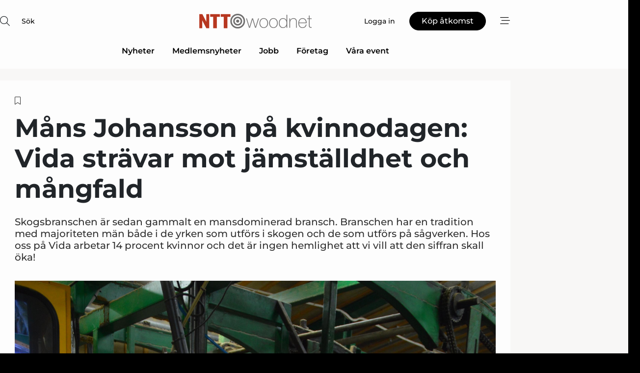

--- FILE ---
content_type: text/html;charset=UTF-8
request_url: https://www.woodnet.se/article/view/903085/mans_johansson_pa_kvinnodagen_vida_stravar_mot_jamstalldhet_och_mangfald
body_size: 67854
content:
<?xml version="1.0" encoding="UTF-8"?>
<!DOCTYPE html>
<html xmlns="http://www.w3.org/1999/xhtml"><head id="j_idt2">
        <link rel="SHORTCUT ICON" href="https://f.nordiskemedier.dk/favicon/ntt.ico" />
        <link rel="ICON" href="https://f.nordiskemedier.dk/favicon/ntt.ico" type="image/x-icon" />
        <title>Måns Johansson på kvinnodagen: Vida strävar mot jämställdhet och mångfald</title><meta name="description" content="Skogsbranschen är sedan gammalt en mansdominerad bransch. Branschen har en tradition med majoriteten män både i de yrken som utförs i skogen och de som utförs på sågverken. Hos oss på Vida arbetar 14 procent kvinnor och det är ingen hemlighet att vi vill att den siffran skall öka!" />
        <meta http-equiv="X-UA-Compatible" content="IE=edge,chrome=1" />
        <meta http-equiv="content-type" content="text/html; charset=UTF-8" />
    <meta id="viewport" name="viewport" content="width=device-width, initial-scale=1" />
    <script>
        //<![CDATA[
        (function () {
            var width = window.innerWidth ||
                document.documentElement.clientWidth ||
                document.body.clientWidth;
            if (width >= 768) {
                document.getElementById("viewport").setAttribute("content", "width=1344");
            } else {
                document.getElementById("viewport").setAttribute("content", "width=device-width, initial-scale=1");
            }
        })();
        //]]>
    </script>
        <meta http-equiv="content-script-type" content="text/javascript" />
        <meta http-equiv="cache-control" content="no-cache" />
        <meta http-equiv="expires" content="0" />
        <meta http-equiv="pragma" content="no-cache" />
        <script src="/js/vars.js?t=1769527645866" type="text/javascript"></script>
        <script src="/js/access.js?t=1769527645866" type="text/javascript"></script>
        <script>
            window.startupTimestamp = "1769527645866";
            window.contextPath = "";
            window.domain = "https://www.woodnet.se";
            window.fileDomain = "https://f.nordiskemedier.dk";
            window.hostId = 46;
            window.visitor = {};
            window.cvrRestApiAddress = "https://cvr-api.nordiskemedier.dk/resources";
            window.metaObject = {"industryName":"Wood","authorInitials":"NLI","pageType":"view-article","pageSize":2883,"pageAge":1056,"contentType":"view-article"};
            window.testMode = false;

            window.googleAnalytics = false;
            window.pendingScriptExecutions = [];
            window.enableCookieBot = new function () {};

            window.trackerEnabled = true; // TODO: replace with JsVarsServlet after merge
        </script>
    
    <script type="text/javascript" async="true">
        //<![CDATA[
        (function() {
            var host = window.location.hostname;
            var element = document.createElement('script');
            var firstScript = document.getElementsByTagName('script')[0];
            var url = 'https://cmp.inmobi.com'
                .concat('/choice/', 'h8eTMmqFZF-_K', '/', host, '/choice.js?tag_version=V3');
            var uspTries = 0;
            var uspTriesLimit = 3;
            element.async = true;
            element.type = 'text/javascript';
            element.src = url;

            // Not default InMobi code - make sure there is a script present
            // before inserting anything before it.
            if (firstScript) {
                firstScript.parentNode.insertBefore(element, firstScript);
            }

            function makeStub() {
                var TCF_LOCATOR_NAME = '__tcfapiLocator';
                var queue = [];
                var win = window;
                var cmpFrame;

                function addFrame() {
                    var doc = win.document;
                    var otherCMP = !!(win.frames[TCF_LOCATOR_NAME]);

                    if (!otherCMP) {
                        if (doc.body) {
                            var iframe = doc.createElement('iframe');

                            iframe.style.cssText = 'display:none';
                            iframe.name = TCF_LOCATOR_NAME;
                            doc.body.appendChild(iframe);
                        } else {
                            setTimeout(addFrame, 5);
                        }
                    }
                    return !otherCMP;
                }

                function tcfAPIHandler() {
                    var gdprApplies;
                    var args = arguments;

                    if (!args.length) {
                        return queue;
                    } else if (args[0] === 'setGdprApplies') {
                        if (
                            args.length > 3 &&
                            args[2] === 2 &&
                            typeof args[3] === 'boolean'
                        ) {
                            gdprApplies = args[3];
                            if (typeof args[2] === 'function') {
                                args[2]('set', true);
                            }
                        }
                    } else if (args[0] === 'ping') {
                        var retr = {
                            gdprApplies: gdprApplies,
                            cmpLoaded: false,
                            cmpStatus: 'stub'
                        };

                        if (typeof args[2] === 'function') {
                            args[2](retr);
                        }
                    } else {
                        if(args[0] === 'init' && typeof args[3] === 'object') {
                            args[3] = Object.assign(args[3], { tag_version: 'V3' });
                        }
                        queue.push(args);
                    }
                }

                function postMessageEventHandler(event) {
                    var msgIsString = typeof event.data === 'string';
                    var json = {};

                    try {
                        if (msgIsString) {
                            json = JSON.parse(event.data);
                        } else {
                            json = event.data;
                        }
                    } catch (ignore) {}

                    var payload = json.__tcfapiCall;

                    if (payload) {
                        window.__tcfapi(
                            payload.command,
                            payload.version,
                            function(retValue, success) {
                                var returnMsg = {
                                    __tcfapiReturn: {
                                        returnValue: retValue,
                                        success: success,
                                        callId: payload.callId
                                    }
                                };
                                if (msgIsString) {
                                    returnMsg = JSON.stringify(returnMsg);
                                }
                                if (event && event.source && event.source.postMessage) {
                                    event.source.postMessage(returnMsg, '*');
                                }
                            },
                            payload.parameter
                        );
                    }
                }

                while (win) {
                    try {
                        if (win.frames[TCF_LOCATOR_NAME]) {
                            cmpFrame = win;
                            break;
                        }
                    } catch (ignore) {}

                    if (win === window.top) {
                        break;
                    }
                    win = win.parent;
                }
                if (!cmpFrame) {
                    addFrame();
                    win.__tcfapi = tcfAPIHandler;
                    win.addEventListener('message', postMessageEventHandler, false);
                }
            };

            makeStub();

            function makeGppStub() {
                const CMP_ID = 10;
                const SUPPORTED_APIS = [
                    '2:tcfeuv2',
                    '6:uspv1',
                    '7:usnatv1',
                    '8:usca',
                    '9:usvav1',
                    '10:uscov1',
                    '11:usutv1',
                    '12:usctv1'
                ];

                window.__gpp_addFrame = function (n) {
                    if (!window.frames[n]) {
                        if (document.body) {
                            var i = document.createElement("iframe");
                            i.style.cssText = "display:none";
                            i.name = n;
                            document.body.appendChild(i);
                        } else {
                            window.setTimeout(window.__gpp_addFrame, 10, n);
                        }
                    }
                };
                window.__gpp_stub = function () {
                    var b = arguments;
                    __gpp.queue = __gpp.queue || [];
                    __gpp.events = __gpp.events || [];

                    if (!b.length || (b.length == 1 && b[0] == "queue")) {
                        return __gpp.queue;
                    }

                    if (b.length == 1 && b[0] == "events") {
                        return __gpp.events;
                    }

                    var cmd = b[0];
                    var clb = b.length > 1 ? b[1] : null;
                    var par = b.length > 2 ? b[2] : null;
                    if (cmd === "ping") {
                        clb(
                            {
                                gppVersion: "1.1", // must be “Version.Subversion”, current: “1.1”
                                cmpStatus: "stub", // possible values: stub, loading, loaded, error
                                cmpDisplayStatus: "hidden", // possible values: hidden, visible, disabled
                                signalStatus: "not ready", // possible values: not ready, ready
                                supportedAPIs: SUPPORTED_APIS, // list of supported APIs
                                cmpId: CMP_ID, // IAB assigned CMP ID, may be 0 during stub/loading
                                sectionList: [],
                                applicableSections: [-1],
                                gppString: "",
                                parsedSections: {},
                            },
                            true
                        );
                    } else if (cmd === "addEventListener") {
                        if (!("lastId" in __gpp)) {
                            __gpp.lastId = 0;
                        }
                        __gpp.lastId++;
                        var lnr = __gpp.lastId;
                        __gpp.events.push({
                            id: lnr,
                            callback: clb,
                            parameter: par,
                        });
                        clb(
                            {
                                eventName: "listenerRegistered",
                                listenerId: lnr, // Registered ID of the listener
                                data: true, // positive signal
                                pingData: {
                                    gppVersion: "1.1", // must be “Version.Subversion”, current: “1.1”
                                    cmpStatus: "stub", // possible values: stub, loading, loaded, error
                                    cmpDisplayStatus: "hidden", // possible values: hidden, visible, disabled
                                    signalStatus: "not ready", // possible values: not ready, ready
                                    supportedAPIs: SUPPORTED_APIS, // list of supported APIs
                                    cmpId: CMP_ID, // list of supported APIs
                                    sectionList: [],
                                    applicableSections: [-1],
                                    gppString: "",
                                    parsedSections: {},
                                },
                            },
                            true
                        );
                    } else if (cmd === "removeEventListener") {
                        var success = false;
                        for (var i = 0; i < __gpp.events.length; i++) {
                            if (__gpp.events[i].id == par) {
                                __gpp.events.splice(i, 1);
                                success = true;
                                break;
                            }
                        }
                        clb(
                            {
                                eventName: "listenerRemoved",
                                listenerId: par, // Registered ID of the listener
                                data: success, // status info
                                pingData: {
                                    gppVersion: "1.1", // must be “Version.Subversion”, current: “1.1”
                                    cmpStatus: "stub", // possible values: stub, loading, loaded, error
                                    cmpDisplayStatus: "hidden", // possible values: hidden, visible, disabled
                                    signalStatus: "not ready", // possible values: not ready, ready
                                    supportedAPIs: SUPPORTED_APIS, // list of supported APIs
                                    cmpId: CMP_ID, // CMP ID
                                    sectionList: [],
                                    applicableSections: [-1],
                                    gppString: "",
                                    parsedSections: {},
                                },
                            },
                            true
                        );
                    } else if (cmd === "hasSection") {
                        clb(false, true);
                    } else if (cmd === "getSection" || cmd === "getField") {
                        clb(null, true);
                    }
                    //queue all other commands
                    else {
                        __gpp.queue.push([].slice.apply(b));
                    }
                };
                window.__gpp_msghandler = function (event) {
                    var msgIsString = typeof event.data === "string";
                    try {
                        var json = msgIsString ? JSON.parse(event.data) : event.data;
                    } catch (e) {
                        var json = null;
                    }
                    if (typeof json === "object" && json !== null && "__gppCall" in json) {
                        var i = json.__gppCall;
                        window.__gpp(
                            i.command,
                            function (retValue, success) {
                                var returnMsg = {
                                    __gppReturn: {
                                        returnValue: retValue,
                                        success: success,
                                        callId: i.callId,
                                    },
                                };
                                event.source.postMessage(msgIsString ? JSON.stringify(returnMsg) : returnMsg, "*");
                            },
                            "parameter" in i ? i.parameter : null,
                            "version" in i ? i.version : "1.1"
                        );
                    }
                };
                if (!("__gpp" in window) || typeof window.__gpp !== "function") {
                    window.__gpp = window.__gpp_stub;
                    window.addEventListener("message", window.__gpp_msghandler, false);
                    window.__gpp_addFrame("__gppLocator");
                }
            };

            makeGppStub();

            var uspStubFunction = function() {
                var arg = arguments;
                if (typeof window.__uspapi !== uspStubFunction) {
                    setTimeout(function() {
                        if (typeof window.__uspapi !== 'undefined') {
                            window.__uspapi.apply(window.__uspapi, arg);
                        }
                    }, 500);
                }
            };

            var checkIfUspIsReady = function() {
                uspTries++;
                if (window.__uspapi === uspStubFunction && uspTries < uspTriesLimit) {
                    console.warn('USP is not accessible');
                } else {
                    clearInterval(uspInterval);
                }
            };

            if (typeof window.__uspapi === 'undefined') {
                window.__uspapi = uspStubFunction;
                var uspInterval = setInterval(checkIfUspIsReady, 6000);
            }
        })();
        //]]>
    </script><meta property="og:title" content="Måns Johansson på kvinnodagen: Vida strävar mot jämställdhet och mångfald" /><meta property="og:description" content="Skogsbranschen är sedan gammalt en mansdominerad bransch. Branschen har en tradition med majoriteten män både i de yrken som utförs i skogen och de som utförs på sågverken. Hos oss på Vida arbetar 14 procent kvinnor och det är ingen hemlighet att vi vill att den siffran skall öka!" /><meta property="og:type" content="article" /><meta property="og:url" content="https://www.woodnet.se/article/view/903085/mans_johansson_pa_kvinnodagen_vida_stravar_mot_jamstalldhet_och_mangfald" /><meta property="og:image" content="https://image.nordjyske.dk/users/nordjyske/images/73666617.jpg?t[strip]=true&amp;t[quality]=95&amp;t[crop][width]=4000&amp;t[crop][height]=2102&amp;t[crop][x]=0&amp;t[crop][y]=521&amp;t[resize][width]=900&amp;t[resize][height]=473&amp;accessToken=edcd411e9c6b5b787d89359d8b5f7491f1d675c47a55b5e57a77456230b5ceaa" /><meta property="og:image:width" content="900" /><meta property="og:image:height" content="473" />
            <meta property="og:site_name" content="NTT Woodnet" /><meta name="twitter:card" content="summary" /><meta name="twitter:url" content="https://www.woodnet.se/article/view/903085/mans_johansson_pa_kvinnodagen_vida_stravar_mot_jamstalldhet_och_mangfald" /><meta name="twitter:title" content="Måns Johansson på kvinnodagen: Vida strävar mot jämställdhet och mångfald" /><meta name="twitter:description" content="Skogsbranschen är sedan gammalt en mansdominerad bransch. Branschen har en tradition med majoriteten män både i de yrken som utförs i skogen och de som utförs på sågverken. Hos oss på Vida arbetar 14 procent kvinnor och det är ingen hemlighet att vi vill att den siffran skall öka!" /><meta name="twitter:image" content="https://f.nordiskemedier.dk/.jpg" />
            <script type="application/ld+json">
                {
                    "@context":"http://schema.org",
                    "@type":"NewsMediaOrganization",
                    "name":"NTT Woodnet",
                    "logo":{
                        "@type":"ImageObject",
                        "url":"https://f.nordiskemedier.dk/logo/portal/46.png"
                    },
                    "url":"https://www.woodnet.se",
                    "ethicsPolicy":"https://www.woodnet.se/privacy",
                    "sameAs":["https://www.facebook.com/NTT-Woodnet-1494471757266919","https://www.linkedin.com/company/ntt-woodnet/"]
                }
            </script>
        <script src="/js/notbot.js?t=1769527645866" type="text/javascript"></script>

        <link href="https://f.nordiskemedier.dk/font/media.css" rel="stylesheet" />
        <link rel="stylesheet" href="https://f.nordiskemedier.dk/font-awesome/pro/6.6.0/css/all.min.css" />
        <link rel="stylesheet" href="https://f.nordiskemedier.dk/bootstrap/5.3.6/css/bootstrap.min.css" />
        <link rel="stylesheet" href="/css/default.css?t=1769527645866" type="text/css" />
        <script src="https://f.nordiskemedier.dk/jquery/jquery-3.6.0.min.js"></script>
        
        <script src="/js/jquery-ui.min.js"></script><script type="text/javascript" src="/javax.faces.resource/js/jquery.cookies.2.2.0.min.js.html?ln=portal-jsf&amp;t=17695276"></script>
        <script src="https://f.nordiskemedier.dk/bootstrap/5.3.6/js/bootstrap.bundle.min.js"></script>
        <script src="/js/default.js?t=1769527645866" type="text/javascript"></script>
        <script src="https://www.google.com/recaptcha/api.js?render=explicit&amp;hl=sv" type="text/javascript"></script>
                <script src="https://cdn.jsdelivr.net/npm/vue@2.7.14/dist/vue.min.js"></script>
                <script src="/dist/vue-components.umd.min.js?t=1769527645866" type="text/javascript"></script>
        
        <script src="https://f.nordiskemedier.dk/turnjs4/lib/turn.min.js" type="text/javascript"></script><!--[if lt IE 9]>
            <script src="https://f.nordiskemedier.dk/turnjs4/lib/turn.html4.min.js" type="text/javascript"></script><![endif]--><!--[if lt IE 9]>
                <script type="text/javascript">
                    window.location = "/browser-support.html";
                </script><![endif]-->
        <script src="https://cdn.jsdelivr.net/npm/ua-parser-js@0/dist/ua-parser.min.js"></script>
    <script type="text/javascript">
        window.enableGTM = function() {
            try {
                (function (w, d, s, l, i) {
                    w[l] = w[l] || [];
                    w[l].push({
                        'gtm.start':
                            new Date().getTime(), event: 'gtm.js'
                    });
                    var f = d.getElementsByTagName(s)[0],
                        j = d.createElement(s), dl = l != 'dataLayer' ? '&l=' + l : '';
                    j.async = true;
                    j.src =
                        'https://www.googletagmanager.com/gtm.js?id=' + i + dl;
                    f.parentNode.insertBefore(j, f);
                })(window, document, 'script', 'dataLayer', 'GTM-N78KCPL');
            } catch (err) {
                console.log(err);
            }
        };
    </script>
        

        
        <script src="/js/cookie-utilities.js"></script>
    <script type="text/javascript">
        var gaPageType = 'view-article';
        var gaContentType = 'view-article';
        var gaPageAge = 1056;
        var gaPageSize = 2883;
        var gaIndustryName = 'Wood';
        
    </script>
    <script type="text/javascript">
        window.enableBanners = function () {
            try {
                window['banner-consent-is-ready'] = true;
                EventBus.broadcast("banner-consent-is-ready");
            } catch (err) {
                console.log(err);
            }
        };
    </script>
    <script type="text/javascript">
        //<![CDATA[
        (function () {
            var salespanelModuleEnabled = false;
            var quantCastModuleEnabled = true;
            var salespanelResolve, salespanelReject;
            window.salespanelPromise = new Promise((resolve, reject) => {
                // Check if Salespanel and QuantCast module is enabled for this host and check if the tag has loaded.
                if (!salespanelModuleEnabled || !quantCastModuleEnabled) {
                    resolve(false);
                }
                salespanelResolve = resolve;
                salespanelReject = reject;
            });

            // Reject just in case QuantCast module is enabled but variable is not initialized.
            if (typeof window.__tcfapi == "undefined") {
                salespanelReject("QuantCast error: __tcfapi is undefined");
                return;
            }

            // Listen for Quantcast events for changes to Salespanel consent.
            window.__tcfapi('addEventListener', 2, async function (tcData, success) {
                if (!success) {
                    salespanelReject("Salespanel error: Could not create event listener.");
                    return;
                }

                // the rest of this function is called when the page is loaded OR
                // - the user accepts / rejects / updates the consent terms
                // - the user dismisses the consent box by clicking the 'x'
                if (tcData.eventStatus !== 'tcloaded' && tcData.eventStatus !== 'useractioncomplete') {
                    return;
                }

                // Salespanel is managed by Google Tag Manager and is not inserted if the relevant consent is not given.
                // If consent is given, it returns true, otherwise false after 2,5 seconds.
                var loops = 0;
                while(!salespanelObjectLoaded() && loops < 5) {
                    await new Promise(resolve => setTimeout(resolve, 500));
                    loops += 1;
                }

                if (salespanelObjectLoaded()) {
                    // Set cookie.
                    allowTracking();
                    salespanelResolve(true);
                } else {
                    // Remove cookie.
                    rejectTracking();
                    // Salespanel did not load in time or was rejected by consent.
                    salespanelReject("Salespanel error: Not loaded.");
                }
            });

            function salespanelObjectLoaded() {
                return typeof $salespanel !== "undefined" && $salespanel.hasOwnProperty("push");
            }

            function allowTracking() {
                // Check if Salespanel tracking has already been allowed.
                if ($.cookies.get("track_uid") !== null) {
                    return;
                }

                try {
                    // Activate tracking when the visitor provides explicit consent.
                    // Place `track_uid` cookie.
                    $salespanel.push(["set", "tracking:allowTracking"]);
                } catch (e) {
                    salespanelReject("Salespanel error: Allow tracking failed.");
                }
            }

            function rejectTracking() {
                // Remove cookie if user removed Salespanel consent.
                // All created Salespanel events will now be un-identified.
                if ($.cookies.get("track_uid")) {
                    $.cookies.del("track_uid", {domain: '.woodnet.se'});
                }
            }
        })();
        //]]>
    </script>
    <script type="text/javascript">
        //<![CDATA[
        window.paywallScripts = {
            seenPaywall: async function (type) {
                // Wait for salespanel promise to be fulfilled (either loaded or not).
                const salespanelLoaded = await window.salespanelPromise.catch(() => {
                    // Salespanel didn't load if promise is rejected.
                    return false;
                });
                if (!salespanelLoaded) return;

                // Find previous amount of seen paywalls.
                await this.seenPaywallPromise().then(seenPaywalls => {
                    // Increment amount of seen paywall on visitor attribute.
                    this.setPaywallsAttribute(seenPaywalls);

                    // Create Meta/Facebook Pixel event notifying of a seen paywall.
                    if (seenPaywalls > 3) {
                        fbq('trackCustom', "Set paywall +3 gange");
                    }
                }).catch((message) => {
                    console.error(message);
                });

                // Create Salespanel event notifying of a seen paywall.
                this.sendPaywallEvent(type);
            },
            seenPaywallPromise: function () {
                return new Promise((resolve, reject) => {
                    try {
                        $salespanel.push(["get", "qualify:visitor", function (data) {
                            data.visitor_attributes.paywalls !== null ?
                                resolve(data.visitor_attributes.paywalls) :
                                resolve(0);
                        }]);
                    } catch (e) {
                        reject("Salespanel error: Get details failed.");
                    }
                });
            },
            setPaywallsAttribute: function (seenPaywalls) {
                try {
                    $salespanel.push(["set", "attributes:visitor", {
                        "paywalls": seenPaywalls + 1
                    }]);
                } catch (e) {
                    console.error("Salespanel error: Couldn't set attribute.");
                }
            },
            sendPaywallEvent: function (type) {
                try {
                    $salespanel.push(["set",
                        "activity:customActivity",
                        "website",
                        "Saw paywall",
                        type
                    ]);
                } catch (e) {
                    console.error("Salespanel error: Couldn't send custom activity.");
                }
            }
        }
        //]]>
    </script>
            <script type="text/javascript">
                (function (){
                    var is = [];
                    var impersonating = false;
                    if (!impersonating && window.visitor.person && window.visitor.person.id) {
                        is.push({
                            name: "person",
                            ref: window.visitor.person.id
                        });
                    }
                    if (!impersonating && window.visitor.recipient && window.visitor.recipient.id) {
                        is.push({
                            name: "recipient",
                            ref: window.visitor.recipient.id
                        });
                    }

                    var evtr;
                    var queue = [];
                    window.queueTrackerEvent = function (a, sn, sr, tn, tr) {
                        if (evtr) {
                            evtr(a, sn, sr, tn, tr, is);
                        } else {
                            queue.push({
                                a: a,
                                sn: sn,
                                sr: sr,
                                tn: tn,
                                tr: tr
                            })
                        }
                    };
                    window.addEventListener("onTrackerLoaded", function () {
                        evtr = window.createTracker("https://api.evtr.nordiskemedier.dk", "evtr");
                        while (queue.length) {
                            var ev = queue.splice(0, 1)[0];
                            if (ev) {
                                evtr(ev.a, ev.sn, ev.sr, ev.tn, ev.tr, is);
                            }
                        }
                    });
                })();
            </script>
            <script async="async" src="https://js.evtr.nordiskemedier.dk/_.js?t=1769527645866" type="text/javascript"></script>

        <script type="text/javascript">
            $(function() {
                $('.item').hover(
                function() { $(this).css('background-color', '#efefef').css('cursor', 'pointer') },
                function() { $(this).css('background-color', 'transparent').css('cursor', 'normal') }
            );
                $(".tt").tooltip();
            });
            function getTitle() {
                return document.title;
            }
            function getLocation() {
                return window.location;
            }
            function getUrl() {
                return window.location.href;
            }
            function confirmDelete(p) {
                var v = "\u00C4r du s\u00E4ker p\u00E5 att du vill radera \"{0}\"?";
                v = v.replace("{0}", p);
                return confirm(v);
            }
            function getVisitorEmail() {
                return "";
            }
            function getVisitorRememberInfo() {
                return true;
            }

            var ids = [];
            function messageFade() {
                $('.fade').fadeTo('slow', 0.3);
            }
            
            // Remove cookies that are no longer in use
            $(document).ready(function () {
                $.cookies.del("c1");
                $.cookies.del("c2");
                $.cookies.del("c3");
            });

            window.pushGTrackScript = function (f, cont) {
                window.pendingScriptExecutions.push({
                    callback: function () {
                        if (window.googleAnalytics) {
                            eval(f(cont));
                        }
                    },
                    context: cont
                });

            }
            $(window).on('load', function () {
                // if subscription is suspended change paywall message.
                if ($('#paywall-overlay') && window.visitor?.person?.suspended) {
                    $('#paywall-overlay .paywall-package').html("\u00C5tkomsten \u00E4r avst\u00E4ngd.");
                    $('#paywall-overlay .paywall-body-wrapper').html("Av s\u00E4kerhetssk\u00E4l \u00E4r ditt konto tillf\u00E4lligt avst\u00E4ngt.".replace('{0}', "abonnement@nordiskemedier.dk").replace('{1}', "abonnement@nordiskemedier.dk"));
                    $('.paywall-content-wrapper').addClass('warning');
                }
            });
        </script>
        <script type="text/javascript">
            //<![CDATA[
            function center(element) {
                var e=$(element);
                var w=e.width();
                var h=e.height();
                e.css("position","fixed").css("z-index","50000").css("top","50%").css("left","50%").css("margin-left","-"+(w/2)+"px").css("margin-top","-"+(h/2)+"px");
                e.draggable({
                    handle: $(element+"_handle")
                });
            }
            //]]>
        </script>

        
        <link rel="alternate" type="application/rss+xml" title="News RSS" href="https://www.woodnet.se/xml/rss2/articles" />
        <link rel="alternate" type="application/rss+xml" title="Advertisements RSS" href="https://www.woodnet.se/xml/rss2/advertisements?typeId=1&amp;typeId=2" />
        <link rel="alternate" type="application/rss+xml" title="Competences RSS" href="https://www.woodnet.se/xml/rss2/competences" />
        <link rel="alternate" type="application/rss+xml" title="Jobs RSS" href="https://www.woodnet.se/xml/rss2/jobs" />
        <link rel="alternate" type="application/rss+xml" title="Courses RSS" href="https://www.woodnet.se/xml/rss2/courses" />

        <script>
            window.adTracker = {
                slots: {},
                adsMeta: {},
                hoverState: {
                    currentSlotId: null,
                    lastChangeTs: 0
                },
                clickState: {
                    lastPointerDown: null,  // { slotId, ts }
                    clickHandled: false
                }
            };
        </script><script async="async" src="https://securepubads.g.doubleclick.net/tag/js/gpt.js"></script><script>window.googletag = window.googletag || {cmd: []};if (!window.__gptGlobalsInit) {  window.__gptGlobalsInit = true;  window.slotFallbackData = new Map();  window.__inViewPct = window.__inViewPct || {};  window.__lastRefreshAt = new Map();  window.__slotCooldownMs = new Map();  function __canRefresh(slot){    const id = slot.getSlotElementId();    const last = window.__lastRefreshAt.get(id) || 0;    const cd = window.__slotCooldownMs.get(id) || 30000;    return Date.now() - last >= cd;  }  function __markRefreshed(slot){ window.__lastRefreshAt.set(slot.getSlotElementId(), Date.now()); }  window.__refreshState = window.__refreshState || {};  function __getRefreshState(id){    return (window.__refreshState[id] = window.__refreshState[id] || { pending:false, nextAllowedTs:0 });  }  function __tryRefresh(slot){    const id = slot.getSlotElementId();    const st = __getRefreshState(id);    if (!st.pending) return;    if (st.refreshScheduled) return;    const now = Date.now();    const pct = (window.__inViewPct && window.__inViewPct[id]) || 0;    if (now < st.nextAllowedTs){      __scheduleTryRefresh(slot, st.nextAllowedTs - now);      return;    }    if (pct < 50){      __scheduleTryRefresh(slot, 3000);      return;    }    if (!__canRefresh(slot)){      __scheduleTryRefresh(slot, 3000);      return;    }    st.refreshScheduled = true;    const ranInt = Math.floor(Math.random() * (2000 - 100 + 1)) + 100;    setTimeout(function(){      googletag.pubads().refresh([slot]);      __markRefreshed(slot);      st.pending = false;      st.refreshScheduled = false;    }, ranInt);  }function handleSlotRender(slotElementId) {    var labelId = 'label-' + slotElementId;    var labelEl = document.getElementById(labelId);    if (!labelEl) {        return;    }    labelEl.style.display = 'block';}function registerAdSlot(slotId) {    const slotEl = document.getElementById(slotId);    if (!slotEl) return;    const wrapper = slotEl;     wrapper.dataset.adSlotId = slotId;    if (!wrapper.style.position) {        wrapper.style.position = 'relative';    }    wrapper.addEventListener('mouseenter', function () {        window.adTracker.hoverState.currentSlotId = slotId;        window.adTracker.hoverState.lastChangeTs = Date.now();    });    wrapper.addEventListener('mouseleave', function () {        if (window.adTracker.hoverState.currentSlotId === slotId) {            window.adTracker.hoverState.currentSlotId = null;            window.adTracker.hoverState.lastChangeTs = Date.now();        }    });    window.adTracker.slots[slotId] = wrapper;}  function __scheduleTryRefresh(slot, delayMs){    const id = slot.getSlotElementId();    const st = __getRefreshState(id);    if (st.tryTimer) clearTimeout(st.tryTimer);    st.tryTimer = setTimeout(function(){      st.tryTimer = null;      __tryRefresh(slot);    }, Math.max(0, delayMs || 0));  }  googletag.cmd.push(function(){    googletag.pubads().addEventListener('slotVisibilityChanged', function(e){      const slot = e.slot;      const id = slot.getSlotElementId();      window.__inViewPct[id] = e.inViewPercentage || 0;      __scheduleTryRefresh(slot, 250);    });    googletag.pubads().addEventListener('impressionViewable', function(e){      const slot = e.slot;      const id = slot.getSlotElementId();      const cd = window.__slotCooldownMs.get(id) || 30000;      const st = __getRefreshState(id);      st.pending = true;      st.nextAllowedTs = Date.now() + cd;      __scheduleTryRefresh(slot, cd);    });  });  window.fireWindowResizeEvent = window.fireWindowResizeEvent || function(){    try { window.dispatchEvent(new Event('resize')); } catch(e){}  };}googletag.cmd.push(function(){  window.__fallbackHandled = window.__fallbackHandled || new Set();  googletag.pubads().addEventListener('slotRenderEnded', function(event){    const adslotId = event.slot.getSlotElementId();    if (!event.isEmpty) { fireWindowResizeEvent();        handleSlotRender(adslotId);       window.adTracker.adsMeta[adslotId] = {       creativeId: event.creativeId,       lineItemId: event.lineItemId,       campaignId: event.campaignId,       size: event.size,       adUnitPath: event.slot.getAdUnitPath(),      };    registerAdSlot(adslotId);    return; }    if (!window.slotFallbackData || !window.slotFallbackData.has(adslotId)) { fireWindowResizeEvent(); return; }    if (window.__fallbackHandled.has(adslotId)) { fireWindowResizeEvent(); return; }    window.__fallbackHandled.add(adslotId);    const cfg = window.slotFallbackData.get(adslotId);    try { googletag.destroySlots([event.slot]); } catch(e) {}    requestAnimationFrame(function(){      const toArr = s => s.split('],').map(x=>JSON.parse(x.replace(/\s/g,'') + (x.endsWith(']')?'':']')));      const sizeArrayLarge  = cfg.sizesLarge  ? toArr(cfg.sizesLarge)  : [];      const sizeArraySmall  = cfg.sizesSmall  ? toArr(cfg.sizesSmall)  : [];      const sizeArrayMobile = cfg.sizesMobile ? toArr(cfg.sizesMobile) : [];      var mapping = googletag.sizeMapping()        .addSize([1588,0], sizeArrayLarge)        .addSize([768,0],  sizeArraySmall)        .addSize([0,0],    sizeArrayMobile).build();      var already = googletag.pubads().getSlots().some(s => s.getSlotElementId() === adslotId);      if (!already) {        var fb = googletag.defineSlot(cfg.fallbackAdUnitPath, cfg.sizes, adslotId)          .defineSizeMapping(mapping)          .addService(googletag.pubads());        if (cfg.refreshAdSlot === 'true') {          window.__slotCooldownMs && window.__slotCooldownMs.set(adslotId, Number(cfg.refreshInterval)||30000);        } else {          window.__slotCooldownMs && window.__slotCooldownMs.set(adslotId, 1440000);        }      }      setTimeout(function(){        try { googletag.display(adslotId); } catch(e) { console.warn('fallback display failed:', e); }        fireWindowResizeEvent();      }, 0);    });  });});googletag.cmd.push(function(){var mapping = googletag.sizeMapping().addSize([1588, 0], [[ 1568, 864]]).addSize([768, 0], [[ 980, 540]]).addSize([0, 0], [[ 300, 100]]).build();var adSlot = googletag.defineSlot('/98909716/Regular_Top/NTT_Woodnet_SE', [[ 300, 100],[ 980, 540],[ 1568, 864]], 'regular-top-0').setTargeting('Industry', ['2']).defineSizeMapping(mapping).addService(googletag.pubads());window.__slotCooldownMs.set('regular-top-0', 16523);});googletag.cmd.push(function(){var mapping = googletag.sizeMapping().addSize([1588, 0], [[ 200, 200]]).addSize([768, 0], []).addSize([0, 0], []).build();var adSlot = googletag.defineSlot('/98909716/Regular_Side/NTT_Woodnet_SE', [[ 200, 200]], 'regular-side-left-0').setTargeting('Industry', ['2']).defineSizeMapping(mapping).addService(googletag.pubads());window.__slotCooldownMs.set('regular-side-left-0', 16452);});googletag.cmd.push(function(){var mapping = googletag.sizeMapping().addSize([1588, 0], [[ 200, 200]]).addSize([768, 0], []).addSize([0, 0], []).build();var adSlot = googletag.defineSlot('/98909716/Regular_Side/NTT_Woodnet_SE', [[ 200, 200]], 'regular-side-left-1').setTargeting('Industry', ['2']).defineSizeMapping(mapping).addService(googletag.pubads());window.__slotCooldownMs.set('regular-side-left-1', 16505);});googletag.cmd.push(function(){var mapping = googletag.sizeMapping().addSize([1588, 0], [[ 200, 200]]).addSize([768, 0], []).addSize([0, 0], []).build();var adSlot = googletag.defineSlot('/98909716/Regular_Side/NTT_Woodnet_SE', [[ 200, 200]], 'regular-side-left-2').setTargeting('Industry', ['2']).defineSizeMapping(mapping).addService(googletag.pubads());window.__slotCooldownMs.set('regular-side-left-2', 16466);});googletag.cmd.push(function(){var mapping = googletag.sizeMapping().addSize([1588, 0], [[ 200, 200]]).addSize([768, 0], []).addSize([0, 0], []).build();var adSlot = googletag.defineSlot('/98909716/Regular_Side/NTT_Woodnet_SE', [[ 200, 200]], 'regular-side-left-3').setTargeting('Industry', ['2']).defineSizeMapping(mapping).addService(googletag.pubads());window.__slotCooldownMs.set('regular-side-left-3', 16361);});googletag.cmd.push(function(){var mapping = googletag.sizeMapping().addSize([1588, 0], [[ 200, 200]]).addSize([768, 0], []).addSize([0, 0], []).build();var adSlot = googletag.defineSlot('/98909716/Regular_Side/NTT_Woodnet_SE', [[ 200, 200]], 'regular-side-left-4').setTargeting('Industry', ['2']).defineSizeMapping(mapping).addService(googletag.pubads());window.__slotCooldownMs.set('regular-side-left-4', 15895);});googletag.cmd.push(function(){var mapping = googletag.sizeMapping().addSize([1588, 0], [[ 200, 200]]).addSize([768, 0], []).addSize([0, 0], []).build();var adSlot = googletag.defineSlot('/98909716/Regular_Side/NTT_Woodnet_SE', [[ 200, 200]], 'regular-side-left-5').setTargeting('Industry', ['2']).defineSizeMapping(mapping).addService(googletag.pubads());window.__slotCooldownMs.set('regular-side-left-5', 16987);});googletag.cmd.push(function(){var mapping = googletag.sizeMapping().addSize([1588, 0], [[ 980, 250]]).addSize([768, 0], [[ 980, 250]]).addSize([0, 0], [[ 300, 100]]).build();var adSlot = googletag.defineSlot('/98909716/Regular_Takeover/NTT_Woodnet_SE', [[ 300, 100],[ 980, 250]], 'regular-takeover-above-article-0').setTargeting('Industry', ['2']).defineSizeMapping(mapping).addService(googletag.pubads());window.__slotCooldownMs.set('regular-takeover-above-article-0', 16784);});googletag.cmd.push(function(){var mapping = googletag.sizeMapping().addSize([1588, 0], []).addSize([768, 0], []).addSize([0, 0], [[ 300, 250]]).build();var adSlot = googletag.defineSlot('/98909716/Regular_Campaign/NTT_Woodnet_SE', [[ 300, 250]], 'regular-campaign-article-1-0').setTargeting('Industry', ['2']).defineSizeMapping(mapping).addService(googletag.pubads());window.__slotCooldownMs.set('regular-campaign-article-1-0', 16199);});googletag.cmd.push(function(){var mapping = googletag.sizeMapping().addSize([1588, 0], []).addSize([768, 0], []).addSize([0, 0], [[ 300, 250]]).build();var adSlot = googletag.defineSlot('/98909716/Regular_Campaign/NTT_Woodnet_SE', [[ 300, 250]], 'regular-campaign-article-2-0').setTargeting('Industry', ['2']).defineSizeMapping(mapping).addService(googletag.pubads());window.__slotCooldownMs.set('regular-campaign-article-2-0', 15993);});googletag.cmd.push(function(){var mapping = googletag.sizeMapping().addSize([1588, 0], []).addSize([768, 0], []).addSize([0, 0], [[ 125, 125]]).build();var adSlot = googletag.defineSlot('/98909716/Regular_Side/NTT_Woodnet_SE', [[ 125, 125]], 'regular-side-mobile-row-1-1-0').setTargeting('Industry', ['2']).defineSizeMapping(mapping).addService(googletag.pubads());window.__slotCooldownMs.set('regular-side-mobile-row-1-1-0', 16753);});googletag.cmd.push(function(){var mapping = googletag.sizeMapping().addSize([1588, 0], []).addSize([768, 0], []).addSize([0, 0], [[ 125, 125]]).build();var adSlot = googletag.defineSlot('/98909716/Regular_Side/NTT_Woodnet_SE', [[ 125, 125]], 'regular-side-mobile-row-1-2-0').setTargeting('Industry', ['2']).defineSizeMapping(mapping).addService(googletag.pubads());window.__slotCooldownMs.set('regular-side-mobile-row-1-2-0', 16811);});googletag.cmd.push(function(){var mapping = googletag.sizeMapping().addSize([1588, 0], []).addSize([768, 0], []).addSize([0, 0], [[ 125, 125]]).build();var adSlot = googletag.defineSlot('/98909716/Regular_Side/NTT_Woodnet_SE', [[ 125, 125]], 'regular-side-mobile-row-1-3-0').setTargeting('Industry', ['2']).defineSizeMapping(mapping).addService(googletag.pubads());window.__slotCooldownMs.set('regular-side-mobile-row-1-3-0', 16479);});googletag.cmd.push(function(){var mapping = googletag.sizeMapping().addSize([1588, 0], []).addSize([768, 0], []).addSize([0, 0], [[ 125, 125]]).build();var adSlot = googletag.defineSlot('/98909716/Regular_Side/NTT_Woodnet_SE', [[ 125, 125]], 'regular-side-mobile-row-1-4-0').setTargeting('Industry', ['2']).defineSizeMapping(mapping).addService(googletag.pubads());window.__slotCooldownMs.set('regular-side-mobile-row-1-4-0', 16038);});googletag.cmd.push(function(){var mapping = googletag.sizeMapping().addSize([1588, 0], []).addSize([768, 0], []).addSize([0, 0], [[ 300, 250]]).build();var adSlot = googletag.defineSlot('/98909716/Regular_Campaign/NTT_Woodnet_SE', [[ 300, 250]], 'regular-campaign-article-3-0').setTargeting('Industry', ['2']).defineSizeMapping(mapping).addService(googletag.pubads());window.__slotCooldownMs.set('regular-campaign-article-3-0', 16661);});googletag.cmd.push(function(){var mapping = googletag.sizeMapping().addSize([1588, 0], []).addSize([768, 0], []).addSize([0, 0], [[ 300, 250]]).build();var adSlot = googletag.defineSlot('/98909716/Regular_Campaign/NTT_Woodnet_SE', [[ 300, 250]], 'regular-campaign-article-4-0').setTargeting('Industry', ['2']).defineSizeMapping(mapping).addService(googletag.pubads());window.__slotCooldownMs.set('regular-campaign-article-4-0', 16041);});googletag.cmd.push(function(){var mapping = googletag.sizeMapping().addSize([1588, 0], [[ 300, 250]]).addSize([768, 0], [[ 300, 250]]).addSize([0, 0], []).build();var adSlot = googletag.defineSlot('/98909716/Regular_Campaign/NTT_Woodnet_SE', [[ 300, 250]], 'regular-campaign-article-0').setTargeting('Industry', ['2']).defineSizeMapping(mapping).addService(googletag.pubads());window.__slotCooldownMs.set('regular-campaign-article-0', 16921);});googletag.cmd.push(function(){var mapping = googletag.sizeMapping().addSize([1588, 0], [[ 300, 250]]).addSize([768, 0], [[ 300, 250]]).addSize([0, 0], []).build();var adSlot = googletag.defineSlot('/98909716/Regular_Campaign/NTT_Woodnet_SE', [[ 300, 250]], 'regular-campaign-article-1').setTargeting('Industry', ['2']).defineSizeMapping(mapping).addService(googletag.pubads());window.__slotCooldownMs.set('regular-campaign-article-1', 16010);});googletag.cmd.push(function(){var mapping = googletag.sizeMapping().addSize([1588, 0], [[ 300, 250]]).addSize([768, 0], [[ 300, 250]]).addSize([0, 0], []).build();var adSlot = googletag.defineSlot('/98909716/Regular_Campaign/NTT_Woodnet_SE', [[ 300, 250]], 'regular-campaign-article-2').setTargeting('Industry', ['2']).defineSizeMapping(mapping).addService(googletag.pubads());window.__slotCooldownMs.set('regular-campaign-article-2', 15532);});googletag.cmd.push(function(){var mapping = googletag.sizeMapping().addSize([1588, 0], [[ 300, 250]]).addSize([768, 0], [[ 300, 250]]).addSize([0, 0], []).build();var adSlot = googletag.defineSlot('/98909716/Regular_Campaign/NTT_Woodnet_SE', [[ 300, 250]], 'regular-campaign-article-3').setTargeting('Industry', ['2']).defineSizeMapping(mapping).addService(googletag.pubads());window.__slotCooldownMs.set('regular-campaign-article-3', 16391);});googletag.cmd.push(function(){var mapping = googletag.sizeMapping().addSize([1588, 0], [[ 980, 250]]).addSize([768, 0], [[ 980, 250]]).addSize([0, 0], [[ 300, 100]]).build();var adSlot = googletag.defineSlot('/98909716/Regular_Takeover/NTT_Woodnet_SE', [[ 300, 100],[ 980, 250]], 'regular-takeover-below-article-0').setTargeting('Industry', ['2']).defineSizeMapping(mapping).addService(googletag.pubads());window.__slotCooldownMs.set('regular-takeover-below-article-0', 16982);});googletag.cmd.push(function(){var mapping = googletag.sizeMapping().addSize([1588, 0], []).addSize([768, 0], []).addSize([0, 0], [[ 125, 125]]).build();var adSlot = googletag.defineSlot('/98909716/Regular_Side/NTT_Woodnet_SE', [[ 125, 125]], 'regular-side-mobile-row-2-1-0').setTargeting('Industry', ['2']).defineSizeMapping(mapping).addService(googletag.pubads());window.__slotCooldownMs.set('regular-side-mobile-row-2-1-0', 16637);});googletag.cmd.push(function(){var mapping = googletag.sizeMapping().addSize([1588, 0], []).addSize([768, 0], []).addSize([0, 0], [[ 125, 125]]).build();var adSlot = googletag.defineSlot('/98909716/Regular_Side/NTT_Woodnet_SE', [[ 125, 125]], 'regular-side-mobile-row-2-2-0').setTargeting('Industry', ['2']).defineSizeMapping(mapping).addService(googletag.pubads());window.__slotCooldownMs.set('regular-side-mobile-row-2-2-0', 15923);});googletag.cmd.push(function(){var mapping = googletag.sizeMapping().addSize([1588, 0], []).addSize([768, 0], []).addSize([0, 0], [[ 125, 125]]).build();var adSlot = googletag.defineSlot('/98909716/Regular_Side/NTT_Woodnet_SE', [[ 125, 125]], 'regular-side-mobile-row-2-3-0').setTargeting('Industry', ['2']).defineSizeMapping(mapping).addService(googletag.pubads());window.__slotCooldownMs.set('regular-side-mobile-row-2-3-0', 16768);});googletag.cmd.push(function(){var mapping = googletag.sizeMapping().addSize([1588, 0], []).addSize([768, 0], []).addSize([0, 0], [[ 125, 125]]).build();var adSlot = googletag.defineSlot('/98909716/Regular_Side/NTT_Woodnet_SE', [[ 125, 125]], 'regular-side-mobile-row-2-4-0').setTargeting('Industry', ['2']).defineSizeMapping(mapping).addService(googletag.pubads());window.__slotCooldownMs.set('regular-side-mobile-row-2-4-0', 15892);});googletag.cmd.push(function(){var mapping = googletag.sizeMapping().addSize([1588, 0], []).addSize([768, 0], []).addSize([0, 0], [[ 125, 125]]).build();var adSlot = googletag.defineSlot('/98909716/Regular_Side/NTT_Woodnet_SE', [[ 125, 125]], 'regular-side-mobile-row-3-1-0').setTargeting('Industry', ['2']).defineSizeMapping(mapping).addService(googletag.pubads());window.__slotCooldownMs.set('regular-side-mobile-row-3-1-0', 16211);});googletag.cmd.push(function(){var mapping = googletag.sizeMapping().addSize([1588, 0], []).addSize([768, 0], []).addSize([0, 0], [[ 125, 125]]).build();var adSlot = googletag.defineSlot('/98909716/Regular_Side/NTT_Woodnet_SE', [[ 125, 125]], 'regular-side-mobile-row-3-2-0').setTargeting('Industry', ['2']).defineSizeMapping(mapping).addService(googletag.pubads());window.__slotCooldownMs.set('regular-side-mobile-row-3-2-0', 16965);});googletag.cmd.push(function(){var mapping = googletag.sizeMapping().addSize([1588, 0], []).addSize([768, 0], []).addSize([0, 0], [[ 125, 125]]).build();var adSlot = googletag.defineSlot('/98909716/Regular_Side/NTT_Woodnet_SE', [[ 125, 125]], 'regular-side-mobile-row-3-3-0').setTargeting('Industry', ['2']).defineSizeMapping(mapping).addService(googletag.pubads());window.__slotCooldownMs.set('regular-side-mobile-row-3-3-0', 15598);});googletag.cmd.push(function(){var mapping = googletag.sizeMapping().addSize([1588, 0], []).addSize([768, 0], []).addSize([0, 0], [[ 125, 125]]).build();var adSlot = googletag.defineSlot('/98909716/Regular_Side/NTT_Woodnet_SE', [[ 125, 125]], 'regular-side-mobile-row-3-4-0').setTargeting('Industry', ['2']).defineSizeMapping(mapping).addService(googletag.pubads());window.__slotCooldownMs.set('regular-side-mobile-row-3-4-0', 15899);});googletag.cmd.push(function(){var mapping = googletag.sizeMapping().addSize([1588, 0], [[ 200, 200]]).addSize([768, 0], []).addSize([0, 0], []).build();var adSlot = googletag.defineSlot('/98909716/Regular_Side/NTT_Woodnet_SE', [[ 200, 200]], 'regular-side-right-large-0').setTargeting('Industry', ['2']).defineSizeMapping(mapping).addService(googletag.pubads());window.__slotCooldownMs.set('regular-side-right-large-0', 16056);});googletag.cmd.push(function(){var mapping = googletag.sizeMapping().addSize([1588, 0], [[ 200, 200]]).addSize([768, 0], []).addSize([0, 0], []).build();var adSlot = googletag.defineSlot('/98909716/Regular_Side/NTT_Woodnet_SE', [[ 200, 200]], 'regular-side-right-large-1').setTargeting('Industry', ['2']).defineSizeMapping(mapping).addService(googletag.pubads());window.__slotCooldownMs.set('regular-side-right-large-1', 15964);});googletag.cmd.push(function(){var mapping = googletag.sizeMapping().addSize([1588, 0], [[ 200, 200]]).addSize([768, 0], []).addSize([0, 0], []).build();var adSlot = googletag.defineSlot('/98909716/Regular_Side/NTT_Woodnet_SE', [[ 200, 200]], 'regular-side-right-large-2').setTargeting('Industry', ['2']).defineSizeMapping(mapping).addService(googletag.pubads());window.__slotCooldownMs.set('regular-side-right-large-2', 16018);});googletag.cmd.push(function(){var mapping = googletag.sizeMapping().addSize([1588, 0], [[ 200, 200]]).addSize([768, 0], []).addSize([0, 0], []).build();var adSlot = googletag.defineSlot('/98909716/Regular_Side/NTT_Woodnet_SE', [[ 200, 200]], 'regular-side-right-large-3').setTargeting('Industry', ['2']).defineSizeMapping(mapping).addService(googletag.pubads());window.__slotCooldownMs.set('regular-side-right-large-3', 16376);});googletag.cmd.push(function(){var mapping = googletag.sizeMapping().addSize([1588, 0], [[ 200, 200]]).addSize([768, 0], []).addSize([0, 0], []).build();var adSlot = googletag.defineSlot('/98909716/Regular_Side/NTT_Woodnet_SE', [[ 200, 200]], 'regular-side-right-large-4').setTargeting('Industry', ['2']).defineSizeMapping(mapping).addService(googletag.pubads());window.__slotCooldownMs.set('regular-side-right-large-4', 15529);});googletag.cmd.push(function(){var mapping = googletag.sizeMapping().addSize([1588, 0], [[ 200, 200]]).addSize([768, 0], []).addSize([0, 0], []).build();var adSlot = googletag.defineSlot('/98909716/Regular_Side/NTT_Woodnet_SE', [[ 200, 200]], 'regular-side-right-large-5').setTargeting('Industry', ['2']).defineSizeMapping(mapping).addService(googletag.pubads());window.__slotCooldownMs.set('regular-side-right-large-5', 15845);});googletag.cmd.push(function(){var mapping = googletag.sizeMapping().addSize([1588, 0], []).addSize([768, 0], [[ 200, 200]]).addSize([0, 0], []).build();var adSlot = googletag.defineSlot('/98909716/Regular_Side/NTT_Woodnet_SE', [[ 200, 200]], 'regular-side-right-small-0').setTargeting('Industry', ['2']).defineSizeMapping(mapping).addService(googletag.pubads());window.__slotCooldownMs.set('regular-side-right-small-0', 15859);});googletag.cmd.push(function(){var mapping = googletag.sizeMapping().addSize([1588, 0], []).addSize([768, 0], [[ 200, 200]]).addSize([0, 0], []).build();var adSlot = googletag.defineSlot('/98909716/Regular_Side/NTT_Woodnet_SE', [[ 200, 200]], 'regular-side-right-small-1').setTargeting('Industry', ['2']).defineSizeMapping(mapping).addService(googletag.pubads());window.__slotCooldownMs.set('regular-side-right-small-1', 16777);});googletag.cmd.push(function(){var mapping = googletag.sizeMapping().addSize([1588, 0], []).addSize([768, 0], [[ 200, 200]]).addSize([0, 0], []).build();var adSlot = googletag.defineSlot('/98909716/Regular_Side/NTT_Woodnet_SE', [[ 200, 200]], 'regular-side-right-small-2').setTargeting('Industry', ['2']).defineSizeMapping(mapping).addService(googletag.pubads());window.__slotCooldownMs.set('regular-side-right-small-2', 16975);});googletag.cmd.push(function(){var mapping = googletag.sizeMapping().addSize([1588, 0], []).addSize([768, 0], [[ 200, 200]]).addSize([0, 0], []).build();var adSlot = googletag.defineSlot('/98909716/Regular_Side/NTT_Woodnet_SE', [[ 200, 200]], 'regular-side-right-small-3').setTargeting('Industry', ['2']).defineSizeMapping(mapping).addService(googletag.pubads());window.__slotCooldownMs.set('regular-side-right-small-3', 16173);});googletag.cmd.push(function(){var mapping = googletag.sizeMapping().addSize([1588, 0], []).addSize([768, 0], [[ 200, 200]]).addSize([0, 0], []).build();var adSlot = googletag.defineSlot('/98909716/Regular_Side/NTT_Woodnet_SE', [[ 200, 200]], 'regular-side-right-small-4').setTargeting('Industry', ['2']).defineSizeMapping(mapping).addService(googletag.pubads());window.__slotCooldownMs.set('regular-side-right-small-4', 16438);});googletag.cmd.push(function(){var mapping = googletag.sizeMapping().addSize([1588, 0], []).addSize([768, 0], [[ 200, 200]]).addSize([0, 0], []).build();var adSlot = googletag.defineSlot('/98909716/Regular_Side/NTT_Woodnet_SE', [[ 200, 200]], 'regular-side-right-small-5').setTargeting('Industry', ['2']).defineSizeMapping(mapping).addService(googletag.pubads());window.__slotCooldownMs.set('regular-side-right-small-5', 16292);});googletag.cmd.push(function(){var mapping = googletag.sizeMapping().addSize([1588, 0], []).addSize([768, 0], [[ 200, 200]]).addSize([0, 0], []).build();var adSlot = googletag.defineSlot('/98909716/Regular_Side/NTT_Woodnet_SE', [[ 200, 200]], 'regular-side-right-small-6').setTargeting('Industry', ['2']).defineSizeMapping(mapping).addService(googletag.pubads());window.__slotCooldownMs.set('regular-side-right-small-6', 15906);});googletag.cmd.push(function(){var mapping = googletag.sizeMapping().addSize([1588, 0], []).addSize([768, 0], [[ 200, 200]]).addSize([0, 0], []).build();var adSlot = googletag.defineSlot('/98909716/Regular_Side/NTT_Woodnet_SE', [[ 200, 200]], 'regular-side-right-small-7').setTargeting('Industry', ['2']).defineSizeMapping(mapping).addService(googletag.pubads());window.__slotCooldownMs.set('regular-side-right-small-7', 15845);});googletag.cmd.push(function(){var mapping = googletag.sizeMapping().addSize([1588, 0], []).addSize([768, 0], [[ 200, 200]]).addSize([0, 0], []).build();var adSlot = googletag.defineSlot('/98909716/Regular_Side/NTT_Woodnet_SE', [[ 200, 200]], 'regular-side-right-small-8').setTargeting('Industry', ['2']).defineSizeMapping(mapping).addService(googletag.pubads());window.__slotCooldownMs.set('regular-side-right-small-8', 15906);});googletag.cmd.push(function(){var mapping = googletag.sizeMapping().addSize([1588, 0], []).addSize([768, 0], [[ 200, 200]]).addSize([0, 0], []).build();var adSlot = googletag.defineSlot('/98909716/Regular_Side/NTT_Woodnet_SE', [[ 200, 200]], 'regular-side-right-small-9').setTargeting('Industry', ['2']).defineSizeMapping(mapping).addService(googletag.pubads());window.__slotCooldownMs.set('regular-side-right-small-9', 16614);});googletag.cmd.push(function(){var mapping = googletag.sizeMapping().addSize([1588, 0], []).addSize([768, 0], [[ 200, 200]]).addSize([0, 0], []).build();var adSlot = googletag.defineSlot('/98909716/Regular_Side/NTT_Woodnet_SE', [[ 200, 200]], 'regular-side-right-small-10').setTargeting('Industry', ['2']).defineSizeMapping(mapping).addService(googletag.pubads());window.__slotCooldownMs.set('regular-side-right-small-10', 16689);});googletag.cmd.push(function(){var mapping = googletag.sizeMapping().addSize([1588, 0], []).addSize([768, 0], [[ 200, 200]]).addSize([0, 0], []).build();var adSlot = googletag.defineSlot('/98909716/Regular_Side/NTT_Woodnet_SE', [[ 200, 200]], 'regular-side-right-small-11').setTargeting('Industry', ['2']).defineSizeMapping(mapping).addService(googletag.pubads());window.__slotCooldownMs.set('regular-side-right-small-11', 15677);});googletag.cmd.push(function(){  googletag.pubads().enableSingleRequest();  googletag.pubads().collapseEmptyDivs();  googletag.enableServices();});</script></head><body>
            <script src="/js/cookie-consent.js"></script>

        <div style="display:none;">
            <a href="/void/index.html" rel="nofollow">23948sdkhjf</a>
        </div>
        <i id="media-width-detection" style="display: none">
            
            <i class="d-md-none xs"></i>
            <i class="d-none d-md-inline lg"></i>
        </i>
            
            <noscript><iframe src="https://www.googletagmanager.com/ns.html?id=GTM-N78KCPL" height="0" width="0" style="display:none;visibility:hidden"></iframe></noscript>
        <div class="remodal-bg">
        <header id="main-header" v-cloak="" class="unprintable">
            <nav>
                <div>
                    <global-search-icon></global-search-icon>
                </div>
                <div>
                    <a href="/" class="logo">
                        <img src="https://f.nordiskemedier.dk/logo/portal/46.png" alt="NTT Woodnet" />
                    </a>
                </div>
                <div>
                    <button v-if="window.visitor.person" v-on:click.prevent="open(personMenu)" class="btn btn-link btn-log-in px-0">
                        <i class="fa-light fa-user d-sm-none"></i>
                        <span class="d-none d-sm-inline">Mitt konto</span>
                    </button>
                    <button v-else="" v-on:click.prevent="open(topMenu)" class="btn btn-link btn-log-in px-0">
                        <i class="fa-light fa-user d-sm-none"></i>
                        <span class="d-none d-sm-inline">Logga in</span>
                    </button>
                    <button v-if="(window.visitor.ipAccess &amp;&amp; !window.visitor.ipAccess.disable &amp;&amp; window.visitor.ipAccess.corporateClient) || (window.visitor.person &amp;&amp; window.visitor.corporateClient)" v-on:click.prevent="open(ipAccessMenu)" class="btn btn-link btn-ip-access px-0">
                        <span class="d-flex" v-if="window.visitor.corporateClient &amp;&amp; window.visitor.person &amp;&amp; window.visitor.person.companiesWhereAdmin &amp;&amp; window.visitor.person.companiesWhereAdmin.length == 1">
                            <i class="fa-light fa-lock-open me-1"></i><span class="short-name">{{ truncateString(window.visitor.corporateClient.name, 12) }}</span><span class="long-name">{{ truncateString(window.visitor.corporateClient.name, 20) }}</span>
                        </span>
                        <span class="d-flex" v-else-if="window.visitor.corporateClient &amp;&amp; window.visitor.person &amp;&amp; window.visitor.person.companiesWhereAdmin &amp;&amp; window.visitor.person.companiesWhereAdmin.length &gt; 1">
                            <i class="fa-light fa-lock-open me-1"></i><span class="short-name">{{ truncateString("Företagslösning", 12) }}</span><span class="long-name">{{ truncateString("Företagslösning", 20) }}</span>
                        </span>
                        <span class="d-flex" v-else-if="window.visitor.ipAccess &amp;&amp; !window.visitor.ipAccess.disable &amp;&amp; window.visitor.ipAccess.corporateClient">
                            <i class="fa-light fa-lock-open me-1"></i><span class="short-name">{{ truncateString(window.visitor.ipAccess.corporateClient.name, 12) }}</span><span class="long-name">{{ truncateString(window.visitor.ipAccess.corporateClient.name, 20) }}</span>
                        </span>
                        <span class="d-flex" v-else="">
                            <i class="fa-light fa-lock-open me-1"></i><span class="short-name">{{ truncateString(window.visitor.corporateClient.name, 12) }}</span><span class="long-name">{{ truncateString(window.visitor.corporateClient.name, 20) }}</span>
                        </span>
                    </button>
                    <template v-else=""><a id="j_idt107:j_idt109" href="/products/subscription.html" style="" class="btn btn-primary" target="">
                            <span class="d-inline d-sm-none">Köp</span>
                            <span class="d-none d-sm-inline">Köp åtkomst</span></a>
                    </template>
                    <button v-on:click.prevent="open(rightMenu)" class="btn btn-link btn-bars px-0 d-inline-flex">
                        <i class="fa-light fa-bars-staggered"></i>
                    </button>
                </div>
            </nav>
            <div v-on:click.self="close" class="menu-container menu-top" v-bind:class="getStyleClass(topMenu)">
                <div>
                    <menu-log-in v-bind:sign-up-link="signUpLink" v-on:close="close"></menu-log-in>
                </div>
            </div>
            <div v-on:click.self="close" class="menu-container menu-right" v-bind:class="getStyleClass(rightMenu)">
                <div>
                    <div style="align-items: center;" class="d-flex justify-content-end">
                        <button v-if="window.visitor.person" v-on:click.prevent="open(personMenu)" class="btn btn-link btn-log-in px-0">
                            Mitt konto
                        </button>
                        <button v-else="" v-on:click.prevent="open(topMenu)" class="btn btn-link btn-log-in px-0">
                            <i class="fa-light fa-user d-sm-none"></i>
                            <span class="d-none d-sm-inline">Logga in</span>
                        </button>
                        <button v-if="(window.visitor.ipAccess &amp;&amp; !window.visitor.ipAccess.disable &amp;&amp; window.visitor.ipAccess.corporateClient) || (window.visitor.person &amp;&amp; window.visitor.corporateClient)" v-on:click.prevent="open(ipAccessMenu)" class="btn btn-link btn-ip-access px-0 mx-4">
                            <span class="d-flex" v-if="window.visitor.corporateClient &amp;&amp; window.visitor.person &amp;&amp; window.visitor.person.companiesWhereAdmin &amp;&amp; window.visitor.person.companiesWhereAdmin.length == 1">
                                <i class="fa-light fa-lock-open me-1"></i><span class="short-name">{{ truncateString(window.visitor.corporateClient.name, 12) }}</span><span class="long-name">{{ truncateString(window.visitor.corporateClient.name, 20) }}</span>
                            </span>
                            <span class="d-flex" v-else-if="window.visitor.corporateClient &amp;&amp; window.visitor.person &amp;&amp; window.visitor.person.companiesWhereAdmin &amp;&amp; window.visitor.person.companiesWhereAdmin.length &gt; 1">
                                <i class="fa-light fa-lock-open me-1"></i><span class="short-name">{{ truncateString("Företagslösning", 12) }}</span><span class="long-name">{{ truncateString("Företagslösning", 20) }}</span>
                            </span>
                            <span class="d-flex" v-else-if="window.visitor.ipAccess &amp;&amp; !window.visitor.ipAccess.disable &amp;&amp; window.visitor.ipAccess.corporateClient">
                                <i class="fa-light fa-lock-open me-1"></i><span class="short-name">{{ truncateString(window.visitor.ipAccess.corporateClient.name, 12) }}</span><span class="long-name">{{ truncateString(window.visitor.ipAccess.corporateClient.name, 20) }}</span>
                            </span>
                            <span class="d-flex" v-else="">
                                <i class="fa-light fa-lock-open me-1"></i><span class="short-name">{{ truncateString(window.visitor.corporateClient.name, 12) }}</span><span class="long-name">{{ truncateString(window.visitor.corporateClient.name, 20) }}</span>
                            </span>
                        </button>
                        <template v-else=""><a id="j_idt111:j_idt113" href="/products/subscription.html" style="" class="btn btn-primary mx-4" target="">
                                <span class="d-inline d-sm-none">Köp</span>
                                <span class="d-none d-sm-inline">Köp åtkomst</span></a>
                        </template>
                        <button v-on:click.prevent="close" class="btn btn-link btn-x px-0 d-inline-flex">
                            <i class="fa-light fa-xmark-large"></i>
                        </button>
                    </div>
                    <div class="mt-5 mb-4">
                        <global-search-input></global-search-input>
                    </div>
                    <ul class="primary-menu">
                        <li v-for="(option, i) in mainOptions" v-bind:key="i" v-bind:class="{'open': unfolded == i}">
                            <a v-if="option.target" v-bind:href="option.target" v-bind:target="option.external ? '_blank' : ''">{{ option.name }}</a>
                            <template v-else-if="option.children">
                                <a href="#" v-on:click.prevent="unfolded = unfolded != i ? i : null">{{ option.name }}<i class="fa-light" v-bind:class="{'fa-chevron-down': unfolded != i, 'fa-chevron-up': unfolded == i}"></i></a>
                                <ul>
                                    <li v-for="(child, j) in option.children" v-bind:key="j">
                                        <a v-bind:href="child.target" v-bind:target="child.external ? '_blank' : ''">{{ child.name }}</a>
                                    </li>
                                </ul>
                            </template>
                        </li>
                    </ul>
                    <ul class="secondary-menu">
                            <li>
                                <a href="/epages/archive.html">
                                    <i class="fa-light fa-newspaper"></i>E-tidning
                                </a>
                            </li>
                        <li>
                            <a href="/newsletter/subscribe.html"><i class="fa-light fa-envelope"></i>Registrera nyhetsbrev</a>
                        </li>
                        <li>
                            <a href="/bookmark"><i class="fa-light fa-bookmark"></i>Min läslista</a>
                        </li>
                    </ul>
                    <ul v-if="mainSecondaryOptions &amp;&amp; mainSecondaryOptions.length" class="secondary-menu">
                        <li v-for="(option, i) in mainSecondaryOptions" v-bind:key="i">
                            <a v-if="option.target" v-bind:href="option.target" v-bind:target="option.external ? '_blank' : ''">{{ option.name }}</a>
                            <template v-else-if="option.children">
                                <span>{{ option.name }}</span>
                                <ul>
                                    <li v-for="(child, j) in option.children" v-bind:key="j">
                                        <a v-bind:href="child.target" v-bind:target="child.external ? '_blank' : ''">{{ child.name }}</a>
                                    </li>
                                </ul>
                            </template>
                        </li>
                    </ul>
                        <div class="extra">
                            <ip-access-toggle></ip-access-toggle>
                        </div>
                </div>
            </div>
            <div v-if="window.visitor.person" v-on:click.self="close" class="menu-container menu-right" v-bind:class="getStyleClass(personMenu)">
                <div>
                    <div style="align-items: center;" class="d-flex justify-content-end">
                        <button v-on:click.prevent="close" class="btn btn-link btn-x px-0 d-inline-flex">
                            <i class="fa-light fa-xmark-large"></i>
                        </button>
                    </div>
                    <ul class="primary-menu mt-4">
                        <li v-bind:class="{'open': unfolded == -1}">
                            <a href="#" v-on:click.prevent="unfolded = unfolded != -1 ? -1 : null" class="border-top-0">
                                <span class="d-block">
                                    <span class="d-block">{{ window.visitor.person.name }}</span>
                                    <small v-if="window.visitor.member" class="d-block text-muted">
                                        <span class="me-2">{{ window.visitor.member.name }}</span>
                                        <span v-if="window.visitor.person.members &amp;&amp; window.visitor.person.members.length &gt; 1" class="border rounded px-1">+{{ window.visitor.person.members.length - 1 }}</span>
                                    </small>
                                </span>
                                <i class="fa-light" v-bind:class="{'fa-chevron-down': unfolded != -1, 'fa-chevron-up': unfolded == -1}"></i>
                            </a>
                            <ul>
                                <li v-if="window.visitor.person.members &amp;&amp; window.visitor.person.members.length &gt; 1" v-for="member in window.visitor.person.members">
                                    <a href="#" v-on:click="switchMember(member.id)">
                                        {{ member.name }}
                                        <small class="d-block text-muted">Företagsprofil<i v-if="window.visitor.member &amp;&amp; member.id === window.visitor.member.id" class="text-success ms-2 fa-solid fa-check-circle"></i></small>
                                    </a>
                                </li>
                                <li>
                                    <a href="/user/update.html">Inställningar</a>
                                </li>
                                <li>
                                    <a href="/member/log-out.html">Logga ut</a>
                                </li>
                            </ul>
                        </li>
                        <li v-for="(option, i) in personOptions" v-bind:key="i" v-bind:class="{'open': unfolded == i}">
                            <a v-if="option.target" v-bind:href="option.target" v-bind:target="option.external ? '_blank' : ''">{{ option.name }}</a>
                            <template v-else-if="option.children">
                                <a href="#" v-on:click.prevent="unfolded = unfolded != i ? i : null">{{ option.name }}<i class="fa-light" v-bind:class="{'fa-chevron-down': unfolded != i, 'fa-chevron-up': unfolded == i}"></i></a>
                                <ul>
                                    <li v-for="(child, j) in option.children" v-bind:key="j">
                                        <a v-bind:href="child.target" v-bind:target="child.external ? '_blank' : ''">{{ child.name }}</a>
                                    </li>
                                </ul>
                            </template>
                        </li>
                    </ul>
                    <ul class="secondary-menu">
                            <li>
                                <a href="/epages/archive.html">
                                    <i class="fa-light fa-newspaper"></i>E-tidning
                                </a>
                            </li>
                        <li>
                            <a href="/newsletter/subscribe.html"><i class="fa-light fa-envelope"></i>Registrera nyhetsbrev</a>
                        </li>
                        <li>
                            <a href="/bookmark"><i class="fa-light fa-bookmark"></i>Min läslista</a>
                        </li>
                    </ul>
                    <ul v-if="mainSecondaryOptions &amp;&amp; mainSecondaryOptions.length" class="secondary-menu">
                        <li v-for="(option, i) in mainSecondaryOptions">
                            <a v-bind:href="option.target" v-bind:target="option.external ? '_blank' : ''">{{ option.name }}</a>
                        </li>
                    </ul>
                        <div class="extra">
                            <ip-access-toggle></ip-access-toggle>
                        </div>
                </div>
            </div>
            <div v-if="(window.visitor.ipAccess &amp;&amp; !window.visitor.ipAccess.disable &amp;&amp; window.visitor.ipAccess.corporateClient) || (window.visitor.person &amp;&amp; window.visitor.corporateClient)" v-on:click.self="close" class="menu-container menu-right" v-bind:class="getStyleClass(ipAccessMenu)">
                <div>
                    <div style="align-items: center;" class="d-flex justify-content-end">
                        <button v-on:click.prevent="close" class="btn btn-link btn-x px-0 d-inline-flex">
                            <i class="fa-light fa-xmark-large"></i>
                        </button>
                    </div>
                            <ul class="ip-menu">
                                <li>
                                    <h5 v-if="window.visitor.corporateClient &amp;&amp; window.visitor.person &amp;&amp; window.visitor.person.companiesWhereAdmin &amp;&amp; window.visitor.person.companiesWhereAdmin.length == 1" class="m-0">{{ window.visitor.corporateClient.name }}</h5>
                                    <h5 v-else-if="window.visitor.corporateClient &amp;&amp; window.visitor.person &amp;&amp; window.visitor.person.companiesWhereAdmin &amp;&amp; window.visitor.person.companiesWhereAdmin.length &gt; 1" class="m-0">Företagslösning</h5>
                                    <h5 v-else-if="window.visitor.ipAccess &amp;&amp; !window.visitor.ipAccess.disable &amp;&amp; window.visitor.ipAccess.corporateClient" class="m-0">{{ window.visitor.ipAccess.corporateClient.name }}</h5>
                                    <h5 v-else="" class="m-0">{{ window.visitor.corporateClient.name }}</h5>
                                </li>
                                <li v-if="window.visitor.corporateClient &amp;&amp; window.visitor.person &amp;&amp; window.visitor.person.companiesWhereAdmin &amp;&amp; window.visitor.person.companiesWhereAdmin.length &gt;= 1"><p><b>Välkommen till vår företagslösning</b></p>
<p>Här kan du administrera användarna i din företagslösning.</p>
                                </li>
                                <li v-else=""><p><b>Welcome to our Corporate client solution</b></p>
<p>Your IP is registered with the company mentioned above and provides access to NTT Woodnet.</p>
                                </li>
                                <template v-if="window.visitor.person &amp;&amp; window.visitor.person.companiesWhereAdmin &amp;&amp; window.visitor.person.companiesWhereAdmin.length &gt;= 1">
                                    <li v-for="company in window.visitor.person.companiesWhereAdmin" class="subscription-menu-company-link">
                                        <a v-bind:href="company.link">
                                            <span class="d-block">
                                                <span class="d-block">
                                                    Hantera företagsprenumeration
                                                </span>
                                                <small v-if="window.visitor.person.companiesWhereAdmin.length &gt;= 1" class="d-block text-muted">{{company.name}}</small>
                                            </span>
                                        </a>
                                    </li>
                                </template>
                                <li v-if="window.visitor.ipAccess &amp;&amp; window.visitor.ipAccess.corporateClient.type != 3 &amp;&amp; window.visitor.ipAccess.corporateClient.type != 2 &amp;&amp; !window.visitor.person">
                                    <a v-bind:href="'/corporate-client/index.html?token='+window.visitor.ipAccess.corporateClient.token" class="btn btn-link p-0">
                                        Click here to go to sign-up<i class="fa-light fa-arrow-right ms-2"></i>
                                    </a>
                                </li>
                            </ul>
                        <div class="extra">
                            <ip-access-toggle></ip-access-toggle>
                        </div>
                </div>
            </div>
        </header>
        <script type="application/javascript">
            //<![CDATA[
            window.mainMenu = new Vue({
                el: "#main-header",
                data: {
                    topMenu: {
                        transitioning: false,
                        open: false
                    },
                    rightMenu: {
                        transitioning: false,
                        open: false
                    },
                    personMenu: {
                        transitioning: false,
                        open: false
                    },
                    ipAccessMenu: {
                        transitioning: false,
                        open: false
                    },
                    stack: [],
                    unfolded: null,
                    mainOptions: [{"children":[{"external":false,"name":"Senaste nytt","target":"/article/latest.html"}],"name":"Nyheter"},{"children":[{"external":false,"name":"Medlemsnyheter","target":"/announcement"},{"external":false,"name":"Företag","target":"/company"}],"name":"Branschinsikt"},{"children":[{"external":false,"name":"Maskiner","target":"/machine"},{"external":false,"name":"Produkter","target":"/product"},{"external":false,"name":"Tjänster","target":"/competence"}],"name":"Köp & Sälj"},{"external":false,"name":"Jobb","target":"/job"},{"external":false,"name":"Våra event","target":"/event/search"}],
                    mainSecondaryOptions: [{"children":[{"external":false,"name":"Bli prenumerant","target":"/products/subscription.html"},{"external":true,"name":"Bli medlem","target":"https://nordiskemediehus.dk/se/produkt/medlemskab/"},{"external":true,"name":"Annonsera","target":"https://nordiskemediehus.dk/se/ntt-woodnet/"},{"external":true,"name":"Se alla produkter","target":"https://nordiskemediehus.dk/se/produkter/"}],"name":"Produkter"}],
                    createSubscriptionLink: {"external":false,"name":"Bli prenumerant","target":"/products/subscription.html"},
                    createMembershipLink: {"external":true,"name":"Bli medlem","target":"https://nordiskemediehus.dk/se/produkt/medlemskab/"},
                },
                computed: {
                    personOptions: function () {
                        const options = [];

                        const add = (list, name, target) => {
                            const option = {
                                name
                            };
                            if (target) {
                                option.target = target;
                            } else {
                                option.children = [];
                            }
                            list.push(option);
                            return option.children;
                        }

                        if (!window.visitor.member) {
                            add(options, "Market overview", "/watch");
                        } else {
                            add(options, "Aktiviteter", "/member");

                            if (window.visitor.member.state.type.announcements || window.visitor.member.state.type.posts) {
                                const createItems = add(options, "Skapa ett inlägg");
                                if (window.visitor.member.state.type.announcements) {
                                    add(createItems, "Nyhet", "/post/announcement");
                                }
                                if (window.visitor.member.state.type.posts) {
                                    if (true) {
                                        add(createItems, "Maskin eller produkt", "/post/machine-or-product");
                                    }
                                    if (true) {
                                        add(createItems, "Tj\u00E4nst", "/post/competence");
                                    }
                                    if (true) {
                                        add(createItems, "Jobb", "/post/job");
                                    }
                                    if (false) {
                                        add(createItems, "Kurs", "/post/course");
                                    }
                                }

                                if (window.visitor.member.state.type.posts && true && (true)) {
                                    const crawlingItems = add(options, "Importlagring");
                                    add(crawlingItems, "Import overview", "/post/overview?imported=true");
                                    add(crawlingItems, "Crawling status", "/import/status.html");
                                }

                                add(options, "Sammanst\u00E4llning", "/post/overview");
                            }
                            // if (window.visitor.member.misc.banners || window.visitor.member.misc.newsletterBanners) {
                            //     const bannerItems = add(options, "Annonsering");
                            //     if (window.visitor.member.misc.banners) {
                            //         add(bannerItems, "\u00D6versikt", "/banner/index.html");
                            //     }
                            //     if (window.visitor.member.misc.newsletterBanners) {
                            //         add(bannerItems, "Annonsering i nyhetsbrevet", "/newsletter/banner/index.html");
                            //     }
                            //     // Member-specifik kode... virker ikke med cache
                            //     // const saleEmail = "N\/A";
                            //     // if (saleEmail.indexOf("@") != -1) {
                            //     //     add(bannerItems, "Kontakta oss f\u00F6r ett kostnadsf\u00F6rslag", "mailto:" + saleEmail + "?subject=N\u00E4r det g\u00E4ller annonsering");
                            //     // }
                            // }

                            if (false) {
                                add(options, "Market overview", "/watch");
                            }

                            const profileItems = add(options, "F\u00F6retagsprofil");
                            add(profileItems, "Se profilen", "/company/view/" + window.visitor.member.id + "/" + window.visitor.member.slug);
                            if (window.visitor.member.state.type.profile) {
                                add(profileItems, "Redigera profil", "/company/profile.html");
                            }
                            add(profileItems, "Kontakter", "/member-contact/overview");
                            if (window.visitor.member.state.type.supplements) {
                                add(profileItems, "F\u00F6retagsportf\u00F6lj", "/supplement/management");
                            }
                            add(profileItems, "Inst\u00E4llningar f\u00F6r administrat\u00F6rer", "/company/administrators.html");

                            add(options, "Hj\u00E4lp", "/member/help.html");
                        }

                        return options;
                        //     var addContacts = function (items, text, contacts) {
                        //         if (contacts) {
                        //             var contactItems = [];
                        //             for (var i = 0; i < contacts.length; i++) {
                        //                 var contact = contacts[i];
                        //                 contactItems.push({
                        //                     text: contact.name,
                        //                     portrait: contact.portrait,
                        //                     phonePrefix: "Tel: ",
                        //                     phone: contact.phone,
                        //                     email: contact.email
                        //                 });
                        //             }
                        //             items.push({
                        //                 text: text,
                        //                 items: contactItems,
                        //             });
                        //         }
                        //     };
                        //
                        //     var contactItems = [];
                        //     for (var contact in this.visitor.contacts) {
                        //         addContacts(contactItems, this.visitor.contacts[contact].title, this.visitor.contacts[contact].contacts);
                        //     }
                        //
                        //     items.push({
                        //         icon: "fa-light fa-phone-alt",
                        //         text: "Kontakt",
                        //         href: "#",
                        //         items: contactItems,
                        //     });
                        //
                        //     return {
                        //         items: items
                        //     };
                        // }
                    },
                    signUpLink: function () {
                        if (window.access.module.subscriptions && this.createSubscriptionLink) {
                            this.createSubscriptionLink.name = "Prenumerera";
                            return this.createSubscriptionLink;
                        } else if (this.createMembershipLink) {
                            this.createMembershipLink.name = "Bli medlem";
                            return this.createMembershipLink;
                        } else {
                            return null;
                        }
                    }
                },
                watch: {
                    stack: function (newValue) {
                        if (newValue && newValue.length > 0) {
                            document.body.classList.add("menu-open");
                        } else {
                            document.body.classList.remove("menu-open");
                        }
                    }
                },
                mounted: function () {
                    document.addEventListener("keyup", this.keyupListener);
                },
                unmounted: function () {
                    window.removeEventListener("keyup", this.keyupListener);
                },
                methods: {
                    truncateString(str, maxLength) {
                        if (!str || typeof str !== 'string') return '';
                        const ellipsis = '…';

                        if (str.length > maxLength) {
                            let trimmed = str.slice(0, maxLength);
                            trimmed = trimmed.replace(/\s+$/, '');
                            if ((trimmed + ellipsis).length < str.length) {
                                return trimmed + ellipsis;
                            }
                        }

                        return str;
                    },
                    keyupListener: function (event) {
                        if (event.keyCode == 27) {
                            this.close();
                        }
                    },
                    open: function (menu) {
                        this.stack.push(menu);
                        menu.transitioning = true;
                        this.$nextTick(() => {
                            menu.open = true;
                        })
                    },
                    close: function () {
                        const menu = this.stack.length ? this.stack.splice(this.stack.length - 1, 1)[0] : null;
                        if (menu) {
                            menu.open = false;
                            setTimeout(() => {
                                menu.transitioning = false;
                            }, 250)
                        }
                    },
                    getStyleClass: function (menu) {
                        return {
                            "transitioning": menu.transitioning || menu.open,
                            "open": menu.open
                        };
                    },
                    switchMember: function (memberId) {
                        this.$services.personSecureService.switchMember(memberId)
                            .then(() => window.location.reload())
                            .catch(err => console.error(err));
                    },
                    openLogIn: function () {
                        Vue.$hashUtil.remove("paywall");
                        this.open(this.topMenu);
                    }
                }
            });
            //]]>
        </script>
        <header id="extra-header" class="unprintable">
            <nav></nav>
            <nav>
                <featured-links v-bind:value="featuredOptions"></featured-links>
            </nav>
        </header>
        <script type="application/javascript">
            //<![CDATA[
            new Vue({
                el: "#extra-header",
                data: {
                    featuredOptions: [{"external":false,"name":"Nyheter","target":"/"},{"external":false,"name":"Medlemsnyheter","target":"/announcement"},{"external":false,"name":"Jobb","target":"/job"},{"external":false,"name":"Företag","target":"/company"},{"external":false,"name":"Våra event","target":"/event/search"}],
                    articles: []
                }
            });
            //]]>
        </script>
    <hash-modal id="paywall-modal" v-cloak="" v-on:opened="opened" hash="paywall" class="paywall paywall-modal ">
                    <div class="paywall-message">Logga in eller skapa f&ouml;r att spara artiklar
                    </div>
            <div class="paywall-body-wrapper">
                <div class="paywall-gain">
                    Få tillgång till allt innehåll på NTT Woodnet
                </div>
                <div class="paywall-binding">
                    Ingen bindningstid eller kortinformation krävs
                </div>
                <div class="paywall-action"><a id="j_idt141:j_idt143:j_idt154:j_idt157" href="/products/subscription.html?product=110" style="" class="btn btn-primary" target="">
                        Prova NTT Woodnet nu
                    </a>
                </div>
                <div class="paywall-log-in">
                    Redan prenumerant? <a href="#" v-on:click.prevent="window.mainMenu.openLogIn()">Logga in</a>
                </div>
                <div class="paywall-conditions">
                    <div>
                        Gäller endast personlig prenumeration.
                    </div>
                        <div>Kontakta oss för en <a id="j_idt141:j_idt143:j_idt161:0:j_idt163" href="/products/subscription.html?product=114">företagslösning</a>.
                        </div>
                </div>
            </div>
    </hash-modal>
    <script type="text/javascript">
        //<![CDATA[
        new Vue({
            el: "#paywall-modal",
            methods: {
                opened: function () {
                    window.paywallScripts.seenPaywall("unknown");
                }
            }
        });
        //]]>
    </script>

            <div class="super-container">
                            <div>
                                <small id="label-regular-top-0" class="mowgli-label gam-label-top gam-label">Annons</small><div id="regular-top-0" data-ad-slot-id="regular-top-0" style="text-align: center;" class="top-mowgli gam-top-container unprintable"><script>googletag.cmd.push(function(){ googletag.display('regular-top-0');});</script></div>
                            </div>
                <div class="main-container">
                    <div>
                            <div id="mowgli-left" class="mowgli-left">
                                    <small id="label-regular-side-left-0" class="mowgli-label gam-label">Annons</small><div id="regular-side-left-0" data-ad-slot-id="regular-side-left-0" class="mb-3"><script>googletag.cmd.push(function(){ googletag.display('regular-side-left-0');});</script></div><div id="regular-side-left-1" data-ad-slot-id="regular-side-left-1" class="mb-3"><script>googletag.cmd.push(function(){ googletag.display('regular-side-left-1');});</script></div><div id="regular-side-left-2" data-ad-slot-id="regular-side-left-2" class="mb-3"><script>googletag.cmd.push(function(){ googletag.display('regular-side-left-2');});</script></div><div id="regular-side-left-3" data-ad-slot-id="regular-side-left-3" class="mb-3"><script>googletag.cmd.push(function(){ googletag.display('regular-side-left-3');});</script></div><div id="regular-side-left-4" data-ad-slot-id="regular-side-left-4" class="mb-3"><script>googletag.cmd.push(function(){ googletag.display('regular-side-left-4');});</script></div><div id="regular-side-left-5" data-ad-slot-id="regular-side-left-5" class="mb-3"><script>googletag.cmd.push(function(){ googletag.display('regular-side-left-5');});</script></div>
                            </div>
                            <script>
                                //<![CDATA[
                                $(function () {
                                    $("#mowgli-left").stickyKid({
                                        marginTop: 140
                                    });
                                    window.dispatchEvent(new Event("scroll"));
                                });
                                //]]>
                            </script>
                    </div>
                    <main>
        <script>
            window.queueTrackerEvent("click", "host", 46, "article", 903085);
        </script>

                    <article id="article-903085" class="article-view" data-id="903085" data-title="Måns Johansson på kvinnodagen: Vida strävar mot jämställdhet och mångfald - NTT Woodnet" data-href="https://www.woodnet.se/article/view/903085/mans_johansson_pa_kvinnodagen_vida_stravar_mot_jamstalldhet_och_mangfald" aria-labelledby="headline-id">
                            <script type="application/ld+json">
                                {
                                    "@context": "https://schema.org",
                                    "@type": "NewsArticle",
                                    "headline": "M\u00E5ns Johansson p\u00E5 kvinnodagen: Vida str\u00E4var mot j\u00E4mst\u00E4lldhet och m\u00E5ngfald",
                                    "description": "Skogsbranschen \u00E4r sedan gammalt en mansdominerad bransch. Branschen har en tradition med majoriteten m\u00E4n b\u00E5de i de yrken som utf\u00F6rs i skogen och de som utf\u00F6rs p\u00E5 s\u00E5gverken. Hos oss p\u00E5 Vida arbetar 14 procent kvinnor och det \u00E4r ingen hemlighet att vi vill att den siffran skall \u00F6ka!",
                                    "image": [{"thumbnail":"https://image.nordjyske.dk/users/nordjyske/images/73666617.jpg?t[strip]=true&t[quality]=95&t[crop][width]=4000&t[crop][height]=2102&t[crop][x]=0&t[crop][y]=521&t[resize][width]=900&t[resize][height]=473&accessToken=edcd411e9c6b5b787d89359d8b5f7491f1d675c47a55b5e57a77456230b5ceaa","@type":"ImageObject","author":"","caption":"Måns Johansson, vd för Vida.","@context":"http://schema.org","url":"https://image.nordjyske.dk/users/nordjyske/images/73666617.jpg?t[strip]=true&t[resize][width]=4000&t[resize][height]=6016&accessToken=5463b15af7eb56e0df3c85b35e655c33dd1c45d163c4152bb34f46eaf8f0b67e"}],
                                    "datePublished": "Wed Mar 08 09:37:26 CET 2023",
                                    "dateModified": "Wed Mar 08 09:37:29 CET 2023",
                                    "mainEntityOfPage": "https://www.woodnet.se/article/view/903085/mans_johansson_pa_kvinnodagen_vida_stravar_mot_jamstalldhet_och_mangfald",
                                    "url": "https://www.woodnet.se/article/view/903085/mans_johansson_pa_kvinnodagen_vida_stravar_mot_jamstalldhet_och_mangfald",
                                    "author": [{
                                        "@type": "Person",
                                        "name": "Nils Lindstrand",
                                        "jobTitle": "Journalist",
                                        "url": "https://www.woodnet.se/profile/view/324"
                                    }],
                                    "publisher": [{
                                        "@type":"NewsMediaOrganization",
                                        "name":"NTT Woodnet",
                                        "logo":{
                                            "@type":"ImageObject",
                                            "url":"https://f.nordiskemedier.dk/logo/portal/46.png"
                                        },
                                        "url":"https://www.woodnet.se"
                                    }]
                                }
                            </script>

                        <section class="bookmark-bar">
                            <bookmark-button id="bookmark-app" v-bind:type="type" v-bind:value="id" class="bookmark"></bookmark-button>
                            <script type="text/javascript">
                                //<![CDATA[
                                new Vue({
                                    el: "#bookmark-app",
                                    data: {
                                        type: "article",
                                        id: 903085
                                    }
                                });
                                //]]>
                            </script>
                        </section>

                        <header>
                            <h1 id="headline-id" class="title" itemprop="headline">Måns Johansson på kvinnodagen: Vida strävar mot jämställdhet och mångfald</h1>
                                <div class="summary" itemprop="description">Skogsbranschen är sedan gammalt en mansdominerad bransch. Branschen har en tradition med majoriteten män både i de yrken som utförs i skogen och de som utförs på sågverken. Hos oss på Vida arbetar 14 procent kvinnor och det är ingen hemlighet att vi vill att den siffran skall öka!</div>
                        </header>

                        <section itemprop="image">
                            <gallery id="article-files-app" v-bind:value="files" class="gallery-container"></gallery>
                            <script type="text/javascript">
                                //<![CDATA[
                                new Vue({
                                    el: "#article-files-app",
                                    data: {
                                        files: [{"images":[{"mediaSize":{"minWidth":0,"designation":"xs","maxWidth":767.98},"url":[{"imageSize":{"pixelDensity":1,"width":522,"height":786},"url":"https://image.nordjyske.dk/users/nordjyske/images/73666617.jpg?t[strip]=true&t[quality]=75&t[crop][width]=3995&t[crop][height]=6016&t[crop][x]=5&t[crop][y]=0&t[resize][width]=522&t[resize][height]=786&accessToken=7699ee76e316a92e1d05478e427c15b089c27bd7dc4c690cab29ecf2763f2281"},{"imageSize":{"pixelDensity":2,"width":1045,"height":1572},"url":"https://image.nordjyske.dk/users/nordjyske/images/73666617.jpg?t[strip]=true&t[quality]=75&t[crop][width]=3999&t[crop][height]=6016&t[crop][x]=1&t[crop][y]=0&t[resize][width]=1045&t[resize][height]=1572&accessToken=3a519f679c8bb90d78ccb551bbd28faf8f28609c70b9a747b97c790a8acf2744"},{"imageSize":{"pixelDensity":1.5,"width":783,"height":1179},"url":"https://image.nordjyske.dk/users/nordjyske/images/73666617.jpg?t[strip]=true&t[quality]=75&t[crop][width]=3995&t[crop][height]=6016&t[crop][x]=5&t[crop][y]=0&t[resize][width]=783&t[resize][height]=1179&accessToken=bc3a4968a493393fff13377b3d908466d74d71932b1702a3343dbe7dd10d9550"}]},{"mediaSize":{"minWidth":768,"designation":"md"},"url":[{"imageSize":{"pixelDensity":1,"width":2553,"height":3840},"url":"https://image.nordjyske.dk/users/nordjyske/images/73666617.jpg?t[strip]=true&t[quality]=75&t[crop][width]=4000&t[crop][height]=6016&t[crop][x]=0&t[crop][y]=0&t[resize][width]=2553&t[resize][height]=3840&accessToken=2209fb340553cba03b4ffd091dbde01e0523a51c3909ddac9f8012de2b66006d"}]}],"description":"Måns Johansson, vd för Vida. Foto: Monica Almgren.","id":6347238,"sourceImage":"https://image.nordjyske.dk/users/nordjyske/images/73666617.jpg?t[strip]=true&t[resize][width]=4000&t[resize][height]=6016&accessToken=5463b15af7eb56e0df3c85b35e655c33dd1c45d163c4152bb34f46eaf8f0b67e"}]
                                    }
                                });
                                //]]>
                            </script>
                        </section>
    <section class="byline">
        <div>
            
            <div><img src="https://f.nordiskemedier.dk/22vpbb5yqtluv94b_64_64_c.jpg" />
                <span>Av <a class="bb" href="https://www.woodnet.se/profile/view/324">Nils Lindstrand</a>
                </span>
            </div>
        </div>
        <time pubdate="pubdate" datetime="2023-03-08T09:37">
            <i class="fa-light fa-clock"></i>den 8 mars 2023 09:37
        </time>
    </section>

                        <div>
                                <small id="label-regular-takeover-above-article-0" class="mowgli-label gam-label-takeover gam-label">Annons</small><div id="regular-takeover-above-article-0" data-ad-slot-id="regular-takeover-above-article-0" style="margin-bottom: 2.25rem" class="unprintable text-center"><script>googletag.cmd.push(function(){ googletag.display('regular-takeover-above-article-0');});</script></div>
                        </div>
                        <div class="article-container">
                            <div class="article-left-container">
                                        <section itemprop="articleBody"><p>Det finns ett stort behov av att stärka attraktionskraften och att öka andelen kvinnor inom branschens alla områden - från skog till industri och transporter. Det tjänar både branschen och även Vida på. Vi ser det som ett långsiktigt arbete att slå hål på fördomar och vanföreställningar kring vilka som passar i branschen, och hela tiden lyfta fram goda kvinnliga förebilder. Det finns sannolikt en uppfattning att det är tungt och påfrestande att jobba på sågverk, men idag är automationsgraden hög och operatörstjänsterna innehåller mer och mer övervakning.</p>
                                                            <small id="label-regular-campaign-article-1-0" class="mowgli-label gam-label-campaign gam-label">Annons</small><div id="regular-campaign-article-1-0" data-ad-slot-id="regular-campaign-article-1-0" style="text-align: center; width: 100%;" class="mb-4 unprintable"><script>googletag.cmd.push(function(){ googletag.display('regular-campaign-article-1-0');});</script></div><p>På den skogliga sidan har vi på Vida det senaste halvåret valt att mer aktivt jobba med att rekrytera kvinnor till vår verksamhet. Vi har bjudit in studenter, ibland bara kvinnor och ibland en mixad grupp, som läser skogliga utbildningar till olika träffar för att samtala med dem och bättre förstå varför man väljer bort vissa yrken till förmån för andra. Arbetet har bara pågått en kort period, och kommer att fortsätta lika aktivt, men det har redan gett resultat. Vi har gått från noll kvinnliga inköpare till två på ett halvår. Det är riktigt glädjande. Och visar att man kan uppnå förändring.</p>
                                                        <p class="showheroes"></p>
                                                            <small id="label-regular-campaign-article-2-0" class="mowgli-label gam-label-campaign gam-label">Annons</small><div id="regular-campaign-article-2-0" data-ad-slot-id="regular-campaign-article-2-0" style="text-align: center; width: 100%;" class="mb-4 unprintable"><script>googletag.cmd.push(function(){ googletag.display('regular-campaign-article-2-0');});</script></div><p>Varför är då jämställdhet viktigt för oss? Är det inte viktigare att det är rätt person som får tjänsten? För det första är Vida ett företag att räkna med, både nu och i framtiden. Och i framtiden tror vi på arbetsplatser med en bra könsfördelning. All forskning pekar på att en jämställd arbetsplats är bättre ur flera perspektiv. En rättvis och inkluderande arbetsmiljö bidrar till alla medarbetares välmående och utveckling. Ju mer jämställt ett företag är, desto bättre mår personalen. Mångfald på arbetsplatsen bidrar till en mer kreativ miljö i och med att gruppens samansättning består av flera olika erfarenheter och kompetenser. Kunder/leverantörer är inte heller en homogen grupp. För att bättre kunna möta och tillgodose krav och förväntningar behöver vi ha en bredd av erfarenheter och kompetenser bland våra medarbetare. Genom att vara en attraktiv arbetsgivare som attraherar både kvinnor och män utökar vi vår rekryteringsbas i en tid där kompetens är hårdvaluta.</p>
                                                            <small id="label-regular-side-mobile-row-1-1-0" class="mowgli-label gam-label-side gam-label">Annons</small>
                                                            <div class="d-block d-md-none mb-4">
                                                                <div class="row">
                                                                    <div class="col-6 text-center"><div id="regular-side-mobile-row-1-1-0" data-ad-slot-id="regular-side-mobile-row-1-1-0" class="mb-4"><script>googletag.cmd.push(function(){ googletag.display('regular-side-mobile-row-1-1-0');});</script></div>
                                                                    </div>
                                                                    <div class="col-6 text-center"><div id="regular-side-mobile-row-1-2-0" data-ad-slot-id="regular-side-mobile-row-1-2-0" class="mb-4"><script>googletag.cmd.push(function(){ googletag.display('regular-side-mobile-row-1-2-0');});</script></div>
                                                                    </div>
                                                                </div>
                                                                <div class="row">
                                                                    <div class="col-6 text-center"><div id="regular-side-mobile-row-1-3-0" data-ad-slot-id="regular-side-mobile-row-1-3-0"><script>googletag.cmd.push(function(){ googletag.display('regular-side-mobile-row-1-3-0');});</script></div>
                                                                    </div>
                                                                    <div class="col-6 text-center"><div id="regular-side-mobile-row-1-4-0" data-ad-slot-id="regular-side-mobile-row-1-4-0"><script>googletag.cmd.push(function(){ googletag.display('regular-side-mobile-row-1-4-0');});</script></div>
                                                                    </div>
                                                                </div>
                                                            </div><p>Så du som ännu inte arbetar på Vida kanske inte ser våra ansträngningar, men du skall vara säker på att de görs. Och du som redan arbetar hos oss, låt oss tillsammans fortsätta arbeta för en jämställd och inkluderande arbetsplats. Låt oss påminna varandra när vi ser orättvisor, eller när det är något som hade kunnat göras bättre ur ett jämställdhetsperspektiv.</p>
                                                            <small id="label-regular-campaign-article-3-0" class="mowgli-label gam-label-campaign gam-label">Annons</small><div id="regular-campaign-article-3-0" data-ad-slot-id="regular-campaign-article-3-0" style="text-align: center; width: 100%;" class="mb-4 unprintable"><script>googletag.cmd.push(function(){ googletag.display('regular-campaign-article-3-0');});</script></div>
                                                            <small id="label-regular-campaign-article-4-0" class="mowgli-label gam-label-campaign gam-label">Annons</small><div id="regular-campaign-article-4-0" data-ad-slot-id="regular-campaign-article-4-0" style="text-align: center; width: 100%;" class="mb-4 unprintable"><script>googletag.cmd.push(function(){ googletag.display('regular-campaign-article-4-0');});</script></div>
                                        </section>

                                        <footer>

                                            <script>
                                                //<![CDATA[
                                                (function () {
                                                    $(".collapsible-factbox").each(function () {
                                                        $(this).collapsibleFactbox();
                                                    });
                                                })();
                                                //]]>
                                            </script>
                                        </footer>
                            </div>
                            <aside class="article-right-container">
                                        <div id="article-projects-app" v-cloak="" v-if="projects.length" class="article-projects">
                                            <a v-for="(project, index) in projects" v-show="index &lt; max || showAll" v-bind:href="'https://www.projektagenten.se/project/' + project.id" target="_blank" class="article-project">
                                                <i class="fa-light fa-house-building"></i>
                                                <h6>{{ project.name }}</h6>
                                                <span>Läs om projektet</span>
                                            </a>
                                            <button v-if="hasMore &amp;&amp; !showAll" type="button" v-on:click.prevent="showAll = true" class="more-article-projects">
                                                <i class="fa-light fa-plus"></i>Alla relaterade projekt
                                            </button>
                                        </div>
                                        <script type="text/javascript">
                                            //<![CDATA[
                                            new Vue({
                                                el: "#article-projects-app",
                                                data: {
                                                    max: 3,
                                                    showAll: false,
                                                    projects: []
                                                },
                                                computed: {
                                                    hasMore: function () {
                                                        return this.projects.length > this.max;
                                                    }
                                                }
                                            });
                                            //]]>
                                        </script>

                                        <div>
                                            <div id="mowgli-article-campaigns" class="w-100">
                                                        <small id="label-regular-campaign-article-0" class="mowgli-label gam-label-campaign gam-label">Annons</small><div id="regular-campaign-article-0" data-ad-slot-id="regular-campaign-article-0" class="mb-4"><script>googletag.cmd.push(function(){ googletag.display('regular-campaign-article-0');});</script></div><div id="regular-campaign-article-1" data-ad-slot-id="regular-campaign-article-1" class="mb-4"><script>googletag.cmd.push(function(){ googletag.display('regular-campaign-article-1');});</script></div><div id="regular-campaign-article-2" data-ad-slot-id="regular-campaign-article-2" class="mb-4"><script>googletag.cmd.push(function(){ googletag.display('regular-campaign-article-2');});</script></div><div id="regular-campaign-article-3" data-ad-slot-id="regular-campaign-article-3" class="mb-4"><script>googletag.cmd.push(function(){ googletag.display('regular-campaign-article-3');});</script></div>
                                            </div>
                                            <script>
                                                //<![CDATA[
                                                $(function () {
                                                    $("#mowgli-article-campaigns").stickyKid({
                                                        marginTop: 140
                                                    });
                                                    window.dispatchEvent(new Event("scroll"));
                                                });
                                                //]]>
                                            </script>
                                        </div>
                            </aside>
                        </div>
                    </article>

                    <aside>
                        <div id="article-some-app" v-cloak="" class="article-some">
                            <div class="row">
                                <div class="col">
                                    <social-buttons value="copy, linkedin" version="2"></social-buttons>
                                </div>
                                <div v-if="commentsEnabled" class="col-auto text-end">
                                    <i v-if="comments.counting" class="fa fa-loading-black-16"></i>
                                    <a v-else="" href="#" v-on:click.prevent="toggleComments">
                                        <i class="fa-comment" v-bind:class="comments.count ? 'fa-solid' : 'fa-light'"></i>{{ comments.count === 1 ? '1 kommentar' : comments.count &gt; 1 ? '{0} kommentarer'.replace('{0}', comments.count) : 'Skriv en kommentar' }}
                                    </a>
                                </div>
                            </div>
                            <div v-if="commentsEnabled" v-show="comments.show" class="comments">
                                <i v-if="comments.loading" class="fa fa-loading-black-16"></i>
                                <div v-else="" v-for="comment in comments.list" v-bind:key="comment.id" v-bind:ref="'comment' + comment.id">
                                    <a v-bind:name="comment.id"></a>
                                    <div class="comment">
                                        <div>
                                            <span>
                                                {{ comment.name }}
                                            </span>
                                            <span>
                                                <smart-date v-bind:value="comment.created" label="{0} kl {1}" today-label="I dag" yesterday-label="I går" tomorrow-label="I morgon" v-bind:capitalize="true" year-format="d. MMMM yyyy" date-format="d. MMMM" time-format="HH:mm" v-bind:locale="window.vars.iso_639_1">
                                                    <template v-slot:prepend=""><i class="fa-light fa-clock"></i></template>
                                                </smart-date>
                                            </span>
                                        </div>
                                        <div v-if="editComment.id == comment.id &amp;&amp; (editComment.preparing || editComment.ready)" class="unprintable">
                                            <div>
                                                <div v-if="editComment.preparing" ref="editCommentPlaceholderRef" v-html="bb(editComment.data.text)" class="form-control"></div>
                                                <template v-else-if="editComment.ready">
                                                    <input-textarea id="editComment:text" ref="editCommentTextareaRef" v-model="editComment.data.text" v-bind:errors="editComment.errors.text" v-bind:required="true" v-bind:maxlength="50000" rows="5" v-bind:textarea-style="editCommentStyle"></input-textarea>
                                                    <select-boolean-checkbox id="editComment:listen" v-model="editComment.data.listen" v-bind:errors="editComment.errors.listen" option-label="Få ett mail när det kommer nya kommentarer om artikeln."></select-boolean-checkbox>
                                                </template>
                                            </div>
                                            <global-errors v-bind:value="editComment.errors.global"></global-errors>
                                            <div class="comment-submit-buttons">
                                                <button v-on:click.prevent="saveEdit" class="btn btn-primary">Spara ändringar<i v-if="editComment.submitting" class="fa fa-loading-white-12"></i></button>
                                                <button v-on:click.prevent="cancelEdit" class="btn btn-outline-primary">Avbryt</button>
                                            </div>
                                        </div>
                                        <template v-else="">
                                            <div v-html="bb(comment.text)"></div>
                                            <div v-if="comment.owner || comment.updated" class="comment-edit">
                                                <template v-if="comment.owner">
                                                    <a href="#" v-on:click.prevent="startEdit(comment.id)" class="unprintable">
                                                        <i v-if="editComment.id == comment.id &amp;&amp; editComment.loading" class="fa fa-loading-black-12"></i><i v-else="" class="fa-light fa-pen-to-square"></i>Rätta kommentaren
                                                    </a>
                                                </template>
                                                <template v-if="comment.updated">
                                                    [Redigerad:
                                                    <smart-date v-bind:value="comment.updated" label="{0} kl {1}" today-label="I dag" yesterday-label="I går" tomorrow-label="I morgon" v-bind:capitalize="true" year-format="d. MMMM yyyy" date-format="d. MMMM" time-format="HH:mm" v-bind:locale="window.vars.iso_639_1"></smart-date>]
                                                </template>
                                            </div>
                                        </template>
                                    </div>
                                </div>
                                <i v-if="newComment.loading" class="fa fa-loading-black-16"></i>
                                <form v-else="" id="newComment" class="comment-create unprintable">
                                    <input-textarea id="newComment:text" placeholder="Skriv din kommentar" v-model="newComment.data.text" v-bind:errors="newComment.errors.text" v-bind:required="true" v-bind:maxlength="50000" rows="5">Inl&auml;ggen nedan modereras inte i f&ouml;rv&auml;g och omfattas d&auml;rmed inte av webbplatsens utgivningsbevis.
                                    </input-textarea>
                                    <template v-if="showFull || showFullErrors">
                                        <div class="row">
                                            <div class="col-12 col-md-6">
                                                <input-text id="newComment:name" ref="newCommentNameRef" placeholder="Namn" v-model="newComment.data.name" v-bind:errors="newComment.errors.name" v-bind:required="true" v-bind:maxlength="50"></input-text>
                                            </div>
                                            <div class="col-12 col-md-6">
                                                <input-text id="newComment:email" placeholder="E-post" v-model="newComment.data.email" v-bind:errors="newComment.errors.email" v-bind:required="true" v-bind:maxlength="255"></input-text>
                                            </div>
                                        </div>
                                        <recaptcha id="newComment:recaptcha" sitekey="6LdasRwUAAAAAOAWkvok94EmD1GjREqoghAriL9L" v-bind:errors="newComment.errors.captcha"></recaptcha>
                                        <select-boolean-checkbox id="newComment:remember" v-model="newComment.data.remember" v-bind:errors="newComment.errors.remember" option-label="Kom ihåg mitt namn och e-post på den här datorn." class="mb-0"></select-boolean-checkbox>
                                    </template>
                                    <select-boolean-checkbox id="newComment:listen" v-model="newComment.data.listen" v-bind:errors="newComment.errors.listen" option-label="Få ett mail när det kommer nya kommentarer om artikeln." class="mb-3"></select-boolean-checkbox>
                                    <div class="form-group">Genom att skicka denna kommentar accepterar du villkoren.
                                        <a href="#" v-on:click.prevent="toggleTerms">Se villkoren
                                        </a>
                                        <div v-if="newComment.terms" class="my-4"><b>Generella riktlinjer f&ouml;r kommentarer:</b><br/><br/>&bull; Skriv i en god ton och h&aring;ll dig till &auml;mnet<br/>&bull; S&auml;tt endast in l&auml;nkar om de &auml;r relevanta f&ouml;r debatten<br/>&bull; Undvik att ange personuppgifter, s&aring;som person- eller kontonummer<br/><br/>Redaktionen f&ouml;rbeh&aring;ller sig r&auml;tten att radera kommentarer utan att meddela detta om de inte &ouml;verensst&auml;mmer med ovanst&aring;ende, &auml;r av kommersiell karakt&auml;r eller i strid med lagen.<br/><br/>Redaktionen tar inte ansvar f&ouml;r inneh&aring;llet i kommentarerna. Den som skrivit kommentaren kan d&auml;rf&ouml;r h&aring;llas ansvarig f&ouml;r eventuella lagbrott - inklusive lagen om f&ouml;rtal.<br/><br/>Kommentarer som bryter mot riktlinjerna kan anm&auml;las genom att klicka p&aring; &rdquo;Rapportera ol&auml;mpligt inneh&aring;ll&rdquo;.
                                        </div>
                                    </div>
                                    <global-errors v-bind:value="newComment.errors.global"></global-errors>
                                    <div v-if="newComment.activationRequired" class="alert alert-success">Kommentaren har uppr&auml;ttats.<br /><br />Your comment will not be visible until you activate it. In a few moments you will receive an email where you must click on a link to activate your comment.
                                    </div>
                                    <div class="comment-submit-buttons">
                                        <button v-on:click.prevent="saveNew" v-bind:disabled="newComment.submitting" class="btn btn-primary">Sänd kommentar<i v-if="newComment.submitting" class="fa fa-loading-white-12"></i></button>
                                    </div>
                                </form>
                            </div>
                        </div>
                        <script type="application/javascript">
                            //<![CDATA[
                            new Vue({
                                el: "#article-some-app",
                                data: {
                                    articleId: 903085,
                                    showFull: false,
                                    commentsEnabled: true,
                                    comments: {
                                        loading: false,
                                        counting: false,
                                        list: [],
                                        count: 0,
                                        show: false
                                    },
                                    newComment: {
                                        data: {},
                                        errors: {},
                                        loading: false,
                                        submitting: false,
                                        activationRequired: false,
                                        terms: false
                                    },
                                    editComment: {
                                        id: null,
                                        data: {},
                                        errors: {},
                                        loading: false,
                                        preparing: false,
                                        ready: false,
                                        submitting: false,
                                        minHeight: 0
                                    }
                                },
                                mounted: function () {
                                    if (this.commentsEnabled) {
                                        this.comments.counting = true;
                                        this.$services.commentService.count({
                                            articleId: this.articleId
                                        }).then((data) => {
                                            this.comments.count = data;
                                        }).catch((err) => {
                                            console.error(err);
                                        }).finally(() => {
                                            this.comments.counting = false;
                                        });
                                        if (this.commentHash) {
                                            this.showComments();
                                        }
                                    }
                                },
                                computed: {
                                    showFullErrors: function () {
                                        return this.newComment.errors && (
                                            (this.newComment.errors.name && this.newComment.errors.name.length)
                                            || (this.newComment.errors.email && this.newComment.errors.email.length)
                                            || (this.newComment.errors.captcha && this.newComment.errors.captcha.length)
                                            || (this.newComment.errors.remember && this.newComment.errors.remember.length)
                                        );
                                    },
                                    editCommentStyle: function () {
                                        if (this.editComment.minHeight) {
                                            return "min-height: " + this.editComment.minHeight + "px;";
                                        } else {
                                            return "";
                                        }
                                    },
                                    commentHash: function () {
                                        let commentHash;
                                        const hashes = Vue.$hashUtil.getAll();
                                        if (hashes) {
                                            for (let i = 0; i < hashes.length; i++) {
                                                const hash = hashes[i];
                                                if (/^comment\d+$/.test(hash)) {
                                                    commentHash = hash;
                                                    break;
                                                }
                                            }
                                        }
                                        return commentHash;
                                    }
                                },
                                methods: {
                                    reset: function () {
                                        this.cancelEdit();
                                    },
                                    loadComments: function () {
                                        this.comments.loading = true;
                                        this.$services.commentService.search({
                                            articleId: this.articleId,
                                            emailToken: window?.visitor?.person?.emailToken,
                                            first: 0,
                                            max: 10000 // TODO: a load more button
                                        }).then((data) => {
                                            this.comments.list = data;
                                            // It is important to set the loading state here (as well) or we won't
                                            // render the list on next tick, but instead several ticks "down the road".
                                            this.comments.loading = false;

                                            if (this.commentHash) {
                                                this.$nextTick(() => {
                                                    const target = this.$refs[this.commentHash];
                                                    const element = Array.isArray(target) ? target[0] : target;
                                                    if (element) {
                                                        const offset = -100; // Offset for the top menu.
                                                        const top = element.getBoundingClientRect().top + offset;
                                                        window.scrollTo({ top: top, behavior: "smooth" });
                                                    }
                                                });
                                            }
                                        }).catch((err) => {
                                            console.error(err);
                                        }).finally(() => {
                                            this.comments.loading = false;
                                        });
                                    },
                                    toggleComments: function () {
                                        if (this.comments.show) {
                                            this.hideComments();
                                        } else {
                                            this.showComments();
                                        }
                                    },
                                    showComments: function () {
                                        this.comments.show = true;
                                        this.reset();
                                        this.loadComments();
                                        this.prepareNew();
                                    },
                                    hideComments: function () {
                                        this.comments.show = false;
                                    },
                                    toggleTerms: function () {
                                        this.newComment.terms = !this.newComment.terms;
                                    },
                                    bb: function (str) {
                                        return Vue.$bbUtil.block(str);
                                    },
                                    getEmailToken: function () {
                                        let token = window.visitor?.person?.emailToken;
                                        if (!token || token.trim().length === 0) {
                                            token = getCookie("etkn");
                                        }
                                        return token;
                                    },
                                    prepareNew: function () {
                                        this.newComment.loading = true;
                                        this.newComment.activationRequired = false;
                                        this.$services.commentService.prepareNew()
                                            .then((data) => {
                                                this.newComment.data = data;
                                            }).catch((err) => {
                                            console.error(err);
                                        }).finally(() => {
                                            this.newComment.loading = false;
                                        });
                                    },
                                    saveNew: function () {
                                        if ((!window.visitor.person || !this.newComment.data.name || !this.newComment.data.email) && !this.showFull) {
                                            this.showFull = true;
                                            this.$nextTick(() => {
                                                this.$refs?.newCommentNameRef?.$refs?.input?.focus();
                                            });
                                            return;
                                        }
                                        this.newComment.submitting = true;
                                        this.newComment.activationRequired = false;
                                        this.newComment.data.articleId = this.articleId;
                                        this.newComment.data.captcha = $("#newComment textarea[name=g-recaptcha-response]").val();
                                        this.$services.commentService.create(
                                            this.newComment.data
                                        ).then((data) => {
                                            this.$clearFormErrors(this.newComment.errors);
                                            if (data.status === "ok") {
                                                if (data.data) {
                                                    this.comments.list.push(data.data);
                                                    this.comments.count++;
                                                } else {
                                                    this.newComment.activationRequired = true;
                                                }
                                                this.newComment.data.text = "";
                                            } else {
                                                this.$showFormErrors(this.newComment.errors, data.errors);
                                            }
                                        }).catch((err) => {
                                            console.error(err);
                                        }).finally(() => {
                                            this.newComment.submitting = false;
                                        })
                                    },
                                    startEdit: function (commentId) {
                                        this.cancelEdit();
                                        this.editComment.id = commentId;
                                        this.editComment.loading = true;
                                        this.$services.commentService.manage(
                                            this.editComment.id,
                                            this.getEmailToken()
                                        ).then((data) => {
                                            this.editComment.data = data;
                                            this.editComment.loading = false;
                                            this.editComment.preparing = true;
                                            this.editComment.ready = false;
                                            this.$nextTick(() => {
                                                this.editComment.loading = false;
                                                this.editComment.preparing = false;
                                                this.editComment.ready = true;
                                                let placeholderRef = this.$refs?.editCommentPlaceholderRef;
                                                if (Array.isArray(placeholderRef)) {
                                                    placeholderRef = placeholderRef[0];
                                                }
                                                const rect = placeholderRef?.getBoundingClientRect();
                                                this.editComment.minHeight = rect?.height;
                                                this.$nextTick(() => {
                                                    let textareaRef = this.$refs?.editCommentTextareaRef;
                                                    if (Array.isArray(textareaRef)) {
                                                        textareaRef = textareaRef[0];
                                                    }
                                                    textareaRef?.$refs?.input?.focus();
                                                });
                                            });
                                        }).catch((err) => {
                                            this.editComment.id = null;
                                            console.error(err);
                                        }).finally(() => {
                                            this.editComment.loading = false;
                                        });
                                    },
                                    saveEdit: function () {
                                        this.editComment.submitting = true;
                                        this.$services.commentService.update(
                                            this.editComment.id,
                                            this.editComment.data
                                        ).then((data) => {
                                            this.$clearFormErrors(this.editComment.errors);
                                            if (data.status === "ok") {
                                                const editedComment = data.data;
                                                for (let i = 0; i < this.comments.list.length; i++) {
                                                    const c = this.comments.list[i];
                                                    if (c && c.id === editedComment.id) {
                                                        this.comments.list[i] = editedComment;
                                                        break;
                                                    }
                                                }
                                                this.cancelEdit();
                                            } else {
                                                this.$showFormErrors(this.editComment.errors, data.errors);
                                            }
                                        }).catch((err) => {
                                            console.error(err);
                                        }).finally(() => {
                                            this.editComment.submitting = false;
                                        });
                                    },
                                    cancelEdit: function () {
                                        this.editComment.id = null;
                                        this.editComment.data = {};
                                        this.editComment.loading = false;
                                        this.editComment.preparing = false;
                                        this.editComment.ready = false;
                                        this.$clearFormErrors(this.editComment.errors);
                                    }
                                }
                            });
                            //]]>
                        </script>
                    </aside>

                    <aside>
                                <small id="label-regular-takeover-below-article-0" class="mowgli-label gam-label-takeover gam-label">Annons</small><div id="regular-takeover-below-article-0" data-ad-slot-id="regular-takeover-below-article-0" class="unprintable text-center mb-4"><script>googletag.cmd.push(function(){ googletag.display('regular-takeover-below-article-0');});</script></div>
                    </aside>

                    <script type="text/javascript">
                        //<![CDATA[
                        const embedded_objects = $(".article-view iframe").not(".mowgli-iframe,[data-google-container-id]");
                        $.each(embedded_objects, function () {
                            try {
                                const $iframe = $(this);

                                // If this iframe is the one we use in our top video, don't do anything.
                                const $articleVideo = $("#article-video");
                                if ($articleVideo.length && $.contains($articleVideo[0], $iframe[0])) {
                                    return;
                                }

                                const src = $iframe.attr('src');

                                // Don't do anything about iframely iframes used for linking to relevant articles.
                                if (src && (src.indexOf('//cdn.iframe.ly/') !== -1 ||
                                    src.indexOf('instagram.com') !== -1)) {
                                    return;
                                }

                                if (src && (src.indexOf('youtube.com') !== -1 ||
                                    src.indexOf('youtu.be') !== -1 ||
                                    src.indexOf('vimeo.com') !== -1)) {
                                    $iframe
                                        .css('aspect-ratio', $iframe.width() + ' / ' + $iframe.height())
                                        .css('width', '100%')
                                        .css('height', 'auto');
                                } else {
                                    $iframe.wrap('<div class="embed-container"></div>');
                                }
                            } catch (err) {
                                console.error(err);
                            }
                        });
                        //]]>
                    </script>
                        <aside>
                            <div id="related-articles-app" v-cloak="">
                                <i v-if="loading" class="fa fa-loading-black-16"></i>
                                <div v-else="" class="article-list">
                                    <h6 class="default-box-headline">Utvalda artiklar</h6>
                                    <ul>
                                        <li v-for="article in articles">
                                            <front-page-article v-bind:value="article" type="article" v-bind:headline-tag="4" xs-image-position="left" xs-image-size="4x" xs-text-size="6" md-image-position="left" md-image-size="3x" md-text-size="3"></front-page-article>
                                        </li>
                                    </ul>
                                </div>
                            </div>
                            <script>
                                //<![CDATA[
                                new Vue({
                                    el: "#related-articles-app",
                                    data: {
                                        loading: false,
                                        articles: []
                                    },
                                    mounted: function() {
                                        this.loading = true;
                                        this.$services.articleService.loadFpRecommended(903085, 5)
                                            .then((data) => {
                                                this.articles = data;
                                            })
                                            .catch((data) => {
                                                console.error(data);
                                            })
                                            .finally(() => {
                                                this.loading = false;
                                            });
                                    }
                                });
                                //]]>
                            </script>
                        </aside>

        
        <aside>
                        <small id="label-regular-side-mobile-row-2-1-0" class="mowgli-label gam-label-side gam-label">Annons</small>
                        <div class="d-block d-md-none">
                            <div class="row">
                                <div class="col-6 text-center"><div id="regular-side-mobile-row-2-1-0" data-ad-slot-id="regular-side-mobile-row-2-1-0" class="mb-4"><script>googletag.cmd.push(function(){ googletag.display('regular-side-mobile-row-2-1-0');});</script></div>
                                </div>
                                <div class="col-6 text-center"><div id="regular-side-mobile-row-2-2-0" data-ad-slot-id="regular-side-mobile-row-2-2-0" class="mb-4"><script>googletag.cmd.push(function(){ googletag.display('regular-side-mobile-row-2-2-0');});</script></div>
                                </div>
                            </div>
                            <div class="row">
                                <div class="col-6 text-center"><div id="regular-side-mobile-row-2-3-0" data-ad-slot-id="regular-side-mobile-row-2-3-0"><script>googletag.cmd.push(function(){ googletag.display('regular-side-mobile-row-2-3-0');});</script></div>
                                </div>
                                <div class="col-6 text-center"><div id="regular-side-mobile-row-2-4-0" data-ad-slot-id="regular-side-mobile-row-2-4-0"><script>googletag.cmd.push(function(){ googletag.display('regular-side-mobile-row-2-4-0');});</script></div>
                                </div>
                            </div>
                            <div class="row d-md-none">
                                <div class="col-12">
                                    <hr class="fp-separator" />
                                </div>
                            </div>
                        </div>
        <div id="front-page-boxes-app" class="unprintable">
            <job-in-focus-box v-bind:value="jobs"></job-in-focus-box>
            <div>
                <h6 class="default-box-headline">Utvalda nyheter från förstasidan</h6>
                <div class="row">
                    <div class="col-12 col-md-8">
                        <front-page-article v-bind:value="articlesA[0]" type="article" v-bind:headline-tag="2" xs-image-position="top" xs-image-size="12x" xs-text-size="3" md-image-position="top" md-image-size="8x" md-text-size="1"><div class="row gx-3 gx-md-4 fp-article fp-top fp-md-top fp-h3 fp-md-h1"><a href="/article/view/1207987/professor_prispress_vantar_efter_stormen" class="fp-article-img"><picture><source srcset="https://image.nordjyske.dk/users/nordjyske/images/141949356.jpg?t[strip]=true&amp;t[quality]=75&amp;t[crop][width]=4000&amp;t[crop][height]=2233&amp;t[crop][x]=0&amp;t[crop][y]=384&amp;t[resize][width]=360&amp;t[resize][height]=201&amp;accessToken=e4aa0d197d75dfae41ec94566aa599993853cdd1a496a2cb64986251961489ab, https://image.nordjyske.dk/users/nordjyske/images/141949356.jpg?t[strip]=true&amp;t[quality]=75&amp;t[crop][width]=4000&amp;t[crop][height]=2237&amp;t[crop][x]=0&amp;t[crop][y]=382&amp;t[resize][width]=540&amp;t[resize][height]=302&amp;accessToken=c8aa3b7ea200ad729e074bff0afcc7b92b1eafa4796f7697424b57b119865c06 1.5x, https://image.nordjyske.dk/users/nordjyske/images/141949356.jpg?t[strip]=true&amp;t[quality]=75&amp;t[crop][width]=4000&amp;t[crop][height]=2233&amp;t[crop][x]=0&amp;t[crop][y]=384&amp;t[resize][width]=720&amp;t[resize][height]=402&amp;accessToken=168f6aee02266ee932013a0ed9e736a2efe4a2ab2c4209e7d728bc0662882d3d 2.0x" media="(min-width: 0.0px) and (max-width: 767.98px)"></source><source srcset="https://image.nordjyske.dk/users/nordjyske/images/141949356.jpg?t[strip]=true&amp;t[quality]=75&amp;t[crop][width]=4000&amp;t[crop][height]=2233&amp;t[crop][x]=0&amp;t[crop][y]=384&amp;t[resize][width]=645&amp;t[resize][height]=360&amp;accessToken=b05253883c06876d836486495cb5a251d74da6426edd750877e29c368e8a02b3" media="(min-width: 768.0px)"></source><img src="https://image.nordjyske.dk/users/nordjyske/images/141949356.jpg?t[strip]=true&amp;t[quality]=75&amp;t[crop][width]=4000&amp;t[crop][height]=2233&amp;t[crop][x]=0&amp;t[crop][y]=384&amp;t[resize][width]=645&amp;t[resize][height]=360&amp;accessToken=b05253883c06876d836486495cb5a251d74da6426edd750877e29c368e8a02b3" loading="lazy" /></picture></a><div class=""><div><div><bookmark-button type="article" :value="1207987" class="bookmark"><button class="bookmark" disabled="true"><i class="fa-light fa-bookmark"></i></button></bookmark-button></div></div><a href="/article/view/1207987/professor_prispress_vantar_efter_stormen"><h2><strong>Professor: </strong>Prispress väntar efter stormen</h2></a></div></div>
                        </front-page-article>
                        <hr class="fp-separator d-md-none" />
                    </div>
                    <div class="col-12 col-md-4">
                        <front-page-article v-bind:value="articlesA[1]" type="article" v-bind:headline-tag="3" xs-image-position="left" xs-image-size="4x" xs-text-size="6" md-image-position="top" md-image-size="4x" md-text-size="4" class="fp-mb"><div class="row gx-3 gx-md-4 fp-article fp-left fp-md-top fp-h6 fp-md-h4 fp-mb"><a href="/article/view/1207792/holmen_ser_over_kostnader_anlaggning_far_ny_organisation" class="fp-article-img col-4"><picture><source srcset="https://image.nordjyske.dk/users/nordjyske/images/136019008.jpg?t[strip]=true&amp;t[quality]=75&amp;t[crop][width]=5954&amp;t[crop][height]=3324&amp;t[crop][x]=0&amp;t[crop][y]=292&amp;t[resize][width]=120&amp;t[resize][height]=67&amp;accessToken=fa733886504ce5183274686c0f233d9302bdc680477bc40c84cf8f6a7ec2ef13, https://image.nordjyske.dk/users/nordjyske/images/136019008.jpg?t[strip]=true&amp;t[quality]=75&amp;t[crop][width]=5954&amp;t[crop][height]=3341&amp;t[crop][x]=0&amp;t[crop][y]=284&amp;t[resize][width]=180&amp;t[resize][height]=101&amp;accessToken=a212ff5ee0a20dbaa95d0fd51c4c792a9726e960616bfb3b79356adc015310cc 1.5x, https://image.nordjyske.dk/users/nordjyske/images/136019008.jpg?t[strip]=true&amp;t[quality]=75&amp;t[crop][width]=5954&amp;t[crop][height]=3324&amp;t[crop][x]=0&amp;t[crop][y]=292&amp;t[resize][width]=240&amp;t[resize][height]=134&amp;accessToken=43dee430b0ef5c453b3c99ed3baadcf63bb77574d9221cfa47653a9c6caaf685 2.0x" media="(min-width: 0.0px) and (max-width: 767.98px)"></source><source srcset="https://image.nordjyske.dk/users/nordjyske/images/136019008.jpg?t[strip]=true&amp;t[quality]=75&amp;t[crop][width]=5954&amp;t[crop][height]=3331&amp;t[crop][x]=0&amp;t[crop][y]=289&amp;t[resize][width]=311&amp;t[resize][height]=174&amp;accessToken=620c502f500956b566c6bd80d343c473af106df4bd9d6e65a9edc9deb0dabbcc" media="(min-width: 768.0px)"></source><img src="https://image.nordjyske.dk/users/nordjyske/images/136019008.jpg?t[strip]=true&amp;t[quality]=75&amp;t[crop][width]=5954&amp;t[crop][height]=3331&amp;t[crop][x]=0&amp;t[crop][y]=289&amp;t[resize][width]=311&amp;t[resize][height]=174&amp;accessToken=620c502f500956b566c6bd80d343c473af106df4bd9d6e65a9edc9deb0dabbcc" loading="lazy" /></picture></a><div class="col"><div><div><bookmark-button type="article" :value="1207792" class="bookmark"><button class="bookmark" disabled="true"><i class="fa-light fa-bookmark"></i></button></bookmark-button></div></div><a href="/article/view/1207792/holmen_ser_over_kostnader_anlaggning_far_ny_organisation"><h3>Holmen ser över kostnader – anläggning får ny organisation</h3></a></div></div>
                        </front-page-article>
                        <hr class="fp-separator d-md-none" />
                        <front-page-article v-bind:value="articlesA[2]" type="article" v-bind:headline-tag="3" xs-image-position="top" xs-image-size="12x" xs-text-size="3" md-image-position="top" md-image-size="4x" md-text-size="4"><div class="row gx-3 gx-md-4 fp-article fp-top fp-md-top fp-h3 fp-md-h4"><a href="/article/view/1207854/karl_hedins_kritik_skogsindustrin_har_ocksa_varit_feg" class="fp-article-img"><picture><source srcset="https://image.nordjyske.dk/users/nordjyske/images/143162954.jpg?t[strip]=true&amp;t[quality]=75&amp;t[crop][width]=1073&amp;t[crop][height]=599&amp;t[crop][x]=0&amp;t[crop][y]=53&amp;t[resize][width]=360&amp;t[resize][height]=201&amp;accessToken=e32ffe0c6ff988826f8ea569241a033a6ae109b137c4ba76a6a8aa8e749d3f3d, https://image.nordjyske.dk/users/nordjyske/images/143162954.jpg?t[strip]=true&amp;t[quality]=75&amp;t[crop][width]=1073&amp;t[crop][height]=600&amp;t[crop][x]=0&amp;t[crop][y]=52&amp;t[resize][width]=540&amp;t[resize][height]=302&amp;accessToken=537e1475fd4875419dcad5ff5752de654d8a72238ce72e06790b4733b256d3c8 1.5x, https://image.nordjyske.dk/users/nordjyske/images/143162954.jpg?t[strip]=true&amp;t[quality]=75&amp;t[crop][width]=1073&amp;t[crop][height]=599&amp;t[crop][x]=0&amp;t[crop][y]=53&amp;t[resize][width]=720&amp;t[resize][height]=402&amp;accessToken=c3cd2b87b5ca14c9b87182f3f759a2d5d364d921edad58fb385afdba3b75f5b5 2.0x" media="(min-width: 0.0px) and (max-width: 767.98px)"></source><source srcset="https://image.nordjyske.dk/users/nordjyske/images/143162954.jpg?t[strip]=true&amp;t[quality]=75&amp;t[crop][width]=1073&amp;t[crop][height]=600&amp;t[crop][x]=0&amp;t[crop][y]=52&amp;t[resize][width]=311&amp;t[resize][height]=174&amp;accessToken=c808094f6e55175eebc257081f282d0f4ce831582cdedc402ed006341b340b22" media="(min-width: 768.0px)"></source><img src="https://image.nordjyske.dk/users/nordjyske/images/143162954.jpg?t[strip]=true&amp;t[quality]=75&amp;t[crop][width]=1073&amp;t[crop][height]=599&amp;t[crop][x]=0&amp;t[crop][y]=53&amp;t[resize][width]=360&amp;t[resize][height]=201&amp;accessToken=e32ffe0c6ff988826f8ea569241a033a6ae109b137c4ba76a6a8aa8e749d3f3d" loading="lazy" /></picture></a><div class=""><div><div><bookmark-button type="article" :value="1207854" class="bookmark"><button class="bookmark" disabled="true"><i class="fa-light fa-bookmark"></i></button></bookmark-button></div></div><a href="/article/view/1207854/karl_hedins_kritik_skogsindustrin_har_ocksa_varit_feg"><h3><strong>Karl Hedins kritik: </strong>”Skogsindustrin har också varit feg”</h3></a></div></div>
                        </front-page-article>
                        <hr class="fp-separator d-md-none" />
                    </div>
                </div>
                <div class="row d-none d-md-flex">
                    <div class="col-8">
                        <hr class="fp-separator" />
                    </div>
                    <div class="col-4">
                        <hr class="fp-separator" />
                    </div>
                </div>
                <div class="row">
                    <div class="col-12 col-md-4">
                        <front-page-article v-bind:value="articlesA[3]" type="article" v-bind:headline-tag="3" xs-image-position="left" xs-image-size="4x" xs-text-size="6" md-image-position="top" md-image-size="4x" md-text-size="4"><div class="row gx-3 gx-md-4 fp-article fp-left fp-md-top fp-h6 fp-md-h4"><a href="/article/view/1207738/hogre_hallbarhetsbetyg_for_sca_nar_guldniva" class="fp-article-img col-4"><picture><source srcset="https://image.nordjyske.dk/users/nordjyske/images/143120152.jpg?t[strip]=true&amp;t[quality]=75&amp;t[crop][width]=8192&amp;t[crop][height]=4574&amp;t[crop][x]=0&amp;t[crop][y]=129&amp;t[resize][width]=120&amp;t[resize][height]=67&amp;accessToken=bd80bcee151bae4ef013cffacf97bab1ca741bbe86d1878ad196a28b2be5ff49, https://image.nordjyske.dk/users/nordjyske/images/143120152.jpg?t[strip]=true&amp;t[quality]=75&amp;t[crop][width]=8192&amp;t[crop][height]=4597&amp;t[crop][x]=0&amp;t[crop][y]=118&amp;t[resize][width]=180&amp;t[resize][height]=101&amp;accessToken=928772f5192c2141c04c501ee7f8fd9790b4127b44229c1f2868715b853ad51a 1.5x, https://image.nordjyske.dk/users/nordjyske/images/143120152.jpg?t[strip]=true&amp;t[quality]=75&amp;t[crop][width]=8192&amp;t[crop][height]=4574&amp;t[crop][x]=0&amp;t[crop][y]=129&amp;t[resize][width]=240&amp;t[resize][height]=134&amp;accessToken=168efa10c9b62b8794edd5ee87285d58991722769a5723abab804df20e6ee1bf 2.0x" media="(min-width: 0.0px) and (max-width: 767.98px)"></source><source srcset="https://image.nordjyske.dk/users/nordjyske/images/143120152.jpg?t[strip]=true&amp;t[quality]=75&amp;t[crop][width]=8192&amp;t[crop][height]=4583&amp;t[crop][x]=0&amp;t[crop][y]=125&amp;t[resize][width]=311&amp;t[resize][height]=174&amp;accessToken=70925ab725575c9ae56316307e0807f9071dd7c9c60e97b8d02e3c935813ac1e" media="(min-width: 768.0px)"></source><img src="https://image.nordjyske.dk/users/nordjyske/images/143120152.jpg?t[strip]=true&amp;t[quality]=75&amp;t[crop][width]=8192&amp;t[crop][height]=4583&amp;t[crop][x]=0&amp;t[crop][y]=125&amp;t[resize][width]=311&amp;t[resize][height]=174&amp;accessToken=70925ab725575c9ae56316307e0807f9071dd7c9c60e97b8d02e3c935813ac1e" loading="lazy" /></picture></a><div class="col"><div><div><bookmark-button type="article" :value="1207738" class="bookmark"><button class="bookmark" disabled="true"><i class="fa-light fa-bookmark"></i></button></bookmark-button></div></div><a href="/article/view/1207738/hogre_hallbarhetsbetyg_for_sca_nar_guldniva"><h3>Högre hållbarhetsbetyg för SCA – når guldnivå</h3></a></div></div>
                        </front-page-article>
                        <hr class="fp-separator d-md-none" />
                    </div>
                    <div class="col-12 col-md-4">
                        <front-page-article v-bind:value="articlesA[4]" type="article" v-bind:headline-tag="3" xs-image-position="left" xs-image-size="4x" xs-text-size="6" md-image-position="top" md-image-size="4x" md-text-size="4"><div class="row gx-3 gx-md-4 fp-article fp-left fp-md-top fp-h6 fp-md-h4"><a href="/article/view/1207700/byggmaterialhandelns_trendbrott_vinden_har_vant" class="fp-article-img col-4"><picture><source srcset="https://image.nordjyske.dk/users/nordjyske/images/143111578.jpg?t[strip]=true&amp;t[quality]=75&amp;t[crop][width]=5472&amp;t[crop][height]=3055&amp;t[crop][x]=0&amp;t[crop][y]=298&amp;t[resize][width]=120&amp;t[resize][height]=67&amp;accessToken=0d228e3d82559239199c37ecc7c6f0e8a692a8bba2c992a19f0d61256a6f4dec, https://image.nordjyske.dk/users/nordjyske/images/143111578.jpg?t[strip]=true&amp;t[quality]=75&amp;t[crop][width]=5472&amp;t[crop][height]=3070&amp;t[crop][x]=0&amp;t[crop][y]=290&amp;t[resize][width]=180&amp;t[resize][height]=101&amp;accessToken=e8095d9e187f7cd2b222b8d199cd66cab1f6658dfdf96c8adf7b529a5e13a2bb 1.5x, https://image.nordjyske.dk/users/nordjyske/images/143111578.jpg?t[strip]=true&amp;t[quality]=75&amp;t[crop][width]=5472&amp;t[crop][height]=3055&amp;t[crop][x]=0&amp;t[crop][y]=298&amp;t[resize][width]=240&amp;t[resize][height]=134&amp;accessToken=3cdd624d84c2b68afe1e8359a4902912230824519cdd0990c87f7c6c6ea8bcaf 2.0x" media="(min-width: 0.0px) and (max-width: 767.98px)"></source><source srcset="https://image.nordjyske.dk/users/nordjyske/images/143111578.jpg?t[strip]=true&amp;t[quality]=75&amp;t[crop][width]=5472&amp;t[crop][height]=3062&amp;t[crop][x]=0&amp;t[crop][y]=294&amp;t[resize][width]=311&amp;t[resize][height]=174&amp;accessToken=277b73fb8fb3b0e8f73c257874c12cfa5699eb8acac9fb79dc73a586a8a51287" media="(min-width: 768.0px)"></source><img src="https://image.nordjyske.dk/users/nordjyske/images/143111578.jpg?t[strip]=true&amp;t[quality]=75&amp;t[crop][width]=5472&amp;t[crop][height]=3062&amp;t[crop][x]=0&amp;t[crop][y]=294&amp;t[resize][width]=311&amp;t[resize][height]=174&amp;accessToken=277b73fb8fb3b0e8f73c257874c12cfa5699eb8acac9fb79dc73a586a8a51287" loading="lazy" /></picture></a><div class="col"><div><div><bookmark-button type="article" :value="1207700" class="bookmark"><button class="bookmark" disabled="true"><i class="fa-light fa-bookmark"></i></button></bookmark-button></div></div><a href="/article/view/1207700/byggmaterialhandelns_trendbrott_vinden_har_vant"><h3>Byggmaterialhandelns trendbrott – ”vinden har vänt”</h3></a></div></div>
                        </front-page-article>
                        <hr class="fp-separator d-md-none" />
                    </div>
                    <div class="col-12 col-md-4">
                        <front-page-article v-bind:value="articlesA[5]" type="article" v-bind:headline-tag="3" xs-image-position="left" xs-image-size="4x" xs-text-size="6" md-image-position="top" md-image-size="4x" md-text-size="4"><div class="row gx-3 gx-md-4 fp-article fp-left fp-md-top fp-h6 fp-md-h4"><a href="/article/view/1207602/ny_vd_ska_vanda_traindustribolaget_kan_forandras_snabbt" class="fp-article-img col-4"><picture><source srcset="https://image.nordjyske.dk/users/nordjyske/images/143091221.jpg?t[strip]=true&amp;t[quality]=75&amp;t[crop][width]=6720&amp;t[crop][height]=3752&amp;t[crop][x]=0&amp;t[crop][y]=567&amp;t[resize][width]=120&amp;t[resize][height]=67&amp;accessToken=855e7d77c6c8cd7ea600a228b0ca61e16fbd60deceebdbdd1e006708332b4b7c, https://image.nordjyske.dk/users/nordjyske/images/143091221.jpg?t[strip]=true&amp;t[quality]=75&amp;t[crop][width]=6720&amp;t[crop][height]=3771&amp;t[crop][x]=0&amp;t[crop][y]=558&amp;t[resize][width]=180&amp;t[resize][height]=101&amp;accessToken=e42a357c14924cadde88381626a42a69a4f47d230ddcea721db4bb29391de01e 1.5x, https://image.nordjyske.dk/users/nordjyske/images/143091221.jpg?t[strip]=true&amp;t[quality]=75&amp;t[crop][width]=6720&amp;t[crop][height]=3752&amp;t[crop][x]=0&amp;t[crop][y]=567&amp;t[resize][width]=240&amp;t[resize][height]=134&amp;accessToken=b3286cc49d600235924ff55a6f860450655ae84593974465bcc92e2887406583 2.0x" media="(min-width: 0.0px) and (max-width: 767.98px)"></source><source srcset="https://image.nordjyske.dk/users/nordjyske/images/143091221.jpg?t[strip]=true&amp;t[quality]=75&amp;t[crop][width]=6720&amp;t[crop][height]=3760&amp;t[crop][x]=0&amp;t[crop][y]=563&amp;t[resize][width]=311&amp;t[resize][height]=174&amp;accessToken=e40f066eb64e2f7b0adf407563357c6bae5ed7cfb645bd61f4414c58b1f3e90a" media="(min-width: 768.0px)"></source><img src="https://image.nordjyske.dk/users/nordjyske/images/143091221.jpg?t[strip]=true&amp;t[quality]=75&amp;t[crop][width]=6720&amp;t[crop][height]=3760&amp;t[crop][x]=0&amp;t[crop][y]=563&amp;t[resize][width]=311&amp;t[resize][height]=174&amp;accessToken=e40f066eb64e2f7b0adf407563357c6bae5ed7cfb645bd61f4414c58b1f3e90a" loading="lazy" /></picture></a><div class="col"><div><div><bookmark-button type="article" :value="1207602" class="bookmark"><button class="bookmark" disabled="true"><i class="fa-light fa-bookmark"></i></button></bookmark-button></div></div><a href="/article/view/1207602/ny_vd_ska_vanda_traindustribolaget_kan_forandras_snabbt"><h3><strong>Ny vd ska vända träindustribolaget: </strong>”Kan förändras snabbt”</h3></a></div></div>
                        </front-page-article>
                        <hr class="fp-separator d-md-none" />
                    </div>
                </div>
                <div class="row d-none d-md-flex">
                    <div class="col-4">
                        <hr class="fp-separator" />
                    </div>
                    <div class="col-4">
                        <hr class="fp-separator" />
                    </div>
                    <div class="col-4">
                        <hr class="fp-separator" />
                    </div>
                </div>
            </div>
        </div>

        <script>
            //<![CDATA[
            (function () {
                new Vue({
                    el: "#front-page-boxes-app",
                    data: {
                        articlesA: [{"images":{"8x":[{"mediaSize":{"minWidth":0,"designation":"xs","maxWidth":767.98},"url":[{"imageSize":{"pixelDensity":1,"width":240,"height":134},"url":"https://image.nordjyske.dk/users/nordjyske/images/141949356.jpg?t[strip]=true&t[quality]=75&t[crop][width]=4000&t[crop][height]=2233&t[crop][x]=0&t[crop][y]=384&t[resize][width]=240&t[resize][height]=134&accessToken=0f2581ddc6febe5db6f691af84865873ef1cb63e770cea58288b5753f6cc7fa1"},{"imageSize":{"pixelDensity":1.5,"width":360,"height":201},"url":"https://image.nordjyske.dk/users/nordjyske/images/141949356.jpg?t[strip]=true&t[quality]=75&t[crop][width]=4000&t[crop][height]=2233&t[crop][x]=0&t[crop][y]=384&t[resize][width]=360&t[resize][height]=201&accessToken=e4aa0d197d75dfae41ec94566aa599993853cdd1a496a2cb64986251961489ab"},{"imageSize":{"pixelDensity":2,"width":480,"height":268},"url":"https://image.nordjyske.dk/users/nordjyske/images/141949356.jpg?t[strip]=true&t[quality]=75&t[crop][width]=4000&t[crop][height]=2233&t[crop][x]=0&t[crop][y]=384&t[resize][width]=480&t[resize][height]=268&accessToken=0079b4f9ad20465158b22f0afab80422678988092291a3a576cc33c418b4fcfe"}]},{"mediaSize":{"minWidth":768,"designation":"md"},"url":[{"imageSize":{"pixelDensity":1,"width":645,"height":360},"url":"https://image.nordjyske.dk/users/nordjyske/images/141949356.jpg?t[strip]=true&t[quality]=75&t[crop][width]=4000&t[crop][height]=2233&t[crop][x]=0&t[crop][y]=384&t[resize][width]=645&t[resize][height]=360&accessToken=b05253883c06876d836486495cb5a251d74da6426edd750877e29c368e8a02b3"}]}],"6x":[{"mediaSize":{"minWidth":0,"designation":"xs","maxWidth":767.98},"url":[{"imageSize":{"pixelDensity":1,"width":180,"height":100},"url":"https://image.nordjyske.dk/users/nordjyske/images/141949356.jpg?t[strip]=true&t[quality]=75&t[crop][width]=4000&t[crop][height]=2222&t[crop][x]=0&t[crop][y]=389&t[resize][width]=180&t[resize][height]=100&accessToken=e016f761bee2adeffbe1da730c173d21be0e5d67708ad2c04ff951d11302c268"},{"imageSize":{"pixelDensity":1.5,"width":270,"height":150},"url":"https://image.nordjyske.dk/users/nordjyske/images/141949356.jpg?t[strip]=true&t[quality]=75&t[crop][width]=4000&t[crop][height]=2222&t[crop][x]=0&t[crop][y]=389&t[resize][width]=270&t[resize][height]=150&accessToken=856e72b5943065ecf99f6956de72563807b7c88da54fb7b21649d4ee68734ff2"},{"imageSize":{"pixelDensity":2,"width":360,"height":200},"url":"https://image.nordjyske.dk/users/nordjyske/images/141949356.jpg?t[strip]=true&t[quality]=75&t[crop][width]=4000&t[crop][height]=2222&t[crop][x]=0&t[crop][y]=389&t[resize][width]=360&t[resize][height]=200&accessToken=7059e5b04dab055f4ed4f61848c6a1743ee3c93f85c670e4e80b53bd201285b9"}]},{"mediaSize":{"minWidth":768,"designation":"md"},"url":[{"imageSize":{"pixelDensity":1,"width":478,"height":267},"url":"https://image.nordjyske.dk/users/nordjyske/images/141949356.jpg?t[strip]=true&t[quality]=75&t[crop][width]=4000&t[crop][height]=2234&t[crop][x]=0&t[crop][y]=383&t[resize][width]=478&t[resize][height]=267&accessToken=309385861742b5f476ecef8c8f52b1d1a4949707a9c4ae6cccea6c45a0d7d0dc"}]}],"4x":[{"mediaSize":{"minWidth":0,"designation":"xs","maxWidth":767.98},"url":[{"imageSize":{"pixelDensity":1,"width":120,"height":67},"url":"https://image.nordjyske.dk/users/nordjyske/images/141949356.jpg?t[strip]=true&t[quality]=75&t[crop][width]=4000&t[crop][height]=2233&t[crop][x]=0&t[crop][y]=384&t[resize][width]=120&t[resize][height]=67&accessToken=99e1a3efa3aefd8d663840bc5aeaed3e2fe6d787125025c7e8976e91ddb557ac"},{"imageSize":{"pixelDensity":1.5,"width":180,"height":101},"url":"https://image.nordjyske.dk/users/nordjyske/images/141949356.jpg?t[strip]=true&t[quality]=75&t[crop][width]=4000&t[crop][height]=2244&t[crop][x]=0&t[crop][y]=378&t[resize][width]=180&t[resize][height]=101&accessToken=4de48a0887cd1ae9b10a8a4bf1f9d0c285e3b8f3c7c74683658517325ac13c6f"},{"imageSize":{"pixelDensity":2,"width":240,"height":134},"url":"https://image.nordjyske.dk/users/nordjyske/images/141949356.jpg?t[strip]=true&t[quality]=75&t[crop][width]=4000&t[crop][height]=2233&t[crop][x]=0&t[crop][y]=384&t[resize][width]=240&t[resize][height]=134&accessToken=0f2581ddc6febe5db6f691af84865873ef1cb63e770cea58288b5753f6cc7fa1"}]},{"mediaSize":{"minWidth":768,"designation":"md"},"url":[{"imageSize":{"pixelDensity":1,"width":311,"height":174},"url":"https://image.nordjyske.dk/users/nordjyske/images/141949356.jpg?t[strip]=true&t[quality]=75&t[crop][width]=4000&t[crop][height]=2238&t[crop][x]=0&t[crop][y]=381&t[resize][width]=311&t[resize][height]=174&accessToken=7b95c6e75cda36f004b571c737e9acf089c3b603eda1c5dd6be2d9e3941ec5b6"}]}],"3x":[{"mediaSize":{"minWidth":0,"designation":"xs","maxWidth":767.98},"url":[{"imageSize":{"pixelDensity":1,"width":90,"height":50},"url":"https://image.nordjyske.dk/users/nordjyske/images/141949356.jpg?t[strip]=true&t[quality]=75&t[crop][width]=4000&t[crop][height]=2222&t[crop][x]=0&t[crop][y]=389&t[resize][width]=90&t[resize][height]=50&accessToken=28884c2a58aa4aa1a500aa914a5ecb675745e6f683aece719ab8b664be53c053"},{"imageSize":{"pixelDensity":1.5,"width":135,"height":75},"url":"https://image.nordjyske.dk/users/nordjyske/images/141949356.jpg?t[strip]=true&t[quality]=75&t[crop][width]=4000&t[crop][height]=2222&t[crop][x]=0&t[crop][y]=389&t[resize][width]=135&t[resize][height]=75&accessToken=5b9b043c455e58f4975b0b5de86cd1f4e76008eb928c0296642646cbb919f255"},{"imageSize":{"pixelDensity":2,"width":180,"height":100},"url":"https://image.nordjyske.dk/users/nordjyske/images/141949356.jpg?t[strip]=true&t[quality]=75&t[crop][width]=4000&t[crop][height]=2222&t[crop][x]=0&t[crop][y]=389&t[resize][width]=180&t[resize][height]=100&accessToken=e016f761bee2adeffbe1da730c173d21be0e5d67708ad2c04ff951d11302c268"}]},{"mediaSize":{"minWidth":768,"designation":"md"},"url":[{"imageSize":{"pixelDensity":1,"width":227,"height":127},"url":"https://image.nordjyske.dk/users/nordjyske/images/141949356.jpg?t[strip]=true&t[quality]=75&t[crop][width]=4000&t[crop][height]=2238&t[crop][x]=0&t[crop][y]=381&t[resize][width]=227&t[resize][height]=127&accessToken=ba91ad360193805637e364aef85103a15196772bbe78165c3cb23a6a91df4711"}]}],"2x":[{"mediaSize":{"minWidth":0,"designation":"xs","maxWidth":767.98},"url":[{"imageSize":{"pixelDensity":1,"width":60,"height":33},"url":"https://image.nordjyske.dk/users/nordjyske/images/141949356.jpg?t[strip]=true&t[quality]=75&t[crop][width]=4000&t[crop][height]=2200&t[crop][x]=0&t[crop][y]=400&t[resize][width]=60&t[resize][height]=33&accessToken=d528900e6c5de4e328915e0c8c8e567cbff0ca57ca1e9db7817c1e0961bcd628"},{"imageSize":{"pixelDensity":1.5,"width":90,"height":50},"url":"https://image.nordjyske.dk/users/nordjyske/images/141949356.jpg?t[strip]=true&t[quality]=75&t[crop][width]=4000&t[crop][height]=2222&t[crop][x]=0&t[crop][y]=389&t[resize][width]=90&t[resize][height]=50&accessToken=28884c2a58aa4aa1a500aa914a5ecb675745e6f683aece719ab8b664be53c053"},{"imageSize":{"pixelDensity":2,"width":120,"height":67},"url":"https://image.nordjyske.dk/users/nordjyske/images/141949356.jpg?t[strip]=true&t[quality]=75&t[crop][width]=4000&t[crop][height]=2233&t[crop][x]=0&t[crop][y]=384&t[resize][width]=120&t[resize][height]=67&accessToken=99e1a3efa3aefd8d663840bc5aeaed3e2fe6d787125025c7e8976e91ddb557ac"}]},{"mediaSize":{"minWidth":768,"designation":"md"},"url":[{"imageSize":{"pixelDensity":1,"width":143,"height":80},"url":"https://image.nordjyske.dk/users/nordjyske/images/141949356.jpg?t[strip]=true&t[quality]=75&t[crop][width]=4000&t[crop][height]=2238&t[crop][x]=0&t[crop][y]=381&t[resize][width]=143&t[resize][height]=80&accessToken=579b2f166728fa7a68e0bf8fa5beb4b6f6753e18c45014db5d447fb64284f1fc"}]}],"12x":[{"mediaSize":{"minWidth":0,"designation":"xs","maxWidth":767.98},"url":[{"imageSize":{"pixelDensity":1,"width":360,"height":201},"url":"https://image.nordjyske.dk/users/nordjyske/images/141949356.jpg?t[strip]=true&t[quality]=75&t[crop][width]=4000&t[crop][height]=2233&t[crop][x]=0&t[crop][y]=384&t[resize][width]=360&t[resize][height]=201&accessToken=e4aa0d197d75dfae41ec94566aa599993853cdd1a496a2cb64986251961489ab"},{"imageSize":{"pixelDensity":1.5,"width":540,"height":302},"url":"https://image.nordjyske.dk/users/nordjyske/images/141949356.jpg?t[strip]=true&t[quality]=75&t[crop][width]=4000&t[crop][height]=2237&t[crop][x]=0&t[crop][y]=382&t[resize][width]=540&t[resize][height]=302&accessToken=c8aa3b7ea200ad729e074bff0afcc7b92b1eafa4796f7697424b57b119865c06"},{"imageSize":{"pixelDensity":2,"width":720,"height":402},"url":"https://image.nordjyske.dk/users/nordjyske/images/141949356.jpg?t[strip]=true&t[quality]=75&t[crop][width]=4000&t[crop][height]=2233&t[crop][x]=0&t[crop][y]=384&t[resize][width]=720&t[resize][height]=402&accessToken=168f6aee02266ee932013a0ed9e736a2efe4a2ab2c4209e7d728bc0662882d3d"}]},{"mediaSize":{"minWidth":768,"designation":"md"},"url":[{"imageSize":{"pixelDensity":1,"width":980,"height":547},"url":"https://image.nordjyske.dk/users/nordjyske/images/141949356.jpg?t[strip]=true&t[quality]=75&t[crop][width]=4000&t[crop][height]=2233&t[crop][x]=0&t[crop][y]=384&t[resize][width]=980&t[resize][height]=547&accessToken=132ef42dfc2bc5c34e87b7be5dcb6209d4602c053eacfbb13b262eff867b5e6b"}]}]},"created":1769503735000,"otherHost":false,"link":"/article/view/1207987/professor_prispress_vantar_efter_stormen","type":"article","title":{"prefix":"Professor: ","subtitle":"Prispress väntar efter stormen","full":"Professor: Prispress väntar efter stormen"},"highlight":false,"topic":false,"company":false,"id":1207987,"locked":false,"advertorial":false,"breaking":false},{"images":{"8x":[{"mediaSize":{"minWidth":0,"designation":"xs","maxWidth":767.98},"url":[{"imageSize":{"pixelDensity":1,"width":240,"height":134},"url":"https://image.nordjyske.dk/users/nordjyske/images/136019008.jpg?t[strip]=true&t[quality]=75&t[crop][width]=5954&t[crop][height]=3324&t[crop][x]=0&t[crop][y]=292&t[resize][width]=240&t[resize][height]=134&accessToken=43dee430b0ef5c453b3c99ed3baadcf63bb77574d9221cfa47653a9c6caaf685"},{"imageSize":{"pixelDensity":1.5,"width":360,"height":201},"url":"https://image.nordjyske.dk/users/nordjyske/images/136019008.jpg?t[strip]=true&t[quality]=75&t[crop][width]=5954&t[crop][height]=3324&t[crop][x]=0&t[crop][y]=292&t[resize][width]=360&t[resize][height]=201&accessToken=efcaf1ea91430903903e2e2b5809756417a36e98dd089ab01fae102b8863a882"},{"imageSize":{"pixelDensity":2,"width":480,"height":268},"url":"https://image.nordjyske.dk/users/nordjyske/images/136019008.jpg?t[strip]=true&t[quality]=75&t[crop][width]=5954&t[crop][height]=3324&t[crop][x]=0&t[crop][y]=292&t[resize][width]=480&t[resize][height]=268&accessToken=5c80f5c3c3596178799403186c0802c195387edca6e9cc41da8e6ee3574adf85"}]},{"mediaSize":{"minWidth":768,"designation":"md"},"url":[{"imageSize":{"pixelDensity":1,"width":645,"height":360},"url":"https://image.nordjyske.dk/users/nordjyske/images/136019008.jpg?t[strip]=true&t[quality]=75&t[crop][width]=5954&t[crop][height]=3323&t[crop][x]=0&t[crop][y]=293&t[resize][width]=645&t[resize][height]=360&accessToken=87e91630758cd5155daeb0c1d1a403c035dc5e9a5d5171be5014531a8db8c2fe"}]}],"6x":[{"mediaSize":{"minWidth":0,"designation":"xs","maxWidth":767.98},"url":[{"imageSize":{"pixelDensity":1,"width":180,"height":100},"url":"https://image.nordjyske.dk/users/nordjyske/images/136019008.jpg?t[strip]=true&t[quality]=75&t[crop][width]=5954&t[crop][height]=3308&t[crop][x]=0&t[crop][y]=300&t[resize][width]=180&t[resize][height]=100&accessToken=ec6d4fec68699e1e03a76e961e1f9095fdba91ff80cfbce1d3ccbbaaadb8c48f"},{"imageSize":{"pixelDensity":1.5,"width":270,"height":150},"url":"https://image.nordjyske.dk/users/nordjyske/images/136019008.jpg?t[strip]=true&t[quality]=75&t[crop][width]=5954&t[crop][height]=3308&t[crop][x]=0&t[crop][y]=300&t[resize][width]=270&t[resize][height]=150&accessToken=fc34ab9255124150ce6f3bc31d65159e798780ade28712208ebdd7a951a8757c"},{"imageSize":{"pixelDensity":2,"width":360,"height":200},"url":"https://image.nordjyske.dk/users/nordjyske/images/136019008.jpg?t[strip]=true&t[quality]=75&t[crop][width]=5954&t[crop][height]=3308&t[crop][x]=0&t[crop][y]=300&t[resize][width]=360&t[resize][height]=200&accessToken=ea5bf264f96ef0f04ceed779aff83d05e6fef64ce888bc9321c95ab84cdfd05c"}]},{"mediaSize":{"minWidth":768,"designation":"md"},"url":[{"imageSize":{"pixelDensity":1,"width":478,"height":267},"url":"https://image.nordjyske.dk/users/nordjyske/images/136019008.jpg?t[strip]=true&t[quality]=75&t[crop][width]=5954&t[crop][height]=3326&t[crop][x]=0&t[crop][y]=291&t[resize][width]=478&t[resize][height]=267&accessToken=1981e37be04cbf4db5948c4886d58af3c06463bb89a4f558ac4c3aee65775e47"}]}],"4x":[{"mediaSize":{"minWidth":0,"designation":"xs","maxWidth":767.98},"url":[{"imageSize":{"pixelDensity":1,"width":120,"height":67},"url":"https://image.nordjyske.dk/users/nordjyske/images/136019008.jpg?t[strip]=true&t[quality]=75&t[crop][width]=5954&t[crop][height]=3324&t[crop][x]=0&t[crop][y]=292&t[resize][width]=120&t[resize][height]=67&accessToken=fa733886504ce5183274686c0f233d9302bdc680477bc40c84cf8f6a7ec2ef13"},{"imageSize":{"pixelDensity":1.5,"width":180,"height":101},"url":"https://image.nordjyske.dk/users/nordjyske/images/136019008.jpg?t[strip]=true&t[quality]=75&t[crop][width]=5954&t[crop][height]=3341&t[crop][x]=0&t[crop][y]=284&t[resize][width]=180&t[resize][height]=101&accessToken=a212ff5ee0a20dbaa95d0fd51c4c792a9726e960616bfb3b79356adc015310cc"},{"imageSize":{"pixelDensity":2,"width":240,"height":134},"url":"https://image.nordjyske.dk/users/nordjyske/images/136019008.jpg?t[strip]=true&t[quality]=75&t[crop][width]=5954&t[crop][height]=3324&t[crop][x]=0&t[crop][y]=292&t[resize][width]=240&t[resize][height]=134&accessToken=43dee430b0ef5c453b3c99ed3baadcf63bb77574d9221cfa47653a9c6caaf685"}]},{"mediaSize":{"minWidth":768,"designation":"md"},"url":[{"imageSize":{"pixelDensity":1,"width":311,"height":174},"url":"https://image.nordjyske.dk/users/nordjyske/images/136019008.jpg?t[strip]=true&t[quality]=75&t[crop][width]=5954&t[crop][height]=3331&t[crop][x]=0&t[crop][y]=289&t[resize][width]=311&t[resize][height]=174&accessToken=620c502f500956b566c6bd80d343c473af106df4bd9d6e65a9edc9deb0dabbcc"}]}],"3x":[{"mediaSize":{"minWidth":0,"designation":"xs","maxWidth":767.98},"url":[{"imageSize":{"pixelDensity":1,"width":90,"height":50},"url":"https://image.nordjyske.dk/users/nordjyske/images/136019008.jpg?t[strip]=true&t[quality]=75&t[crop][width]=5954&t[crop][height]=3308&t[crop][x]=0&t[crop][y]=300&t[resize][width]=90&t[resize][height]=50&accessToken=f21ab77ca03a86cbb2c59ee7ba103a8151051ae0353268315f7bd8fd4dd77ec8"},{"imageSize":{"pixelDensity":1.5,"width":135,"height":75},"url":"https://image.nordjyske.dk/users/nordjyske/images/136019008.jpg?t[strip]=true&t[quality]=75&t[crop][width]=5954&t[crop][height]=3308&t[crop][x]=0&t[crop][y]=300&t[resize][width]=135&t[resize][height]=75&accessToken=e409fd092d06fea95d5dfd315595976caf75c8a9c93d5ebb5fe1eb8873361ee4"},{"imageSize":{"pixelDensity":2,"width":180,"height":100},"url":"https://image.nordjyske.dk/users/nordjyske/images/136019008.jpg?t[strip]=true&t[quality]=75&t[crop][width]=5954&t[crop][height]=3308&t[crop][x]=0&t[crop][y]=300&t[resize][width]=180&t[resize][height]=100&accessToken=ec6d4fec68699e1e03a76e961e1f9095fdba91ff80cfbce1d3ccbbaaadb8c48f"}]},{"mediaSize":{"minWidth":768,"designation":"md"},"url":[{"imageSize":{"pixelDensity":1,"width":227,"height":127},"url":"https://image.nordjyske.dk/users/nordjyske/images/136019008.jpg?t[strip]=true&t[quality]=75&t[crop][width]=5954&t[crop][height]=3331&t[crop][x]=0&t[crop][y]=289&t[resize][width]=227&t[resize][height]=127&accessToken=b706d8d45f5ba28545281c15272c20e0c830f8e56af8560cacb04f272eee44e7"}]}],"2x":[{"mediaSize":{"minWidth":0,"designation":"xs","maxWidth":767.98},"url":[{"imageSize":{"pixelDensity":1,"width":60,"height":33},"url":"https://image.nordjyske.dk/users/nordjyske/images/136019008.jpg?t[strip]=true&t[quality]=75&t[crop][width]=5954&t[crop][height]=3275&t[crop][x]=0&t[crop][y]=317&t[resize][width]=60&t[resize][height]=33&accessToken=0ddcfd2c62ced0319c54b71165aea7b8f47af2188a27132c730e700a5c17f65e"},{"imageSize":{"pixelDensity":1.5,"width":90,"height":50},"url":"https://image.nordjyske.dk/users/nordjyske/images/136019008.jpg?t[strip]=true&t[quality]=75&t[crop][width]=5954&t[crop][height]=3308&t[crop][x]=0&t[crop][y]=300&t[resize][width]=90&t[resize][height]=50&accessToken=f21ab77ca03a86cbb2c59ee7ba103a8151051ae0353268315f7bd8fd4dd77ec8"},{"imageSize":{"pixelDensity":2,"width":120,"height":67},"url":"https://image.nordjyske.dk/users/nordjyske/images/136019008.jpg?t[strip]=true&t[quality]=75&t[crop][width]=5954&t[crop][height]=3324&t[crop][x]=0&t[crop][y]=292&t[resize][width]=120&t[resize][height]=67&accessToken=fa733886504ce5183274686c0f233d9302bdc680477bc40c84cf8f6a7ec2ef13"}]},{"mediaSize":{"minWidth":768,"designation":"md"},"url":[{"imageSize":{"pixelDensity":1,"width":143,"height":80},"url":"https://image.nordjyske.dk/users/nordjyske/images/136019008.jpg?t[strip]=true&t[quality]=75&t[crop][width]=5954&t[crop][height]=3331&t[crop][x]=0&t[crop][y]=289&t[resize][width]=143&t[resize][height]=80&accessToken=7e21058451dd011387b05dd4a4eebac6dd2df576c39dcb3d4171b13b484345e5"}]}],"12x":[{"mediaSize":{"minWidth":0,"designation":"xs","maxWidth":767.98},"url":[{"imageSize":{"pixelDensity":1,"width":360,"height":201},"url":"https://image.nordjyske.dk/users/nordjyske/images/136019008.jpg?t[strip]=true&t[quality]=75&t[crop][width]=5954&t[crop][height]=3324&t[crop][x]=0&t[crop][y]=292&t[resize][width]=360&t[resize][height]=201&accessToken=efcaf1ea91430903903e2e2b5809756417a36e98dd089ab01fae102b8863a882"},{"imageSize":{"pixelDensity":1.5,"width":540,"height":302},"url":"https://image.nordjyske.dk/users/nordjyske/images/136019008.jpg?t[strip]=true&t[quality]=75&t[crop][width]=5954&t[crop][height]=3330&t[crop][x]=0&t[crop][y]=289&t[resize][width]=540&t[resize][height]=302&accessToken=47e668d549ad1ab32b0ca6db74e58bc0754f5dc2097a52475c4e50b27ef03b4a"},{"imageSize":{"pixelDensity":2,"width":720,"height":402},"url":"https://image.nordjyske.dk/users/nordjyske/images/136019008.jpg?t[strip]=true&t[quality]=75&t[crop][width]=5954&t[crop][height]=3324&t[crop][x]=0&t[crop][y]=292&t[resize][width]=720&t[resize][height]=402&accessToken=524d47f2a38c49b24f0fa5b760e802f27fb53402a2c7ccf8e117b9355315353f"}]},{"mediaSize":{"minWidth":768,"designation":"md"},"url":[{"imageSize":{"pixelDensity":1,"width":980,"height":547},"url":"https://image.nordjyske.dk/users/nordjyske/images/136019008.jpg?t[strip]=true&t[quality]=75&t[crop][width]=5954&t[crop][height]=3323&t[crop][x]=0&t[crop][y]=293&t[resize][width]=980&t[resize][height]=547&accessToken=4a4f093244ed0544525d22f3db5d0f70f66dc07e87062c5de6ca6cd7ed16424d"}]}]},"created":1769492744000,"otherHost":false,"link":"/article/view/1207792/holmen_ser_over_kostnader_anlaggning_far_ny_organisation","type":"article","title":{"subtitle":"Holmen ser över kostnader \u2013 anläggning får ny organisation","full":"Holmen ser över kostnader \u2013 anläggning får ny organisation"},"highlight":false,"topic":false,"company":false,"id":1207792,"locked":false,"advertorial":false,"breaking":false},{"images":{"8x":[{"mediaSize":{"minWidth":0,"designation":"xs","maxWidth":767.98},"url":[{"imageSize":{"pixelDensity":1,"width":240,"height":134},"url":"https://image.nordjyske.dk/users/nordjyske/images/143162954.jpg?t[strip]=true&t[quality]=75&t[crop][width]=1073&t[crop][height]=599&t[crop][x]=0&t[crop][y]=53&t[resize][width]=240&t[resize][height]=134&accessToken=c8ef42e7f2e7599cda26fa7c6902e2f8dee24896f781eec008b44de0bb501b15"},{"imageSize":{"pixelDensity":1.5,"width":360,"height":201},"url":"https://image.nordjyske.dk/users/nordjyske/images/143162954.jpg?t[strip]=true&t[quality]=75&t[crop][width]=1073&t[crop][height]=599&t[crop][x]=0&t[crop][y]=53&t[resize][width]=360&t[resize][height]=201&accessToken=e32ffe0c6ff988826f8ea569241a033a6ae109b137c4ba76a6a8aa8e749d3f3d"},{"imageSize":{"pixelDensity":2,"width":480,"height":268},"url":"https://image.nordjyske.dk/users/nordjyske/images/143162954.jpg?t[strip]=true&t[quality]=75&t[crop][width]=1073&t[crop][height]=599&t[crop][x]=0&t[crop][y]=53&t[resize][width]=480&t[resize][height]=268&accessToken=d4b48c2b658896a513fce819f6da4298fc09ae7d451fb03e30356026b2bc8578"}]},{"mediaSize":{"minWidth":768,"designation":"md"},"url":[{"imageSize":{"pixelDensity":1,"width":645,"height":360},"url":"https://image.nordjyske.dk/users/nordjyske/images/143162954.jpg?t[strip]=true&t[quality]=75&t[crop][width]=1073&t[crop][height]=599&t[crop][x]=0&t[crop][y]=53&t[resize][width]=645&t[resize][height]=360&accessToken=d9746e6c169337802f97adf4833851c913acc3460b82530478c3c900226304a5"}]}],"6x":[{"mediaSize":{"minWidth":0,"designation":"xs","maxWidth":767.98},"url":[{"imageSize":{"pixelDensity":1,"width":180,"height":100},"url":"https://image.nordjyske.dk/users/nordjyske/images/143162954.jpg?t[strip]=true&t[quality]=75&t[crop][width]=1073&t[crop][height]=596&t[crop][x]=0&t[crop][y]=54&t[resize][width]=180&t[resize][height]=100&accessToken=6a22a8af945bd34ef9e699611463abd8b6ea7cad936822f284923f5ada750022"},{"imageSize":{"pixelDensity":1.5,"width":270,"height":150},"url":"https://image.nordjyske.dk/users/nordjyske/images/143162954.jpg?t[strip]=true&t[quality]=75&t[crop][width]=1073&t[crop][height]=596&t[crop][x]=0&t[crop][y]=54&t[resize][width]=270&t[resize][height]=150&accessToken=59862cbe55217ecec8340ad54858bb7cde3b6083bca22201c224cb8236056c65"},{"imageSize":{"pixelDensity":2,"width":360,"height":200},"url":"https://image.nordjyske.dk/users/nordjyske/images/143162954.jpg?t[strip]=true&t[quality]=75&t[crop][width]=1073&t[crop][height]=596&t[crop][x]=0&t[crop][y]=54&t[resize][width]=360&t[resize][height]=200&accessToken=0c9f0fad63ec1e528e32d2e3ef06b4f58298ea698f39c3a50daa87e7aac211fb"}]},{"mediaSize":{"minWidth":768,"designation":"md"},"url":[{"imageSize":{"pixelDensity":1,"width":478,"height":267},"url":"https://image.nordjyske.dk/users/nordjyske/images/143162954.jpg?t[strip]=true&t[quality]=75&t[crop][width]=1073&t[crop][height]=599&t[crop][x]=0&t[crop][y]=53&t[resize][width]=478&t[resize][height]=267&accessToken=c3baef82e24cd84c12c8ae3388a628f50993f0c605af93ca5fd6a757d7dc0d2a"}]}],"4x":[{"mediaSize":{"minWidth":0,"designation":"xs","maxWidth":767.98},"url":[{"imageSize":{"pixelDensity":1,"width":120,"height":67},"url":"https://image.nordjyske.dk/users/nordjyske/images/143162954.jpg?t[strip]=true&t[quality]=75&t[crop][width]=1073&t[crop][height]=599&t[crop][x]=0&t[crop][y]=53&t[resize][width]=120&t[resize][height]=67&accessToken=52b4dc736b07525c8208e2680da2bf41d8025ebb59ef705134d57d847233bb7a"},{"imageSize":{"pixelDensity":1.5,"width":180,"height":101},"url":"https://image.nordjyske.dk/users/nordjyske/images/143162954.jpg?t[strip]=true&t[quality]=75&t[crop][width]=1073&t[crop][height]=602&t[crop][x]=0&t[crop][y]=51&t[resize][width]=180&t[resize][height]=101&accessToken=b5dbd204002d35c16754ae74b3e347d716b4327302118bbed758055ad312bfde"},{"imageSize":{"pixelDensity":2,"width":240,"height":134},"url":"https://image.nordjyske.dk/users/nordjyske/images/143162954.jpg?t[strip]=true&t[quality]=75&t[crop][width]=1073&t[crop][height]=599&t[crop][x]=0&t[crop][y]=53&t[resize][width]=240&t[resize][height]=134&accessToken=c8ef42e7f2e7599cda26fa7c6902e2f8dee24896f781eec008b44de0bb501b15"}]},{"mediaSize":{"minWidth":768,"designation":"md"},"url":[{"imageSize":{"pixelDensity":1,"width":311,"height":174},"url":"https://image.nordjyske.dk/users/nordjyske/images/143162954.jpg?t[strip]=true&t[quality]=75&t[crop][width]=1073&t[crop][height]=600&t[crop][x]=0&t[crop][y]=52&t[resize][width]=311&t[resize][height]=174&accessToken=c808094f6e55175eebc257081f282d0f4ce831582cdedc402ed006341b340b22"}]}],"3x":[{"mediaSize":{"minWidth":0,"designation":"xs","maxWidth":767.98},"url":[{"imageSize":{"pixelDensity":1,"width":90,"height":50},"url":"https://image.nordjyske.dk/users/nordjyske/images/143162954.jpg?t[strip]=true&t[quality]=75&t[crop][width]=1073&t[crop][height]=596&t[crop][x]=0&t[crop][y]=54&t[resize][width]=90&t[resize][height]=50&accessToken=69e6bf61fb3b6b843060c413c3bde6147fff5c08ce24faeb07aa929c0752a16c"},{"imageSize":{"pixelDensity":1.5,"width":135,"height":75},"url":"https://image.nordjyske.dk/users/nordjyske/images/143162954.jpg?t[strip]=true&t[quality]=75&t[crop][width]=1073&t[crop][height]=596&t[crop][x]=0&t[crop][y]=54&t[resize][width]=135&t[resize][height]=75&accessToken=81f7860559861e8b7f24d610cec0d3b904b8aee8057b353c261cda9282582043"},{"imageSize":{"pixelDensity":2,"width":180,"height":100},"url":"https://image.nordjyske.dk/users/nordjyske/images/143162954.jpg?t[strip]=true&t[quality]=75&t[crop][width]=1073&t[crop][height]=596&t[crop][x]=0&t[crop][y]=54&t[resize][width]=180&t[resize][height]=100&accessToken=6a22a8af945bd34ef9e699611463abd8b6ea7cad936822f284923f5ada750022"}]},{"mediaSize":{"minWidth":768,"designation":"md"},"url":[{"imageSize":{"pixelDensity":1,"width":227,"height":127},"url":"https://image.nordjyske.dk/users/nordjyske/images/143162954.jpg?t[strip]=true&t[quality]=75&t[crop][width]=1073&t[crop][height]=600&t[crop][x]=0&t[crop][y]=52&t[resize][width]=227&t[resize][height]=127&accessToken=2997b5e08d0895a3bae80733bc2f618c947e2cb5cd95e54da628a56107b893a2"}]}],"2x":[{"mediaSize":{"minWidth":0,"designation":"xs","maxWidth":767.98},"url":[{"imageSize":{"pixelDensity":1,"width":60,"height":33},"url":"https://image.nordjyske.dk/users/nordjyske/images/143162954.jpg?t[strip]=true&t[quality]=75&t[crop][width]=1073&t[crop][height]=590&t[crop][x]=0&t[crop][y]=57&t[resize][width]=60&t[resize][height]=33&accessToken=3c8309d5c4af2ccdf482932744249350a20d1b7e11dd94fc0079c6f2c5642699"},{"imageSize":{"pixelDensity":1.5,"width":90,"height":50},"url":"https://image.nordjyske.dk/users/nordjyske/images/143162954.jpg?t[strip]=true&t[quality]=75&t[crop][width]=1073&t[crop][height]=596&t[crop][x]=0&t[crop][y]=54&t[resize][width]=90&t[resize][height]=50&accessToken=69e6bf61fb3b6b843060c413c3bde6147fff5c08ce24faeb07aa929c0752a16c"},{"imageSize":{"pixelDensity":2,"width":120,"height":67},"url":"https://image.nordjyske.dk/users/nordjyske/images/143162954.jpg?t[strip]=true&t[quality]=75&t[crop][width]=1073&t[crop][height]=599&t[crop][x]=0&t[crop][y]=53&t[resize][width]=120&t[resize][height]=67&accessToken=52b4dc736b07525c8208e2680da2bf41d8025ebb59ef705134d57d847233bb7a"}]},{"mediaSize":{"minWidth":768,"designation":"md"},"url":[{"imageSize":{"pixelDensity":1,"width":143,"height":80},"url":"https://image.nordjyske.dk/users/nordjyske/images/143162954.jpg?t[strip]=true&t[quality]=75&t[crop][width]=1073&t[crop][height]=600&t[crop][x]=0&t[crop][y]=52&t[resize][width]=143&t[resize][height]=80&accessToken=96301fa1f2fe183b1a55da676b0f079dbcc6932cecab4e696a8ea9ff8f3e5834"}]}],"12x":[{"mediaSize":{"minWidth":0,"designation":"xs","maxWidth":767.98},"url":[{"imageSize":{"pixelDensity":1,"width":360,"height":201},"url":"https://image.nordjyske.dk/users/nordjyske/images/143162954.jpg?t[strip]=true&t[quality]=75&t[crop][width]=1073&t[crop][height]=599&t[crop][x]=0&t[crop][y]=53&t[resize][width]=360&t[resize][height]=201&accessToken=e32ffe0c6ff988826f8ea569241a033a6ae109b137c4ba76a6a8aa8e749d3f3d"},{"imageSize":{"pixelDensity":1.5,"width":540,"height":302},"url":"https://image.nordjyske.dk/users/nordjyske/images/143162954.jpg?t[strip]=true&t[quality]=75&t[crop][width]=1073&t[crop][height]=600&t[crop][x]=0&t[crop][y]=52&t[resize][width]=540&t[resize][height]=302&accessToken=537e1475fd4875419dcad5ff5752de654d8a72238ce72e06790b4733b256d3c8"},{"imageSize":{"pixelDensity":2,"width":720,"height":402},"url":"https://image.nordjyske.dk/users/nordjyske/images/143162954.jpg?t[strip]=true&t[quality]=75&t[crop][width]=1073&t[crop][height]=599&t[crop][x]=0&t[crop][y]=53&t[resize][width]=720&t[resize][height]=402&accessToken=c3cd2b87b5ca14c9b87182f3f759a2d5d364d921edad58fb385afdba3b75f5b5"}]},{"mediaSize":{"minWidth":768,"designation":"md"},"url":[{"imageSize":{"pixelDensity":1,"width":980,"height":547},"url":"https://image.nordjyske.dk/users/nordjyske/images/143162954.jpg?t[strip]=true&t[quality]=75&t[crop][width]=1073&t[crop][height]=599&t[crop][x]=0&t[crop][y]=53&t[resize][width]=980&t[resize][height]=547&accessToken=16a75b7cdc770449bd50112f39e43c522e5380d6534b5c4b2ba6dc61aa4da487"}]}]},"created":1769491966000,"otherHost":false,"link":"/article/view/1207854/karl_hedins_kritik_skogsindustrin_har_ocksa_varit_feg","type":"article","title":{"prefix":"Karl Hedins kritik: ","subtitle":"\u201dSkogsindustrin har också varit feg\u201d","full":"Karl Hedins kritik: \u201dSkogsindustrin har också varit feg\u201d"},"highlight":false,"topic":false,"company":false,"id":1207854,"locked":false,"advertorial":false,"breaking":false},{"images":{"8x":[{"mediaSize":{"minWidth":0,"designation":"xs","maxWidth":767.98},"url":[{"imageSize":{"pixelDensity":1,"width":240,"height":134},"url":"https://image.nordjyske.dk/users/nordjyske/images/143120152.jpg?t[strip]=true&t[quality]=75&t[crop][width]=8192&t[crop][height]=4574&t[crop][x]=0&t[crop][y]=129&t[resize][width]=240&t[resize][height]=134&accessToken=168efa10c9b62b8794edd5ee87285d58991722769a5723abab804df20e6ee1bf"},{"imageSize":{"pixelDensity":1.5,"width":360,"height":201},"url":"https://image.nordjyske.dk/users/nordjyske/images/143120152.jpg?t[strip]=true&t[quality]=75&t[crop][width]=8192&t[crop][height]=4574&t[crop][x]=0&t[crop][y]=129&t[resize][width]=360&t[resize][height]=201&accessToken=41fca11fa8680f8c4ac437554b0daae0ad3e6397cbd5a77de132cc080483b395"},{"imageSize":{"pixelDensity":2,"width":480,"height":268},"url":"https://image.nordjyske.dk/users/nordjyske/images/143120152.jpg?t[strip]=true&t[quality]=75&t[crop][width]=8192&t[crop][height]=4574&t[crop][x]=0&t[crop][y]=129&t[resize][width]=480&t[resize][height]=268&accessToken=de14ecc256ad66964a37744a47c6d995deffca4d94e24940c4a72821bf00f583"}]},{"mediaSize":{"minWidth":768,"designation":"md"},"url":[{"imageSize":{"pixelDensity":1,"width":645,"height":360},"url":"https://image.nordjyske.dk/users/nordjyske/images/143120152.jpg?t[strip]=true&t[quality]=75&t[crop][width]=8192&t[crop][height]=4572&t[crop][x]=0&t[crop][y]=130&t[resize][width]=645&t[resize][height]=360&accessToken=c26b2815f289f1c18fc04c0348d900d91c0287cdf55e0e8b2e5beb01bb883933"}]}],"6x":[{"mediaSize":{"minWidth":0,"designation":"xs","maxWidth":767.98},"url":[{"imageSize":{"pixelDensity":1,"width":180,"height":100},"url":"https://image.nordjyske.dk/users/nordjyske/images/143120152.jpg?t[strip]=true&t[quality]=75&t[crop][width]=8192&t[crop][height]=4551&t[crop][x]=0&t[crop][y]=141&t[resize][width]=180&t[resize][height]=100&accessToken=74dc439df0e620034fa46f63b33b22d2227f24fa7b8023a379acf5f51dee944b"},{"imageSize":{"pixelDensity":1.5,"width":270,"height":150},"url":"https://image.nordjyske.dk/users/nordjyske/images/143120152.jpg?t[strip]=true&t[quality]=75&t[crop][width]=8192&t[crop][height]=4551&t[crop][x]=0&t[crop][y]=141&t[resize][width]=270&t[resize][height]=150&accessToken=5eaa54efc6a35b4a57cd968cf20622ae63299873443f6a9fa00df4a127256f6f"},{"imageSize":{"pixelDensity":2,"width":360,"height":200},"url":"https://image.nordjyske.dk/users/nordjyske/images/143120152.jpg?t[strip]=true&t[quality]=75&t[crop][width]=8192&t[crop][height]=4551&t[crop][x]=0&t[crop][y]=141&t[resize][width]=360&t[resize][height]=200&accessToken=7d597d8388ca7b00ad2a2e725006eb07ad16ae46d20a20ec14ee4cd2a5f2b7a1"}]},{"mediaSize":{"minWidth":768,"designation":"md"},"url":[{"imageSize":{"pixelDensity":1,"width":478,"height":267},"url":"https://image.nordjyske.dk/users/nordjyske/images/143120152.jpg?t[strip]=true&t[quality]=75&t[crop][width]=8192&t[crop][height]=4576&t[crop][x]=0&t[crop][y]=128&t[resize][width]=478&t[resize][height]=267&accessToken=fe18dc8b338c2bf4bd7e99abbb6e8e2e94ea00f12d5b4d9d4ac8c094b679f710"}]}],"4x":[{"mediaSize":{"minWidth":0,"designation":"xs","maxWidth":767.98},"url":[{"imageSize":{"pixelDensity":1,"width":120,"height":67},"url":"https://image.nordjyske.dk/users/nordjyske/images/143120152.jpg?t[strip]=true&t[quality]=75&t[crop][width]=8192&t[crop][height]=4574&t[crop][x]=0&t[crop][y]=129&t[resize][width]=120&t[resize][height]=67&accessToken=bd80bcee151bae4ef013cffacf97bab1ca741bbe86d1878ad196a28b2be5ff49"},{"imageSize":{"pixelDensity":1.5,"width":180,"height":101},"url":"https://image.nordjyske.dk/users/nordjyske/images/143120152.jpg?t[strip]=true&t[quality]=75&t[crop][width]=8192&t[crop][height]=4597&t[crop][x]=0&t[crop][y]=118&t[resize][width]=180&t[resize][height]=101&accessToken=928772f5192c2141c04c501ee7f8fd9790b4127b44229c1f2868715b853ad51a"},{"imageSize":{"pixelDensity":2,"width":240,"height":134},"url":"https://image.nordjyske.dk/users/nordjyske/images/143120152.jpg?t[strip]=true&t[quality]=75&t[crop][width]=8192&t[crop][height]=4574&t[crop][x]=0&t[crop][y]=129&t[resize][width]=240&t[resize][height]=134&accessToken=168efa10c9b62b8794edd5ee87285d58991722769a5723abab804df20e6ee1bf"}]},{"mediaSize":{"minWidth":768,"designation":"md"},"url":[{"imageSize":{"pixelDensity":1,"width":311,"height":174},"url":"https://image.nordjyske.dk/users/nordjyske/images/143120152.jpg?t[strip]=true&t[quality]=75&t[crop][width]=8192&t[crop][height]=4583&t[crop][x]=0&t[crop][y]=125&t[resize][width]=311&t[resize][height]=174&accessToken=70925ab725575c9ae56316307e0807f9071dd7c9c60e97b8d02e3c935813ac1e"}]}],"3x":[{"mediaSize":{"minWidth":0,"designation":"xs","maxWidth":767.98},"url":[{"imageSize":{"pixelDensity":1,"width":90,"height":50},"url":"https://image.nordjyske.dk/users/nordjyske/images/143120152.jpg?t[strip]=true&t[quality]=75&t[crop][width]=8192&t[crop][height]=4551&t[crop][x]=0&t[crop][y]=141&t[resize][width]=90&t[resize][height]=50&accessToken=e1417b7c022f90943d37bdf20e09ca989985340f4509f57c2fcb319ae80732ba"},{"imageSize":{"pixelDensity":1.5,"width":135,"height":75},"url":"https://image.nordjyske.dk/users/nordjyske/images/143120152.jpg?t[strip]=true&t[quality]=75&t[crop][width]=8192&t[crop][height]=4551&t[crop][x]=0&t[crop][y]=141&t[resize][width]=135&t[resize][height]=75&accessToken=267555726b558fc2490628441ba0ea193f2c458af08f110311441b1bb7aa8e6e"},{"imageSize":{"pixelDensity":2,"width":180,"height":100},"url":"https://image.nordjyske.dk/users/nordjyske/images/143120152.jpg?t[strip]=true&t[quality]=75&t[crop][width]=8192&t[crop][height]=4551&t[crop][x]=0&t[crop][y]=141&t[resize][width]=180&t[resize][height]=100&accessToken=74dc439df0e620034fa46f63b33b22d2227f24fa7b8023a379acf5f51dee944b"}]},{"mediaSize":{"minWidth":768,"designation":"md"},"url":[{"imageSize":{"pixelDensity":1,"width":227,"height":127},"url":"https://image.nordjyske.dk/users/nordjyske/images/143120152.jpg?t[strip]=true&t[quality]=75&t[crop][width]=8192&t[crop][height]=4583&t[crop][x]=0&t[crop][y]=125&t[resize][width]=227&t[resize][height]=127&accessToken=746692603a7dfb604d3c78667dae99fe52e5d8d3eea7eed30a1b27412ef47e1c"}]}],"2x":[{"mediaSize":{"minWidth":0,"designation":"xs","maxWidth":767.98},"url":[{"imageSize":{"pixelDensity":1,"width":60,"height":33},"url":"https://image.nordjyske.dk/users/nordjyske/images/143120152.jpg?t[strip]=true&t[quality]=75&t[crop][width]=8192&t[crop][height]=4506&t[crop][x]=0&t[crop][y]=163&t[resize][width]=60&t[resize][height]=33&accessToken=7b359b7d5049598a49b145290b588c60a1ec559b9061f922fa4bd96e5bb5d400"},{"imageSize":{"pixelDensity":1.5,"width":90,"height":50},"url":"https://image.nordjyske.dk/users/nordjyske/images/143120152.jpg?t[strip]=true&t[quality]=75&t[crop][width]=8192&t[crop][height]=4551&t[crop][x]=0&t[crop][y]=141&t[resize][width]=90&t[resize][height]=50&accessToken=e1417b7c022f90943d37bdf20e09ca989985340f4509f57c2fcb319ae80732ba"},{"imageSize":{"pixelDensity":2,"width":120,"height":67},"url":"https://image.nordjyske.dk/users/nordjyske/images/143120152.jpg?t[strip]=true&t[quality]=75&t[crop][width]=8192&t[crop][height]=4574&t[crop][x]=0&t[crop][y]=129&t[resize][width]=120&t[resize][height]=67&accessToken=bd80bcee151bae4ef013cffacf97bab1ca741bbe86d1878ad196a28b2be5ff49"}]},{"mediaSize":{"minWidth":768,"designation":"md"},"url":[{"imageSize":{"pixelDensity":1,"width":143,"height":80},"url":"https://image.nordjyske.dk/users/nordjyske/images/143120152.jpg?t[strip]=true&t[quality]=75&t[crop][width]=8192&t[crop][height]=4583&t[crop][x]=0&t[crop][y]=125&t[resize][width]=143&t[resize][height]=80&accessToken=67bdc5b8ad29e7fa8296392b1470b602a705db7c4fa1252a1f84dfe23d89587a"}]}],"12x":[{"mediaSize":{"minWidth":0,"designation":"xs","maxWidth":767.98},"url":[{"imageSize":{"pixelDensity":1,"width":360,"height":201},"url":"https://image.nordjyske.dk/users/nordjyske/images/143120152.jpg?t[strip]=true&t[quality]=75&t[crop][width]=8192&t[crop][height]=4574&t[crop][x]=0&t[crop][y]=129&t[resize][width]=360&t[resize][height]=201&accessToken=41fca11fa8680f8c4ac437554b0daae0ad3e6397cbd5a77de132cc080483b395"},{"imageSize":{"pixelDensity":1.5,"width":540,"height":302},"url":"https://image.nordjyske.dk/users/nordjyske/images/143120152.jpg?t[strip]=true&t[quality]=75&t[crop][width]=8192&t[crop][height]=4581&t[crop][x]=0&t[crop][y]=126&t[resize][width]=540&t[resize][height]=302&accessToken=1de16e05b97b2b5ea6f089d4ada20aab627d9b9c8fd546925edcad7e2348ed26"},{"imageSize":{"pixelDensity":2,"width":720,"height":402},"url":"https://image.nordjyske.dk/users/nordjyske/images/143120152.jpg?t[strip]=true&t[quality]=75&t[crop][width]=8192&t[crop][height]=4574&t[crop][x]=0&t[crop][y]=129&t[resize][width]=720&t[resize][height]=402&accessToken=545cc0a61ebf492d02e20c1d2bc3d8a81eb97ced53bad3c6346e1780e24a391b"}]},{"mediaSize":{"minWidth":768,"designation":"md"},"url":[{"imageSize":{"pixelDensity":1,"width":980,"height":547},"url":"https://image.nordjyske.dk/users/nordjyske/images/143120152.jpg?t[strip]=true&t[quality]=75&t[crop][width]=8192&t[crop][height]=4572&t[crop][x]=0&t[crop][y]=130&t[resize][width]=980&t[resize][height]=547&accessToken=63133e67d7c56e78efa7f804ef569e40b36544c6ff734e61cd16559ada303a26"}]}]},"created":1769421501000,"otherHost":false,"link":"/article/view/1207738/hogre_hallbarhetsbetyg_for_sca_nar_guldniva","type":"article","title":{"subtitle":"Högre hållbarhetsbetyg för SCA \u2013 når guldnivå","full":"Högre hållbarhetsbetyg för SCA \u2013 når guldnivå"},"highlight":false,"topic":false,"company":false,"id":1207738,"locked":false,"advertorial":false,"breaking":false},{"images":{"8x":[{"mediaSize":{"minWidth":0,"designation":"xs","maxWidth":767.98},"url":[{"imageSize":{"pixelDensity":1,"width":240,"height":134},"url":"https://image.nordjyske.dk/users/nordjyske/images/143111578.jpg?t[strip]=true&t[quality]=75&t[crop][width]=5472&t[crop][height]=3055&t[crop][x]=0&t[crop][y]=298&t[resize][width]=240&t[resize][height]=134&accessToken=3cdd624d84c2b68afe1e8359a4902912230824519cdd0990c87f7c6c6ea8bcaf"},{"imageSize":{"pixelDensity":1.5,"width":360,"height":201},"url":"https://image.nordjyske.dk/users/nordjyske/images/143111578.jpg?t[strip]=true&t[quality]=75&t[crop][width]=5472&t[crop][height]=3055&t[crop][x]=0&t[crop][y]=298&t[resize][width]=360&t[resize][height]=201&accessToken=4d081bee0dca495b6124450381c884585f022ce937ee9cb86a7939a52d3ed75c"},{"imageSize":{"pixelDensity":2,"width":480,"height":268},"url":"https://image.nordjyske.dk/users/nordjyske/images/143111578.jpg?t[strip]=true&t[quality]=75&t[crop][width]=5472&t[crop][height]=3055&t[crop][x]=0&t[crop][y]=298&t[resize][width]=480&t[resize][height]=268&accessToken=daa8f75703d4f6bbc35e9a6d8d7ea16b57cbc0cab9d2cb79762b7d17cea6d1e7"}]},{"mediaSize":{"minWidth":768,"designation":"md"},"url":[{"imageSize":{"pixelDensity":1,"width":645,"height":360},"url":"https://image.nordjyske.dk/users/nordjyske/images/143111578.jpg?t[strip]=true&t[quality]=75&t[crop][width]=5472&t[crop][height]=3054&t[crop][x]=0&t[crop][y]=298&t[resize][width]=645&t[resize][height]=360&accessToken=97d3a7472f812b330b20f7304ff18c8130c3d3f20e95f81a6e910850866c3c1f"}]}],"6x":[{"mediaSize":{"minWidth":0,"designation":"xs","maxWidth":767.98},"url":[{"imageSize":{"pixelDensity":1,"width":180,"height":100},"url":"https://image.nordjyske.dk/users/nordjyske/images/143111578.jpg?t[strip]=true&t[quality]=75&t[crop][width]=5472&t[crop][height]=3040&t[crop][x]=0&t[crop][y]=305&t[resize][width]=180&t[resize][height]=100&accessToken=a52961f5986d80d4c469c10a04658aa4f0ea4be31aadb8f60ed1a7cc8ca3b386"},{"imageSize":{"pixelDensity":1.5,"width":270,"height":150},"url":"https://image.nordjyske.dk/users/nordjyske/images/143111578.jpg?t[strip]=true&t[quality]=75&t[crop][width]=5472&t[crop][height]=3040&t[crop][x]=0&t[crop][y]=305&t[resize][width]=270&t[resize][height]=150&accessToken=bfc499b7118ea11169d1f6162d103d527445fe1c9fcd476f49fa91788635b538"},{"imageSize":{"pixelDensity":2,"width":360,"height":200},"url":"https://image.nordjyske.dk/users/nordjyske/images/143111578.jpg?t[strip]=true&t[quality]=75&t[crop][width]=5472&t[crop][height]=3040&t[crop][x]=0&t[crop][y]=305&t[resize][width]=360&t[resize][height]=200&accessToken=cdb2588fe20992bdc1333813298cd944bbda26b6884c47e513f187e1ea6ffc13"}]},{"mediaSize":{"minWidth":768,"designation":"md"},"url":[{"imageSize":{"pixelDensity":1,"width":478,"height":267},"url":"https://image.nordjyske.dk/users/nordjyske/images/143111578.jpg?t[strip]=true&t[quality]=75&t[crop][width]=5472&t[crop][height]=3057&t[crop][x]=0&t[crop][y]=297&t[resize][width]=478&t[resize][height]=267&accessToken=9c95a9e6da997ae70d4680868ca020837adc026fbfe8fab44cb29888085a3e2c"}]}],"4x":[{"mediaSize":{"minWidth":0,"designation":"xs","maxWidth":767.98},"url":[{"imageSize":{"pixelDensity":1,"width":120,"height":67},"url":"https://image.nordjyske.dk/users/nordjyske/images/143111578.jpg?t[strip]=true&t[quality]=75&t[crop][width]=5472&t[crop][height]=3055&t[crop][x]=0&t[crop][y]=298&t[resize][width]=120&t[resize][height]=67&accessToken=0d228e3d82559239199c37ecc7c6f0e8a692a8bba2c992a19f0d61256a6f4dec"},{"imageSize":{"pixelDensity":1.5,"width":180,"height":101},"url":"https://image.nordjyske.dk/users/nordjyske/images/143111578.jpg?t[strip]=true&t[quality]=75&t[crop][width]=5472&t[crop][height]=3070&t[crop][x]=0&t[crop][y]=290&t[resize][width]=180&t[resize][height]=101&accessToken=e8095d9e187f7cd2b222b8d199cd66cab1f6658dfdf96c8adf7b529a5e13a2bb"},{"imageSize":{"pixelDensity":2,"width":240,"height":134},"url":"https://image.nordjyske.dk/users/nordjyske/images/143111578.jpg?t[strip]=true&t[quality]=75&t[crop][width]=5472&t[crop][height]=3055&t[crop][x]=0&t[crop][y]=298&t[resize][width]=240&t[resize][height]=134&accessToken=3cdd624d84c2b68afe1e8359a4902912230824519cdd0990c87f7c6c6ea8bcaf"}]},{"mediaSize":{"minWidth":768,"designation":"md"},"url":[{"imageSize":{"pixelDensity":1,"width":311,"height":174},"url":"https://image.nordjyske.dk/users/nordjyske/images/143111578.jpg?t[strip]=true&t[quality]=75&t[crop][width]=5472&t[crop][height]=3062&t[crop][x]=0&t[crop][y]=294&t[resize][width]=311&t[resize][height]=174&accessToken=277b73fb8fb3b0e8f73c257874c12cfa5699eb8acac9fb79dc73a586a8a51287"}]}],"3x":[{"mediaSize":{"minWidth":0,"designation":"xs","maxWidth":767.98},"url":[{"imageSize":{"pixelDensity":1,"width":90,"height":50},"url":"https://image.nordjyske.dk/users/nordjyske/images/143111578.jpg?t[strip]=true&t[quality]=75&t[crop][width]=5472&t[crop][height]=3040&t[crop][x]=0&t[crop][y]=305&t[resize][width]=90&t[resize][height]=50&accessToken=25a992f287a436fbe3c5de88ed7cb221e6d53639bf6b87e7e2b39c18cf76703e"},{"imageSize":{"pixelDensity":1.5,"width":135,"height":75},"url":"https://image.nordjyske.dk/users/nordjyske/images/143111578.jpg?t[strip]=true&t[quality]=75&t[crop][width]=5472&t[crop][height]=3040&t[crop][x]=0&t[crop][y]=305&t[resize][width]=135&t[resize][height]=75&accessToken=6fc23727e456bd8ee9af9e277d58514f8bb1cb37310b5c6fb743fd64b0e291da"},{"imageSize":{"pixelDensity":2,"width":180,"height":100},"url":"https://image.nordjyske.dk/users/nordjyske/images/143111578.jpg?t[strip]=true&t[quality]=75&t[crop][width]=5472&t[crop][height]=3040&t[crop][x]=0&t[crop][y]=305&t[resize][width]=180&t[resize][height]=100&accessToken=a52961f5986d80d4c469c10a04658aa4f0ea4be31aadb8f60ed1a7cc8ca3b386"}]},{"mediaSize":{"minWidth":768,"designation":"md"},"url":[{"imageSize":{"pixelDensity":1,"width":227,"height":127},"url":"https://image.nordjyske.dk/users/nordjyske/images/143111578.jpg?t[strip]=true&t[quality]=75&t[crop][width]=5472&t[crop][height]=3061&t[crop][x]=0&t[crop][y]=295&t[resize][width]=227&t[resize][height]=127&accessToken=a86160316ea086d984d56444ef0e268218ca7d31a0364dac08c032b093c167af"}]}],"2x":[{"mediaSize":{"minWidth":0,"designation":"xs","maxWidth":767.98},"url":[{"imageSize":{"pixelDensity":1,"width":60,"height":33},"url":"https://image.nordjyske.dk/users/nordjyske/images/143111578.jpg?t[strip]=true&t[quality]=75&t[crop][width]=5472&t[crop][height]=3010&t[crop][x]=0&t[crop][y]=320&t[resize][width]=60&t[resize][height]=33&accessToken=2eb1c31a6a19ddc6c16961ec791b080c5ce0c133bfe061c91531e7e71b33cdfb"},{"imageSize":{"pixelDensity":1.5,"width":90,"height":50},"url":"https://image.nordjyske.dk/users/nordjyske/images/143111578.jpg?t[strip]=true&t[quality]=75&t[crop][width]=5472&t[crop][height]=3040&t[crop][x]=0&t[crop][y]=305&t[resize][width]=90&t[resize][height]=50&accessToken=25a992f287a436fbe3c5de88ed7cb221e6d53639bf6b87e7e2b39c18cf76703e"},{"imageSize":{"pixelDensity":2,"width":120,"height":67},"url":"https://image.nordjyske.dk/users/nordjyske/images/143111578.jpg?t[strip]=true&t[quality]=75&t[crop][width]=5472&t[crop][height]=3055&t[crop][x]=0&t[crop][y]=298&t[resize][width]=120&t[resize][height]=67&accessToken=0d228e3d82559239199c37ecc7c6f0e8a692a8bba2c992a19f0d61256a6f4dec"}]},{"mediaSize":{"minWidth":768,"designation":"md"},"url":[{"imageSize":{"pixelDensity":1,"width":143,"height":80},"url":"https://image.nordjyske.dk/users/nordjyske/images/143111578.jpg?t[strip]=true&t[quality]=75&t[crop][width]=5472&t[crop][height]=3061&t[crop][x]=0&t[crop][y]=295&t[resize][width]=143&t[resize][height]=80&accessToken=02b75f0692709f01272ed297b1a203a7283301307cd1097a4abb57c6265e9acc"}]}],"12x":[{"mediaSize":{"minWidth":0,"designation":"xs","maxWidth":767.98},"url":[{"imageSize":{"pixelDensity":1,"width":360,"height":201},"url":"https://image.nordjyske.dk/users/nordjyske/images/143111578.jpg?t[strip]=true&t[quality]=75&t[crop][width]=5472&t[crop][height]=3055&t[crop][x]=0&t[crop][y]=298&t[resize][width]=360&t[resize][height]=201&accessToken=4d081bee0dca495b6124450381c884585f022ce937ee9cb86a7939a52d3ed75c"},{"imageSize":{"pixelDensity":1.5,"width":540,"height":302},"url":"https://image.nordjyske.dk/users/nordjyske/images/143111578.jpg?t[strip]=true&t[quality]=75&t[crop][width]=5472&t[crop][height]=3060&t[crop][x]=0&t[crop][y]=295&t[resize][width]=540&t[resize][height]=302&accessToken=a1e206216dad9e943ea712936cfc1d54ca6eda316bc905b9ffd5d9762a00b6ee"},{"imageSize":{"pixelDensity":2,"width":720,"height":402},"url":"https://image.nordjyske.dk/users/nordjyske/images/143111578.jpg?t[strip]=true&t[quality]=75&t[crop][width]=5472&t[crop][height]=3055&t[crop][x]=0&t[crop][y]=298&t[resize][width]=720&t[resize][height]=402&accessToken=82429dbab9abcbd4d274603fec7bd55756632efaaa6770833c77a56a3bd669ec"}]},{"mediaSize":{"minWidth":768,"designation":"md"},"url":[{"imageSize":{"pixelDensity":1,"width":980,"height":547},"url":"https://image.nordjyske.dk/users/nordjyske/images/143111578.jpg?t[strip]=true&t[quality]=75&t[crop][width]=5472&t[crop][height]=3054&t[crop][x]=0&t[crop][y]=298&t[resize][width]=980&t[resize][height]=547&accessToken=a62e5060f5402855d4d9fdeca3c8865bb402cace3f95b312b7d921ec33910498"}]}]},"created":1769418873000,"otherHost":false,"link":"/article/view/1207700/byggmaterialhandelns_trendbrott_vinden_har_vant","type":"article","title":{"subtitle":"Byggmaterialhandelns trendbrott \u2013 \u201dvinden har vänt\u201d","full":"Byggmaterialhandelns trendbrott \u2013 \u201dvinden har vänt\u201d"},"highlight":false,"topic":false,"company":false,"id":1207700,"locked":false,"advertorial":false,"breaking":false},{"images":{"8x":[{"mediaSize":{"minWidth":0,"designation":"xs","maxWidth":767.98},"url":[{"imageSize":{"pixelDensity":1,"width":240,"height":134},"url":"https://image.nordjyske.dk/users/nordjyske/images/143091221.jpg?t[strip]=true&t[quality]=75&t[crop][width]=6720&t[crop][height]=3752&t[crop][x]=0&t[crop][y]=567&t[resize][width]=240&t[resize][height]=134&accessToken=b3286cc49d600235924ff55a6f860450655ae84593974465bcc92e2887406583"},{"imageSize":{"pixelDensity":1.5,"width":360,"height":201},"url":"https://image.nordjyske.dk/users/nordjyske/images/143091221.jpg?t[strip]=true&t[quality]=75&t[crop][width]=6720&t[crop][height]=3752&t[crop][x]=0&t[crop][y]=567&t[resize][width]=360&t[resize][height]=201&accessToken=4a31b267dfc9f36262fa1b657554cd586c8273325517f7e8eeaffc50b484030f"},{"imageSize":{"pixelDensity":2,"width":480,"height":268},"url":"https://image.nordjyske.dk/users/nordjyske/images/143091221.jpg?t[strip]=true&t[quality]=75&t[crop][width]=6720&t[crop][height]=3752&t[crop][x]=0&t[crop][y]=567&t[resize][width]=480&t[resize][height]=268&accessToken=dc036f7e243dd13fd572d446684e51eaf2c01ae28ed29e7e6b26dcc3eeef1985"}]},{"mediaSize":{"minWidth":768,"designation":"md"},"url":[{"imageSize":{"pixelDensity":1,"width":645,"height":360},"url":"https://image.nordjyske.dk/users/nordjyske/images/143091221.jpg?t[strip]=true&t[quality]=75&t[crop][width]=6720&t[crop][height]=3751&t[crop][x]=0&t[crop][y]=568&t[resize][width]=645&t[resize][height]=360&accessToken=977965826ba575a394894b5da2a0866a48e58829ca35059b10e7e98138266e5f"}]}],"6x":[{"mediaSize":{"minWidth":0,"designation":"xs","maxWidth":767.98},"url":[{"imageSize":{"pixelDensity":1,"width":180,"height":100},"url":"https://image.nordjyske.dk/users/nordjyske/images/143091221.jpg?t[strip]=true&t[quality]=75&t[crop][width]=6720&t[crop][height]=3733&t[crop][x]=0&t[crop][y]=577&t[resize][width]=180&t[resize][height]=100&accessToken=027dc1651faecc9c98293e14eac747b9fdc45302158bbf2ffcde5aa6a27cba8c"},{"imageSize":{"pixelDensity":1.5,"width":270,"height":150},"url":"https://image.nordjyske.dk/users/nordjyske/images/143091221.jpg?t[strip]=true&t[quality]=75&t[crop][width]=6720&t[crop][height]=3733&t[crop][x]=0&t[crop][y]=577&t[resize][width]=270&t[resize][height]=150&accessToken=b83f8bf0e224b3c1e62d240e843506153e5620acffb78d707edd854c3f4cec0e"},{"imageSize":{"pixelDensity":2,"width":360,"height":200},"url":"https://image.nordjyske.dk/users/nordjyske/images/143091221.jpg?t[strip]=true&t[quality]=75&t[crop][width]=6720&t[crop][height]=3733&t[crop][x]=0&t[crop][y]=577&t[resize][width]=360&t[resize][height]=200&accessToken=4b77fe3e64a5a9fb0c2eef133bf7101def7f8c81c1f06477a304779a25ffc9f0"}]},{"mediaSize":{"minWidth":768,"designation":"md"},"url":[{"imageSize":{"pixelDensity":1,"width":478,"height":267},"url":"https://image.nordjyske.dk/users/nordjyske/images/143091221.jpg?t[strip]=true&t[quality]=75&t[crop][width]=6720&t[crop][height]=3754&t[crop][x]=0&t[crop][y]=566&t[resize][width]=478&t[resize][height]=267&accessToken=93beb5b3004385f92b9b2f23db0997bb9b2dba3c78663c43c574986ed303db13"}]}],"4x":[{"mediaSize":{"minWidth":0,"designation":"xs","maxWidth":767.98},"url":[{"imageSize":{"pixelDensity":1,"width":120,"height":67},"url":"https://image.nordjyske.dk/users/nordjyske/images/143091221.jpg?t[strip]=true&t[quality]=75&t[crop][width]=6720&t[crop][height]=3752&t[crop][x]=0&t[crop][y]=567&t[resize][width]=120&t[resize][height]=67&accessToken=855e7d77c6c8cd7ea600a228b0ca61e16fbd60deceebdbdd1e006708332b4b7c"},{"imageSize":{"pixelDensity":1.5,"width":180,"height":101},"url":"https://image.nordjyske.dk/users/nordjyske/images/143091221.jpg?t[strip]=true&t[quality]=75&t[crop][width]=6720&t[crop][height]=3771&t[crop][x]=0&t[crop][y]=558&t[resize][width]=180&t[resize][height]=101&accessToken=e42a357c14924cadde88381626a42a69a4f47d230ddcea721db4bb29391de01e"},{"imageSize":{"pixelDensity":2,"width":240,"height":134},"url":"https://image.nordjyske.dk/users/nordjyske/images/143091221.jpg?t[strip]=true&t[quality]=75&t[crop][width]=6720&t[crop][height]=3752&t[crop][x]=0&t[crop][y]=567&t[resize][width]=240&t[resize][height]=134&accessToken=b3286cc49d600235924ff55a6f860450655ae84593974465bcc92e2887406583"}]},{"mediaSize":{"minWidth":768,"designation":"md"},"url":[{"imageSize":{"pixelDensity":1,"width":311,"height":174},"url":"https://image.nordjyske.dk/users/nordjyske/images/143091221.jpg?t[strip]=true&t[quality]=75&t[crop][width]=6720&t[crop][height]=3760&t[crop][x]=0&t[crop][y]=563&t[resize][width]=311&t[resize][height]=174&accessToken=e40f066eb64e2f7b0adf407563357c6bae5ed7cfb645bd61f4414c58b1f3e90a"}]}],"3x":[{"mediaSize":{"minWidth":0,"designation":"xs","maxWidth":767.98},"url":[{"imageSize":{"pixelDensity":1,"width":90,"height":50},"url":"https://image.nordjyske.dk/users/nordjyske/images/143091221.jpg?t[strip]=true&t[quality]=75&t[crop][width]=6720&t[crop][height]=3733&t[crop][x]=0&t[crop][y]=577&t[resize][width]=90&t[resize][height]=50&accessToken=6a09e5617e27a1ee711c1b863ba04aba577a88080b6e25fbf72643aaff352f27"},{"imageSize":{"pixelDensity":1.5,"width":135,"height":75},"url":"https://image.nordjyske.dk/users/nordjyske/images/143091221.jpg?t[strip]=true&t[quality]=75&t[crop][width]=6720&t[crop][height]=3733&t[crop][x]=0&t[crop][y]=577&t[resize][width]=135&t[resize][height]=75&accessToken=1d57870bdaff3b555e1a22e41edb2aad549ecc1c74c75bc157e1a3577a08bdbe"},{"imageSize":{"pixelDensity":2,"width":180,"height":100},"url":"https://image.nordjyske.dk/users/nordjyske/images/143091221.jpg?t[strip]=true&t[quality]=75&t[crop][width]=6720&t[crop][height]=3733&t[crop][x]=0&t[crop][y]=577&t[resize][width]=180&t[resize][height]=100&accessToken=027dc1651faecc9c98293e14eac747b9fdc45302158bbf2ffcde5aa6a27cba8c"}]},{"mediaSize":{"minWidth":768,"designation":"md"},"url":[{"imageSize":{"pixelDensity":1,"width":227,"height":127},"url":"https://image.nordjyske.dk/users/nordjyske/images/143091221.jpg?t[strip]=true&t[quality]=75&t[crop][width]=6720&t[crop][height]=3760&t[crop][x]=0&t[crop][y]=563&t[resize][width]=227&t[resize][height]=127&accessToken=66bed91cda7bf1fa679f0d3598e1f6bba9c51ae71298adf1c7d8d09bffa47162"}]}],"2x":[{"mediaSize":{"minWidth":0,"designation":"xs","maxWidth":767.98},"url":[{"imageSize":{"pixelDensity":1,"width":60,"height":33},"url":"https://image.nordjyske.dk/users/nordjyske/images/143091221.jpg?t[strip]=true&t[quality]=75&t[crop][width]=6720&t[crop][height]=3696&t[crop][x]=0&t[crop][y]=595&t[resize][width]=60&t[resize][height]=33&accessToken=05f106a1293650dfc8205859fc60d05c7e6f05e6b2ee93ae92f7df253630cd8f"},{"imageSize":{"pixelDensity":1.5,"width":90,"height":50},"url":"https://image.nordjyske.dk/users/nordjyske/images/143091221.jpg?t[strip]=true&t[quality]=75&t[crop][width]=6720&t[crop][height]=3733&t[crop][x]=0&t[crop][y]=577&t[resize][width]=90&t[resize][height]=50&accessToken=6a09e5617e27a1ee711c1b863ba04aba577a88080b6e25fbf72643aaff352f27"},{"imageSize":{"pixelDensity":2,"width":120,"height":67},"url":"https://image.nordjyske.dk/users/nordjyske/images/143091221.jpg?t[strip]=true&t[quality]=75&t[crop][width]=6720&t[crop][height]=3752&t[crop][x]=0&t[crop][y]=567&t[resize][width]=120&t[resize][height]=67&accessToken=855e7d77c6c8cd7ea600a228b0ca61e16fbd60deceebdbdd1e006708332b4b7c"}]},{"mediaSize":{"minWidth":768,"designation":"md"},"url":[{"imageSize":{"pixelDensity":1,"width":143,"height":80},"url":"https://image.nordjyske.dk/users/nordjyske/images/143091221.jpg?t[strip]=true&t[quality]=75&t[crop][width]=6720&t[crop][height]=3759&t[crop][x]=0&t[crop][y]=564&t[resize][width]=143&t[resize][height]=80&accessToken=a26d67412608baa8b57edabb8ff02d5d04faa1d588db9f1fa4de592a3347b64f"}]}],"12x":[{"mediaSize":{"minWidth":0,"designation":"xs","maxWidth":767.98},"url":[{"imageSize":{"pixelDensity":1,"width":360,"height":201},"url":"https://image.nordjyske.dk/users/nordjyske/images/143091221.jpg?t[strip]=true&t[quality]=75&t[crop][width]=6720&t[crop][height]=3752&t[crop][x]=0&t[crop][y]=567&t[resize][width]=360&t[resize][height]=201&accessToken=4a31b267dfc9f36262fa1b657554cd586c8273325517f7e8eeaffc50b484030f"},{"imageSize":{"pixelDensity":1.5,"width":540,"height":302},"url":"https://image.nordjyske.dk/users/nordjyske/images/143091221.jpg?t[strip]=true&t[quality]=75&t[crop][width]=6720&t[crop][height]=3758&t[crop][x]=0&t[crop][y]=564&t[resize][width]=540&t[resize][height]=302&accessToken=556708cd884cdf9e60105f1f6961cd52a248a7e102a3f1bca147bcdb60b98876"},{"imageSize":{"pixelDensity":2,"width":720,"height":402},"url":"https://image.nordjyske.dk/users/nordjyske/images/143091221.jpg?t[strip]=true&t[quality]=75&t[crop][width]=6720&t[crop][height]=3752&t[crop][x]=0&t[crop][y]=567&t[resize][width]=720&t[resize][height]=402&accessToken=f5e66718cc56eaba3756206d9a716ea81a9c384e366b0f4d61548e5a2e4cccfa"}]},{"mediaSize":{"minWidth":768,"designation":"md"},"url":[{"imageSize":{"pixelDensity":1,"width":980,"height":547},"url":"https://image.nordjyske.dk/users/nordjyske/images/143091221.jpg?t[strip]=true&t[quality]=75&t[crop][width]=6720&t[crop][height]=3751&t[crop][x]=0&t[crop][y]=568&t[resize][width]=980&t[resize][height]=547&accessToken=90ac51459a05f74f35f62360b3714caf408c73c6cbde2ae287190cfc98b99daa"}]}]},"created":1769405563000,"otherHost":false,"link":"/article/view/1207602/ny_vd_ska_vanda_traindustribolaget_kan_forandras_snabbt","type":"article","title":{"prefix":"Ny vd ska vända träindustribolaget: ","subtitle":"\u201dKan förändras snabbt\u201d","full":"Ny vd ska vända träindustribolaget: \u201dKan förändras snabbt\u201d"},"highlight":false,"topic":false,"company":false,"id":1207602,"locked":false,"advertorial":false,"breaking":false},{"images":{"8x":[{"mediaSize":{"minWidth":0,"designation":"xs","maxWidth":767.98},"url":[{"imageSize":{"pixelDensity":1,"width":240,"height":134},"url":"https://image.nordjyske.dk/users/nordjyske/images/73678365.jpg?t[strip]=true&t[quality]=75&t[crop][width]=3102&t[crop][height]=1732&t[crop][x]=0&t[crop][y]=336&t[resize][width]=240&t[resize][height]=134&accessToken=f082e25559f4b57a7e29e64754915d1bcc7feec2e7b55194ffda80f1bc0ab14a"},{"imageSize":{"pixelDensity":1.5,"width":360,"height":201},"url":"https://image.nordjyske.dk/users/nordjyske/images/73678365.jpg?t[strip]=true&t[quality]=75&t[crop][width]=3102&t[crop][height]=1732&t[crop][x]=0&t[crop][y]=336&t[resize][width]=360&t[resize][height]=201&accessToken=6e0846b7b0be12084eb5a55c0801b259ff921daace795907f7428fa73a8a3292"},{"imageSize":{"pixelDensity":2,"width":480,"height":268},"url":"https://image.nordjyske.dk/users/nordjyske/images/73678365.jpg?t[strip]=true&t[quality]=75&t[crop][width]=3102&t[crop][height]=1732&t[crop][x]=0&t[crop][y]=336&t[resize][width]=480&t[resize][height]=268&accessToken=d58f779b380def06710e41ac68ab75fce69eb0e2a447d21b4020b71713727e1c"}]},{"mediaSize":{"minWidth":768,"designation":"md"},"url":[{"imageSize":{"pixelDensity":1,"width":645,"height":360},"url":"https://image.nordjyske.dk/users/nordjyske/images/73678365.jpg?t[strip]=true&t[quality]=75&t[crop][width]=3102&t[crop][height]=1731&t[crop][x]=0&t[crop][y]=337&t[resize][width]=645&t[resize][height]=360&accessToken=2f5f2379bf681ccf9017f9634127bc4abb51ca6571eeb925122c51b77befd53e"}]}],"6x":[{"mediaSize":{"minWidth":0,"designation":"xs","maxWidth":767.98},"url":[{"imageSize":{"pixelDensity":1,"width":180,"height":100},"url":"https://image.nordjyske.dk/users/nordjyske/images/73678365.jpg?t[strip]=true&t[quality]=75&t[crop][width]=3102&t[crop][height]=1723&t[crop][x]=0&t[crop][y]=345&t[resize][width]=180&t[resize][height]=100&accessToken=579d22ee4d30f75cd243cce330e9690e415b27bd525aaf3852948a1ac87fe5f0"},{"imageSize":{"pixelDensity":1.5,"width":270,"height":150},"url":"https://image.nordjyske.dk/users/nordjyske/images/73678365.jpg?t[strip]=true&t[quality]=75&t[crop][width]=3102&t[crop][height]=1723&t[crop][x]=0&t[crop][y]=345&t[resize][width]=270&t[resize][height]=150&accessToken=f6571c9b5d3838076ff1dc2287f812043bf5ba351c739e1d0cf16c318a6de112"},{"imageSize":{"pixelDensity":2,"width":360,"height":200},"url":"https://image.nordjyske.dk/users/nordjyske/images/73678365.jpg?t[strip]=true&t[quality]=75&t[crop][width]=3102&t[crop][height]=1723&t[crop][x]=0&t[crop][y]=345&t[resize][width]=360&t[resize][height]=200&accessToken=2266ab501af5ea14c16d4a7840879178bb741f28b22a519e590d0c70ace8574f"}]},{"mediaSize":{"minWidth":768,"designation":"md"},"url":[{"imageSize":{"pixelDensity":1,"width":478,"height":267},"url":"https://image.nordjyske.dk/users/nordjyske/images/73678365.jpg?t[strip]=true&t[quality]=75&t[crop][width]=3102&t[crop][height]=1733&t[crop][x]=0&t[crop][y]=335&t[resize][width]=478&t[resize][height]=267&accessToken=31ebffb85e7e7f952c4fe1fa39e6dd9358a4f121a296d5466ef7fe73b30cc2b2"}]}],"4x":[{"mediaSize":{"minWidth":0,"designation":"xs","maxWidth":767.98},"url":[{"imageSize":{"pixelDensity":1,"width":120,"height":67},"url":"https://image.nordjyske.dk/users/nordjyske/images/73678365.jpg?t[strip]=true&t[quality]=75&t[crop][width]=3102&t[crop][height]=1732&t[crop][x]=0&t[crop][y]=336&t[resize][width]=120&t[resize][height]=67&accessToken=6b741bc1b164c1f6001ff3f665c8f057a990bcb4ec0da21d4510cdd20bdad96a"},{"imageSize":{"pixelDensity":1.5,"width":180,"height":101},"url":"https://image.nordjyske.dk/users/nordjyske/images/73678365.jpg?t[strip]=true&t[quality]=75&t[crop][width]=3102&t[crop][height]=1741&t[crop][x]=0&t[crop][y]=327&t[resize][width]=180&t[resize][height]=101&accessToken=bf0e38f9c039c90f2638d4c35f7e6ee5e50176639e84414a98fbbdb48e9c8d48"},{"imageSize":{"pixelDensity":2,"width":240,"height":134},"url":"https://image.nordjyske.dk/users/nordjyske/images/73678365.jpg?t[strip]=true&t[quality]=75&t[crop][width]=3102&t[crop][height]=1732&t[crop][x]=0&t[crop][y]=336&t[resize][width]=240&t[resize][height]=134&accessToken=f082e25559f4b57a7e29e64754915d1bcc7feec2e7b55194ffda80f1bc0ab14a"}]},{"mediaSize":{"minWidth":768,"designation":"md"},"url":[{"imageSize":{"pixelDensity":1,"width":311,"height":174},"url":"https://image.nordjyske.dk/users/nordjyske/images/73678365.jpg?t[strip]=true&t[quality]=75&t[crop][width]=3102&t[crop][height]=1736&t[crop][x]=0&t[crop][y]=332&t[resize][width]=311&t[resize][height]=174&accessToken=fb4644b3ae809fdf3aea4b90930382a85c7e9589857796202c5d7f8eb49c9466"}]}],"3x":[{"mediaSize":{"minWidth":0,"designation":"xs","maxWidth":767.98},"url":[{"imageSize":{"pixelDensity":1,"width":90,"height":50},"url":"https://image.nordjyske.dk/users/nordjyske/images/73678365.jpg?t[strip]=true&t[quality]=75&t[crop][width]=3102&t[crop][height]=1723&t[crop][x]=0&t[crop][y]=345&t[resize][width]=90&t[resize][height]=50&accessToken=7861b0fc55cde682eba490663a85813bcd00444d116830d073e97db3f9958739"},{"imageSize":{"pixelDensity":1.5,"width":135,"height":75},"url":"https://image.nordjyske.dk/users/nordjyske/images/73678365.jpg?t[strip]=true&t[quality]=75&t[crop][width]=3102&t[crop][height]=1723&t[crop][x]=0&t[crop][y]=345&t[resize][width]=135&t[resize][height]=75&accessToken=125659024f39c76914383bf00c5b30bb2aa4365f5468a442c61b58ca4519f489"},{"imageSize":{"pixelDensity":2,"width":180,"height":100},"url":"https://image.nordjyske.dk/users/nordjyske/images/73678365.jpg?t[strip]=true&t[quality]=75&t[crop][width]=3102&t[crop][height]=1723&t[crop][x]=0&t[crop][y]=345&t[resize][width]=180&t[resize][height]=100&accessToken=579d22ee4d30f75cd243cce330e9690e415b27bd525aaf3852948a1ac87fe5f0"}]},{"mediaSize":{"minWidth":768,"designation":"md"},"url":[{"imageSize":{"pixelDensity":1,"width":227,"height":127},"url":"https://image.nordjyske.dk/users/nordjyske/images/73678365.jpg?t[strip]=true&t[quality]=75&t[crop][width]=3102&t[crop][height]=1735&t[crop][x]=0&t[crop][y]=333&t[resize][width]=227&t[resize][height]=127&accessToken=d1ae20577588cb74c5a8866607a3d72be04214261b161b496f56232cc237b3a3"}]}],"2x":[{"mediaSize":{"minWidth":0,"designation":"xs","maxWidth":767.98},"url":[{"imageSize":{"pixelDensity":1,"width":60,"height":33},"url":"https://image.nordjyske.dk/users/nordjyske/images/73678365.jpg?t[strip]=true&t[quality]=75&t[crop][width]=3102&t[crop][height]=1706&t[crop][x]=0&t[crop][y]=362&t[resize][width]=60&t[resize][height]=33&accessToken=77488d9a760c55e86c8ff11528e23ef55467ac24186b9612e8aa7a2bf82ad1bb"},{"imageSize":{"pixelDensity":1.5,"width":90,"height":50},"url":"https://image.nordjyske.dk/users/nordjyske/images/73678365.jpg?t[strip]=true&t[quality]=75&t[crop][width]=3102&t[crop][height]=1723&t[crop][x]=0&t[crop][y]=345&t[resize][width]=90&t[resize][height]=50&accessToken=7861b0fc55cde682eba490663a85813bcd00444d116830d073e97db3f9958739"},{"imageSize":{"pixelDensity":2,"width":120,"height":67},"url":"https://image.nordjyske.dk/users/nordjyske/images/73678365.jpg?t[strip]=true&t[quality]=75&t[crop][width]=3102&t[crop][height]=1732&t[crop][x]=0&t[crop][y]=336&t[resize][width]=120&t[resize][height]=67&accessToken=6b741bc1b164c1f6001ff3f665c8f057a990bcb4ec0da21d4510cdd20bdad96a"}]},{"mediaSize":{"minWidth":768,"designation":"md"},"url":[{"imageSize":{"pixelDensity":1,"width":143,"height":80},"url":"https://image.nordjyske.dk/users/nordjyske/images/73678365.jpg?t[strip]=true&t[quality]=75&t[crop][width]=3102&t[crop][height]=1735&t[crop][x]=0&t[crop][y]=333&t[resize][width]=143&t[resize][height]=80&accessToken=355fdafc49406be1266339b44c73e81a0e98fe1c3aa84784cb136768e04e350b"}]}],"12x":[{"mediaSize":{"minWidth":0,"designation":"xs","maxWidth":767.98},"url":[{"imageSize":{"pixelDensity":1,"width":360,"height":201},"url":"https://image.nordjyske.dk/users/nordjyske/images/73678365.jpg?t[strip]=true&t[quality]=75&t[crop][width]=3102&t[crop][height]=1732&t[crop][x]=0&t[crop][y]=336&t[resize][width]=360&t[resize][height]=201&accessToken=6e0846b7b0be12084eb5a55c0801b259ff921daace795907f7428fa73a8a3292"},{"imageSize":{"pixelDensity":1.5,"width":540,"height":302},"url":"https://image.nordjyske.dk/users/nordjyske/images/73678365.jpg?t[strip]=true&t[quality]=75&t[crop][width]=3102&t[crop][height]=1735&t[crop][x]=0&t[crop][y]=333&t[resize][width]=540&t[resize][height]=302&accessToken=435089e697290598e2f15d0064f24addb76ef47058c2f3af09cebc4d3950c20b"},{"imageSize":{"pixelDensity":2,"width":720,"height":402},"url":"https://image.nordjyske.dk/users/nordjyske/images/73678365.jpg?t[strip]=true&t[quality]=75&t[crop][width]=3102&t[crop][height]=1732&t[crop][x]=0&t[crop][y]=336&t[resize][width]=720&t[resize][height]=402&accessToken=838a7bec9f21c28502f29256068d05edd9b552a24b9d0e1bb3295febcc2cbca7"}]},{"mediaSize":{"minWidth":768,"designation":"md"},"url":[{"imageSize":{"pixelDensity":1,"width":980,"height":547},"url":"https://image.nordjyske.dk/users/nordjyske/images/73678365.jpg?t[strip]=true&t[quality]=75&t[crop][width]=3102&t[crop][height]=1731&t[crop][x]=0&t[crop][y]=337&t[resize][width]=980&t[resize][height]=547&accessToken=643db6221788b51b5a636ea5e0080e1a45c07c17fd95c0d27ddf88a0117bf968"}]}]},"created":1769404303000,"otherHost":false,"link":"/article/view/1207598/sawtec_samlar_branschen_i_vasteras","type":"article","title":{"subtitle":"Sawtec samlar branschen i Västerås","full":"Sawtec samlar branschen i Västerås"},"highlight":false,"topic":false,"company":false,"id":1207598,"locked":false,"advertorial":false,"breaking":false},{"images":{"8x":[{"mediaSize":{"minWidth":0,"designation":"xs","maxWidth":767.98},"url":[{"imageSize":{"pixelDensity":1,"width":240,"height":134},"url":"https://image.nordjyske.dk/users/nordjyske/images/122322694.jpg?t[strip]=true&t[quality]=75&t[crop][width]=8688&t[crop][height]=4851&t[crop][x]=0&t[crop][y]=941&t[resize][width]=240&t[resize][height]=134&accessToken=2c094dec1dda16d2fbf4bc3edbb427279fd05399a44fe94c740865af43c23b33"},{"imageSize":{"pixelDensity":1.5,"width":360,"height":201},"url":"https://image.nordjyske.dk/users/nordjyske/images/122322694.jpg?t[strip]=true&t[quality]=75&t[crop][width]=8688&t[crop][height]=4851&t[crop][x]=0&t[crop][y]=941&t[resize][width]=360&t[resize][height]=201&accessToken=7b4b0326236950af71a58b475886fc9f5b4e57eef1b6bee420646ed1bb5292e8"},{"imageSize":{"pixelDensity":2,"width":480,"height":268},"url":"https://image.nordjyske.dk/users/nordjyske/images/122322694.jpg?t[strip]=true&t[quality]=75&t[crop][width]=8688&t[crop][height]=4851&t[crop][x]=0&t[crop][y]=941&t[resize][width]=480&t[resize][height]=268&accessToken=8a9045e244cc1e759e8177f5509b3991918051559b33ebc812ab40a147f87c9d"}]},{"mediaSize":{"minWidth":768,"designation":"md"},"url":[{"imageSize":{"pixelDensity":1,"width":645,"height":360},"url":"https://image.nordjyske.dk/users/nordjyske/images/122322694.jpg?t[strip]=true&t[quality]=75&t[crop][width]=8688&t[crop][height]=4849&t[crop][x]=0&t[crop][y]=943&t[resize][width]=645&t[resize][height]=360&accessToken=e6dd36483e5aa659221be2d408a58d4486e2b229e492050c21989f1678f02e86"}]}],"6x":[{"mediaSize":{"minWidth":0,"designation":"xs","maxWidth":767.98},"url":[{"imageSize":{"pixelDensity":1,"width":180,"height":100},"url":"https://image.nordjyske.dk/users/nordjyske/images/122322694.jpg?t[strip]=true&t[quality]=75&t[crop][width]=8688&t[crop][height]=4827&t[crop][x]=0&t[crop][y]=965&t[resize][width]=180&t[resize][height]=100&accessToken=5eaad9500002c94a327206c5184c111533c6fb652580b9250c2e0710985403bb"},{"imageSize":{"pixelDensity":1.5,"width":270,"height":150},"url":"https://image.nordjyske.dk/users/nordjyske/images/122322694.jpg?t[strip]=true&t[quality]=75&t[crop][width]=8688&t[crop][height]=4827&t[crop][x]=0&t[crop][y]=965&t[resize][width]=270&t[resize][height]=150&accessToken=dec185af61ad06c935e74c174cd8af8e3714e2d1b39ef481a8987537d39de4f8"},{"imageSize":{"pixelDensity":2,"width":360,"height":200},"url":"https://image.nordjyske.dk/users/nordjyske/images/122322694.jpg?t[strip]=true&t[quality]=75&t[crop][width]=8688&t[crop][height]=4827&t[crop][x]=0&t[crop][y]=965&t[resize][width]=360&t[resize][height]=200&accessToken=6ae32e28209c1165b6e459bdeec0206cfb498c266864921a753bd71e37e54a12"}]},{"mediaSize":{"minWidth":768,"designation":"md"},"url":[{"imageSize":{"pixelDensity":1,"width":478,"height":267},"url":"https://image.nordjyske.dk/users/nordjyske/images/122322694.jpg?t[strip]=true&t[quality]=75&t[crop][width]=8688&t[crop][height]=4853&t[crop][x]=0&t[crop][y]=939&t[resize][width]=478&t[resize][height]=267&accessToken=f14ea87d683baa1c5b6dc5ee3ba3e808d67c197c8c55fb2ea6b6ce07ea9c59af"}]}],"4x":[{"mediaSize":{"minWidth":0,"designation":"xs","maxWidth":767.98},"url":[{"imageSize":{"pixelDensity":1,"width":120,"height":67},"url":"https://image.nordjyske.dk/users/nordjyske/images/122322694.jpg?t[strip]=true&t[quality]=75&t[crop][width]=8688&t[crop][height]=4851&t[crop][x]=0&t[crop][y]=941&t[resize][width]=120&t[resize][height]=67&accessToken=ae2dff9247b2c72e9f6c1f5e248832a8aef70a81c822ec74b405c0279f10c419"},{"imageSize":{"pixelDensity":1.5,"width":180,"height":101},"url":"https://image.nordjyske.dk/users/nordjyske/images/122322694.jpg?t[strip]=true&t[quality]=75&t[crop][width]=8688&t[crop][height]=4875&t[crop][x]=0&t[crop][y]=917&t[resize][width]=180&t[resize][height]=101&accessToken=f2b687e168f190378129fe7be67a0d46258796dd243d8d609b8154b2248cd0bb"},{"imageSize":{"pixelDensity":2,"width":240,"height":134},"url":"https://image.nordjyske.dk/users/nordjyske/images/122322694.jpg?t[strip]=true&t[quality]=75&t[crop][width]=8688&t[crop][height]=4851&t[crop][x]=0&t[crop][y]=941&t[resize][width]=240&t[resize][height]=134&accessToken=2c094dec1dda16d2fbf4bc3edbb427279fd05399a44fe94c740865af43c23b33"}]},{"mediaSize":{"minWidth":768,"designation":"md"},"url":[{"imageSize":{"pixelDensity":1,"width":311,"height":174},"url":"https://image.nordjyske.dk/users/nordjyske/images/122322694.jpg?t[strip]=true&t[quality]=75&t[crop][width]=8688&t[crop][height]=4861&t[crop][x]=0&t[crop][y]=931&t[resize][width]=311&t[resize][height]=174&accessToken=cf4151e7e67227c300a7b05b389fafdfec0a68252c988ec41e576d69f51294ab"}]}],"3x":[{"mediaSize":{"minWidth":0,"designation":"xs","maxWidth":767.98},"url":[{"imageSize":{"pixelDensity":1,"width":90,"height":50},"url":"https://image.nordjyske.dk/users/nordjyske/images/122322694.jpg?t[strip]=true&t[quality]=75&t[crop][width]=8688&t[crop][height]=4827&t[crop][x]=0&t[crop][y]=965&t[resize][width]=90&t[resize][height]=50&accessToken=412d0d93245c3f1abf92e28fbc2a6b4f34ada06639db22a4ec2b7ab8321df200"},{"imageSize":{"pixelDensity":1.5,"width":135,"height":75},"url":"https://image.nordjyske.dk/users/nordjyske/images/122322694.jpg?t[strip]=true&t[quality]=75&t[crop][width]=8688&t[crop][height]=4827&t[crop][x]=0&t[crop][y]=965&t[resize][width]=135&t[resize][height]=75&accessToken=ebdcee59397b2022312697c6ea9558613acf3e24597f63b51133ba9ad70f2693"},{"imageSize":{"pixelDensity":2,"width":180,"height":100},"url":"https://image.nordjyske.dk/users/nordjyske/images/122322694.jpg?t[strip]=true&t[quality]=75&t[crop][width]=8688&t[crop][height]=4827&t[crop][x]=0&t[crop][y]=965&t[resize][width]=180&t[resize][height]=100&accessToken=5eaad9500002c94a327206c5184c111533c6fb652580b9250c2e0710985403bb"}]},{"mediaSize":{"minWidth":768,"designation":"md"},"url":[{"imageSize":{"pixelDensity":1,"width":227,"height":127},"url":"https://image.nordjyske.dk/users/nordjyske/images/122322694.jpg?t[strip]=true&t[quality]=75&t[crop][width]=8688&t[crop][height]=4861&t[crop][x]=0&t[crop][y]=931&t[resize][width]=227&t[resize][height]=127&accessToken=4550fc4e1d9877e75d8e38cf22c63cb86aa1bc85df5e08fc716f36c63bb4f424"}]}],"2x":[{"mediaSize":{"minWidth":0,"designation":"xs","maxWidth":767.98},"url":[{"imageSize":{"pixelDensity":1,"width":60,"height":33},"url":"https://image.nordjyske.dk/users/nordjyske/images/122322694.jpg?t[strip]=true&t[quality]=75&t[crop][width]=8688&t[crop][height]=4778&t[crop][x]=0&t[crop][y]=1014&t[resize][width]=60&t[resize][height]=33&accessToken=2e038753267eedfd593d9556cf9c1e267df72db0cb07d62cf7ef69b8ea3b4796"},{"imageSize":{"pixelDensity":1.5,"width":90,"height":50},"url":"https://image.nordjyske.dk/users/nordjyske/images/122322694.jpg?t[strip]=true&t[quality]=75&t[crop][width]=8688&t[crop][height]=4827&t[crop][x]=0&t[crop][y]=965&t[resize][width]=90&t[resize][height]=50&accessToken=412d0d93245c3f1abf92e28fbc2a6b4f34ada06639db22a4ec2b7ab8321df200"},{"imageSize":{"pixelDensity":2,"width":120,"height":67},"url":"https://image.nordjyske.dk/users/nordjyske/images/122322694.jpg?t[strip]=true&t[quality]=75&t[crop][width]=8688&t[crop][height]=4851&t[crop][x]=0&t[crop][y]=941&t[resize][width]=120&t[resize][height]=67&accessToken=ae2dff9247b2c72e9f6c1f5e248832a8aef70a81c822ec74b405c0279f10c419"}]},{"mediaSize":{"minWidth":768,"designation":"md"},"url":[{"imageSize":{"pixelDensity":1,"width":143,"height":80},"url":"https://image.nordjyske.dk/users/nordjyske/images/122322694.jpg?t[strip]=true&t[quality]=75&t[crop][width]=8688&t[crop][height]=4860&t[crop][x]=0&t[crop][y]=932&t[resize][width]=143&t[resize][height]=80&accessToken=76414ad1bb9e99cef19a090270709be8b92990c0efc6219ac272637cff45a419"}]}],"12x":[{"mediaSize":{"minWidth":0,"designation":"xs","maxWidth":767.98},"url":[{"imageSize":{"pixelDensity":1,"width":360,"height":201},"url":"https://image.nordjyske.dk/users/nordjyske/images/122322694.jpg?t[strip]=true&t[quality]=75&t[crop][width]=8688&t[crop][height]=4851&t[crop][x]=0&t[crop][y]=941&t[resize][width]=360&t[resize][height]=201&accessToken=7b4b0326236950af71a58b475886fc9f5b4e57eef1b6bee420646ed1bb5292e8"},{"imageSize":{"pixelDensity":1.5,"width":540,"height":302},"url":"https://image.nordjyske.dk/users/nordjyske/images/122322694.jpg?t[strip]=true&t[quality]=75&t[crop][width]=8688&t[crop][height]=4859&t[crop][x]=0&t[crop][y]=933&t[resize][width]=540&t[resize][height]=302&accessToken=69a233d9c11237918b4ffa3a44428b9f1a934415677ea16f645fce323feeeae7"},{"imageSize":{"pixelDensity":2,"width":720,"height":402},"url":"https://image.nordjyske.dk/users/nordjyske/images/122322694.jpg?t[strip]=true&t[quality]=75&t[crop][width]=8688&t[crop][height]=4851&t[crop][x]=0&t[crop][y]=941&t[resize][width]=720&t[resize][height]=402&accessToken=92cd9517a204029b6ae03131adca819811aefb72c3980c9c619d53e67ef5a923"}]},{"mediaSize":{"minWidth":768,"designation":"md"},"url":[{"imageSize":{"pixelDensity":1,"width":980,"height":547},"url":"https://image.nordjyske.dk/users/nordjyske/images/122322694.jpg?t[strip]=true&t[quality]=75&t[crop][width]=8688&t[crop][height]=4849&t[crop][x]=0&t[crop][y]=943&t[resize][width]=980&t[resize][height]=547&accessToken=6c198205d4d8fa26c71543f79a213339ab9e9ec753545abf00355065331ba5ba"}]}]},"created":1769059845000,"otherHost":false,"link":"/article/view/1207099/sca_minskar_produktionen_varslar_vid_tva_sagverk","type":"article","title":{"subtitle":"SCA minskar produktionen \u2013 varslar vid två sågverk","full":"SCA minskar produktionen \u2013 varslar vid två sågverk"},"highlight":false,"topic":false,"company":false,"id":1207099,"locked":false,"advertorial":false,"breaking":false},{"images":{"8x":[{"mediaSize":{"minWidth":0,"designation":"xs","maxWidth":767.98},"url":[{"imageSize":{"pixelDensity":1,"width":240,"height":134},"url":"https://image.nordjyske.dk/users/nordjyske/images/142868848.jpg?t[strip]=true&t[quality]=75&t[crop][width]=5553&t[crop][height]=3100&t[crop][x]=0&t[crop][y]=481&t[resize][width]=240&t[resize][height]=134&accessToken=b27a5e640d8bdd8934fae013a62d156c3981aaf1932772d9b4215f70060bd5ef"},{"imageSize":{"pixelDensity":1.5,"width":360,"height":201},"url":"https://image.nordjyske.dk/users/nordjyske/images/142868848.jpg?t[strip]=true&t[quality]=75&t[crop][width]=5553&t[crop][height]=3100&t[crop][x]=0&t[crop][y]=481&t[resize][width]=360&t[resize][height]=201&accessToken=f86450f5b94ba7c1e93e4e5cb73c168a874e986f5160b264967798c17a1e57c7"},{"imageSize":{"pixelDensity":2,"width":480,"height":268},"url":"https://image.nordjyske.dk/users/nordjyske/images/142868848.jpg?t[strip]=true&t[quality]=75&t[crop][width]=5553&t[crop][height]=3100&t[crop][x]=0&t[crop][y]=481&t[resize][width]=480&t[resize][height]=268&accessToken=afe67046a778c6a212e856917b599cbb78b01c3883dffe66b5c1ac562899da16"}]},{"mediaSize":{"minWidth":768,"designation":"md"},"url":[{"imageSize":{"pixelDensity":1,"width":645,"height":360},"url":"https://image.nordjyske.dk/users/nordjyske/images/142868848.jpg?t[strip]=true&t[quality]=75&t[crop][width]=5553&t[crop][height]=3099&t[crop][x]=0&t[crop][y]=482&t[resize][width]=645&t[resize][height]=360&accessToken=87480a427947f6f993f7dc5a3c6c26fd61d70cb3d96032c8eaf007bb709838ff"}]}],"6x":[{"mediaSize":{"minWidth":0,"designation":"xs","maxWidth":767.98},"url":[{"imageSize":{"pixelDensity":1,"width":180,"height":100},"url":"https://image.nordjyske.dk/users/nordjyske/images/142868848.jpg?t[strip]=true&t[quality]=75&t[crop][width]=5553&t[crop][height]=3085&t[crop][x]=0&t[crop][y]=489&t[resize][width]=180&t[resize][height]=100&accessToken=c5aca96e76d0357059b4568a760391ccdb7a8978ddb332f09efd86e992bf29cb"},{"imageSize":{"pixelDensity":1.5,"width":270,"height":150},"url":"https://image.nordjyske.dk/users/nordjyske/images/142868848.jpg?t[strip]=true&t[quality]=75&t[crop][width]=5553&t[crop][height]=3085&t[crop][x]=0&t[crop][y]=489&t[resize][width]=270&t[resize][height]=150&accessToken=9ef1aae50ba913813c8af86c4db37cc878fcf37290f3b3cf0999e68cd2a5efb3"},{"imageSize":{"pixelDensity":2,"width":360,"height":200},"url":"https://image.nordjyske.dk/users/nordjyske/images/142868848.jpg?t[strip]=true&t[quality]=75&t[crop][width]=5553&t[crop][height]=3085&t[crop][x]=0&t[crop][y]=489&t[resize][width]=360&t[resize][height]=200&accessToken=0035c815697ce577156b0269d693204206d59568e18ebd01b0a999ebae4a876f"}]},{"mediaSize":{"minWidth":768,"designation":"md"},"url":[{"imageSize":{"pixelDensity":1,"width":478,"height":267},"url":"https://image.nordjyske.dk/users/nordjyske/images/142868848.jpg?t[strip]=true&t[quality]=75&t[crop][width]=5553&t[crop][height]=3102&t[crop][x]=0&t[crop][y]=480&t[resize][width]=478&t[resize][height]=267&accessToken=d7b077eb56b5ed4089529826183a7571e6a30155ef7b222275b09b1822e515e1"}]}],"4x":[{"mediaSize":{"minWidth":0,"designation":"xs","maxWidth":767.98},"url":[{"imageSize":{"pixelDensity":1,"width":120,"height":67},"url":"https://image.nordjyske.dk/users/nordjyske/images/142868848.jpg?t[strip]=true&t[quality]=75&t[crop][width]=5553&t[crop][height]=3100&t[crop][x]=0&t[crop][y]=481&t[resize][width]=120&t[resize][height]=67&accessToken=0a315b9b69bb747fb4aa3d5a78115f22064c484cf7342f4dcd46459d0f8c2032"},{"imageSize":{"pixelDensity":1.5,"width":180,"height":101},"url":"https://image.nordjyske.dk/users/nordjyske/images/142868848.jpg?t[strip]=true&t[quality]=75&t[crop][width]=5553&t[crop][height]=3116&t[crop][x]=0&t[crop][y]=473&t[resize][width]=180&t[resize][height]=101&accessToken=5f56b77a3e96a5e4f12fc9f193bbdf754b5fec422f3f51c1deb0fa6464282f7d"},{"imageSize":{"pixelDensity":2,"width":240,"height":134},"url":"https://image.nordjyske.dk/users/nordjyske/images/142868848.jpg?t[strip]=true&t[quality]=75&t[crop][width]=5553&t[crop][height]=3100&t[crop][x]=0&t[crop][y]=481&t[resize][width]=240&t[resize][height]=134&accessToken=b27a5e640d8bdd8934fae013a62d156c3981aaf1932772d9b4215f70060bd5ef"}]},{"mediaSize":{"minWidth":768,"designation":"md"},"url":[{"imageSize":{"pixelDensity":1,"width":311,"height":174},"url":"https://image.nordjyske.dk/users/nordjyske/images/142868848.jpg?t[strip]=true&t[quality]=75&t[crop][width]=5553&t[crop][height]=3107&t[crop][x]=0&t[crop][y]=478&t[resize][width]=311&t[resize][height]=174&accessToken=e716c0e48171936b1c17deb61a7b570aafc073a388d16ae13adefecae6b05ce3"}]}],"3x":[{"mediaSize":{"minWidth":0,"designation":"xs","maxWidth":767.98},"url":[{"imageSize":{"pixelDensity":1,"width":90,"height":50},"url":"https://image.nordjyske.dk/users/nordjyske/images/142868848.jpg?t[strip]=true&t[quality]=75&t[crop][width]=5553&t[crop][height]=3085&t[crop][x]=0&t[crop][y]=489&t[resize][width]=90&t[resize][height]=50&accessToken=70d628036fd258bc8a3602f460c9c7b0e091e5a8f6607ac374cf04a346ba8e98"},{"imageSize":{"pixelDensity":1.5,"width":135,"height":75},"url":"https://image.nordjyske.dk/users/nordjyske/images/142868848.jpg?t[strip]=true&t[quality]=75&t[crop][width]=5553&t[crop][height]=3085&t[crop][x]=0&t[crop][y]=489&t[resize][width]=135&t[resize][height]=75&accessToken=eba8e80a4e0ba8e1ff73fdb199f4293dcb60ff7b19493ac8e19d16ddf4947417"},{"imageSize":{"pixelDensity":2,"width":180,"height":100},"url":"https://image.nordjyske.dk/users/nordjyske/images/142868848.jpg?t[strip]=true&t[quality]=75&t[crop][width]=5553&t[crop][height]=3085&t[crop][x]=0&t[crop][y]=489&t[resize][width]=180&t[resize][height]=100&accessToken=c5aca96e76d0357059b4568a760391ccdb7a8978ddb332f09efd86e992bf29cb"}]},{"mediaSize":{"minWidth":768,"designation":"md"},"url":[{"imageSize":{"pixelDensity":1,"width":227,"height":127},"url":"https://image.nordjyske.dk/users/nordjyske/images/142868848.jpg?t[strip]=true&t[quality]=75&t[crop][width]=5553&t[crop][height]=3107&t[crop][x]=0&t[crop][y]=478&t[resize][width]=227&t[resize][height]=127&accessToken=17e9d2835ee48cd1882731072213205c4d1e7d9b5e9c2e25970dde1fb98629c5"}]}],"2x":[{"mediaSize":{"minWidth":0,"designation":"xs","maxWidth":767.98},"url":[{"imageSize":{"pixelDensity":1,"width":60,"height":33},"url":"https://image.nordjyske.dk/users/nordjyske/images/142868848.jpg?t[strip]=true&t[quality]=75&t[crop][width]=5553&t[crop][height]=3054&t[crop][x]=0&t[crop][y]=504&t[resize][width]=60&t[resize][height]=33&accessToken=1c0eacbebcb9f5814a6fc0083f3e88f6b0de32ab2fb19caa557239cd370fa56a"},{"imageSize":{"pixelDensity":1.5,"width":90,"height":50},"url":"https://image.nordjyske.dk/users/nordjyske/images/142868848.jpg?t[strip]=true&t[quality]=75&t[crop][width]=5553&t[crop][height]=3085&t[crop][x]=0&t[crop][y]=489&t[resize][width]=90&t[resize][height]=50&accessToken=70d628036fd258bc8a3602f460c9c7b0e091e5a8f6607ac374cf04a346ba8e98"},{"imageSize":{"pixelDensity":2,"width":120,"height":67},"url":"https://image.nordjyske.dk/users/nordjyske/images/142868848.jpg?t[strip]=true&t[quality]=75&t[crop][width]=5553&t[crop][height]=3100&t[crop][x]=0&t[crop][y]=481&t[resize][width]=120&t[resize][height]=67&accessToken=0a315b9b69bb747fb4aa3d5a78115f22064c484cf7342f4dcd46459d0f8c2032"}]},{"mediaSize":{"minWidth":768,"designation":"md"},"url":[{"imageSize":{"pixelDensity":1,"width":143,"height":80},"url":"https://image.nordjyske.dk/users/nordjyske/images/142868848.jpg?t[strip]=true&t[quality]=75&t[crop][width]=5553&t[crop][height]=3107&t[crop][x]=0&t[crop][y]=478&t[resize][width]=143&t[resize][height]=80&accessToken=a6480dab580ea11819208d335cfcfa8462d170bf5950a3adace053fa9cb71ec1"}]}],"12x":[{"mediaSize":{"minWidth":0,"designation":"xs","maxWidth":767.98},"url":[{"imageSize":{"pixelDensity":1,"width":360,"height":201},"url":"https://image.nordjyske.dk/users/nordjyske/images/142868848.jpg?t[strip]=true&t[quality]=75&t[crop][width]=5553&t[crop][height]=3100&t[crop][x]=0&t[crop][y]=481&t[resize][width]=360&t[resize][height]=201&accessToken=f86450f5b94ba7c1e93e4e5cb73c168a874e986f5160b264967798c17a1e57c7"},{"imageSize":{"pixelDensity":1.5,"width":540,"height":302},"url":"https://image.nordjyske.dk/users/nordjyske/images/142868848.jpg?t[strip]=true&t[quality]=75&t[crop][width]=5553&t[crop][height]=3106&t[crop][x]=0&t[crop][y]=478&t[resize][width]=540&t[resize][height]=302&accessToken=775fd2a79d3d63c3c6d37b076703f81376b23693c0554690ab08ccedc6532c71"},{"imageSize":{"pixelDensity":2,"width":720,"height":402},"url":"https://image.nordjyske.dk/users/nordjyske/images/142868848.jpg?t[strip]=true&t[quality]=75&t[crop][width]=5553&t[crop][height]=3100&t[crop][x]=0&t[crop][y]=481&t[resize][width]=720&t[resize][height]=402&accessToken=061903106eeb4b8e627ac46e6305a47f89b003dd347abbefe64af187ac260b80"}]},{"mediaSize":{"minWidth":768,"designation":"md"},"url":[{"imageSize":{"pixelDensity":1,"width":980,"height":547},"url":"https://image.nordjyske.dk/users/nordjyske/images/142868848.jpg?t[strip]=true&t[quality]=75&t[crop][width]=5553&t[crop][height]=3099&t[crop][x]=0&t[crop][y]=482&t[resize][width]=980&t[resize][height]=547&accessToken=43240a6168f7c8a581483f915cd2e601bed6185be6625cb15f39d00acf135917"}]}]},"created":1769058825000,"otherHost":false,"link":"/article/view/1207100/rapport_nya_miljardkostnader_hotar_skogsindustrin","type":"article","title":{"prefix":"Rapport: ","subtitle":"Nya miljardkostnader hotar skogsindustrin","full":"Rapport: Nya miljardkostnader hotar skogsindustrin"},"highlight":false,"topic":false,"company":false,"id":1207100,"locked":false,"advertorial":false,"breaking":false},{"images":{"8x":[{"mediaSize":{"minWidth":0,"designation":"xs","maxWidth":767.98},"url":[{"imageSize":{"pixelDensity":1,"width":240,"height":134},"url":"https://image.nordjyske.dk/users/nordjyske/images/142803015.jpg?t[strip]=true&t[quality]=75&t[crop][width]=2048&t[crop][height]=1143&t[crop][x]=0&t[crop][y]=222&t[resize][width]=240&t[resize][height]=134&accessToken=6d1e9911123369f406f4420ac822e85ab42ef4a18877f6c264845c85dde6f873"},{"imageSize":{"pixelDensity":1.5,"width":360,"height":201},"url":"https://image.nordjyske.dk/users/nordjyske/images/142803015.jpg?t[strip]=true&t[quality]=75&t[crop][width]=2048&t[crop][height]=1143&t[crop][x]=0&t[crop][y]=222&t[resize][width]=360&t[resize][height]=201&accessToken=371b691614e9e442a99f8a7e3c7ef4ffa1007ffbad8bb750949e1b2c5b7ce48e"},{"imageSize":{"pixelDensity":2,"width":480,"height":268},"url":"https://image.nordjyske.dk/users/nordjyske/images/142803015.jpg?t[strip]=true&t[quality]=75&t[crop][width]=2048&t[crop][height]=1143&t[crop][x]=0&t[crop][y]=222&t[resize][width]=480&t[resize][height]=268&accessToken=f5aa9a2a725d8a5823c957903bb9badaf9852bc900054661e82292072ad5d6c7"}]},{"mediaSize":{"minWidth":768,"designation":"md"},"url":[{"imageSize":{"pixelDensity":1,"width":645,"height":360},"url":"https://image.nordjyske.dk/users/nordjyske/images/142803015.jpg?t[strip]=true&t[quality]=75&t[crop][width]=2048&t[crop][height]=1143&t[crop][x]=0&t[crop][y]=222&t[resize][width]=645&t[resize][height]=360&accessToken=eec380daed91fae98d3d3403181658ad460e349e60604f65500989acfc6f6bc9"}]}],"6x":[{"mediaSize":{"minWidth":0,"designation":"xs","maxWidth":767.98},"url":[{"imageSize":{"pixelDensity":1,"width":180,"height":100},"url":"https://image.nordjyske.dk/users/nordjyske/images/142803015.jpg?t[strip]=true&t[quality]=75&t[crop][width]=2048&t[crop][height]=1138&t[crop][x]=0&t[crop][y]=227&t[resize][width]=180&t[resize][height]=100&accessToken=fa0052ba59ca757c8c9aaf7555de7ed732b0b9f34106fcaa0dfcd834cb5c8965"},{"imageSize":{"pixelDensity":1.5,"width":270,"height":150},"url":"https://image.nordjyske.dk/users/nordjyske/images/142803015.jpg?t[strip]=true&t[quality]=75&t[crop][width]=2048&t[crop][height]=1138&t[crop][x]=0&t[crop][y]=227&t[resize][width]=270&t[resize][height]=150&accessToken=6d12439b14e5791432f7802c33af6e4c4ea8d124379cf9c553d8d90a3064dd93"},{"imageSize":{"pixelDensity":2,"width":360,"height":200},"url":"https://image.nordjyske.dk/users/nordjyske/images/142803015.jpg?t[strip]=true&t[quality]=75&t[crop][width]=2048&t[crop][height]=1138&t[crop][x]=0&t[crop][y]=227&t[resize][width]=360&t[resize][height]=200&accessToken=7038b9aecbdf8316033572f83c68adc80247e7967b9343564e81449c42aeabb4"}]},{"mediaSize":{"minWidth":768,"designation":"md"},"url":[{"imageSize":{"pixelDensity":1,"width":478,"height":267},"url":"https://image.nordjyske.dk/users/nordjyske/images/142803015.jpg?t[strip]=true&t[quality]=75&t[crop][width]=2048&t[crop][height]=1144&t[crop][x]=0&t[crop][y]=221&t[resize][width]=478&t[resize][height]=267&accessToken=75a52b2fb035ce7d56cc3e5d49902c3a701183732d5d9a35f0b173fa0275e37a"}]}],"4x":[{"mediaSize":{"minWidth":0,"designation":"xs","maxWidth":767.98},"url":[{"imageSize":{"pixelDensity":1,"width":120,"height":67},"url":"https://image.nordjyske.dk/users/nordjyske/images/142803015.jpg?t[strip]=true&t[quality]=75&t[crop][width]=2048&t[crop][height]=1143&t[crop][x]=0&t[crop][y]=222&t[resize][width]=120&t[resize][height]=67&accessToken=65bce7e91255b941b768e235bbae750f7e28e6514a8efa57ad12c45da6671cf2"},{"imageSize":{"pixelDensity":1.5,"width":180,"height":101},"url":"https://image.nordjyske.dk/users/nordjyske/images/142803015.jpg?t[strip]=true&t[quality]=75&t[crop][width]=2048&t[crop][height]=1149&t[crop][x]=0&t[crop][y]=216&t[resize][width]=180&t[resize][height]=101&accessToken=de77b7c85fb90032367091388b81f2d2d329e6f2874af71f80efa3cfe21baab3"},{"imageSize":{"pixelDensity":2,"width":240,"height":134},"url":"https://image.nordjyske.dk/users/nordjyske/images/142803015.jpg?t[strip]=true&t[quality]=75&t[crop][width]=2048&t[crop][height]=1143&t[crop][x]=0&t[crop][y]=222&t[resize][width]=240&t[resize][height]=134&accessToken=6d1e9911123369f406f4420ac822e85ab42ef4a18877f6c264845c85dde6f873"}]},{"mediaSize":{"minWidth":768,"designation":"md"},"url":[{"imageSize":{"pixelDensity":1,"width":311,"height":174},"url":"https://image.nordjyske.dk/users/nordjyske/images/142803015.jpg?t[strip]=true&t[quality]=75&t[crop][width]=2048&t[crop][height]=1146&t[crop][x]=0&t[crop][y]=219&t[resize][width]=311&t[resize][height]=174&accessToken=0917648eda3bd6773c77b088180da2cb1a11face79c991dc83e94adba467fa21"}]}],"3x":[{"mediaSize":{"minWidth":0,"designation":"xs","maxWidth":767.98},"url":[{"imageSize":{"pixelDensity":1,"width":90,"height":50},"url":"https://image.nordjyske.dk/users/nordjyske/images/142803015.jpg?t[strip]=true&t[quality]=75&t[crop][width]=2048&t[crop][height]=1138&t[crop][x]=0&t[crop][y]=227&t[resize][width]=90&t[resize][height]=50&accessToken=f3967ec81f26015132435799e06723f514f2ff7089c7a5797aef669afbd9e799"},{"imageSize":{"pixelDensity":1.5,"width":135,"height":75},"url":"https://image.nordjyske.dk/users/nordjyske/images/142803015.jpg?t[strip]=true&t[quality]=75&t[crop][width]=2048&t[crop][height]=1138&t[crop][x]=0&t[crop][y]=227&t[resize][width]=135&t[resize][height]=75&accessToken=b116c6c97a7758f86160edde78863727f9c785a7fd774e4e7b39aa38394d44ee"},{"imageSize":{"pixelDensity":2,"width":180,"height":100},"url":"https://image.nordjyske.dk/users/nordjyske/images/142803015.jpg?t[strip]=true&t[quality]=75&t[crop][width]=2048&t[crop][height]=1138&t[crop][x]=0&t[crop][y]=227&t[resize][width]=180&t[resize][height]=100&accessToken=fa0052ba59ca757c8c9aaf7555de7ed732b0b9f34106fcaa0dfcd834cb5c8965"}]},{"mediaSize":{"minWidth":768,"designation":"md"},"url":[{"imageSize":{"pixelDensity":1,"width":227,"height":127},"url":"https://image.nordjyske.dk/users/nordjyske/images/142803015.jpg?t[strip]=true&t[quality]=75&t[crop][width]=2048&t[crop][height]=1146&t[crop][x]=0&t[crop][y]=219&t[resize][width]=227&t[resize][height]=127&accessToken=ed8e1b4479acb120b029a7a8cbb63f9965a3d2aac3e507aad5dd347b76580e0e"}]}],"2x":[{"mediaSize":{"minWidth":0,"designation":"xs","maxWidth":767.98},"url":[{"imageSize":{"pixelDensity":1,"width":60,"height":33},"url":"https://image.nordjyske.dk/users/nordjyske/images/142803015.jpg?t[strip]=true&t[quality]=75&t[crop][width]=2048&t[crop][height]=1126&t[crop][x]=0&t[crop][y]=239&t[resize][width]=60&t[resize][height]=33&accessToken=5bd7fcd6898b4688b00e0e18808ec07ecfd4d5a49f2acdcad9bff41c9ac94624"},{"imageSize":{"pixelDensity":1.5,"width":90,"height":50},"url":"https://image.nordjyske.dk/users/nordjyske/images/142803015.jpg?t[strip]=true&t[quality]=75&t[crop][width]=2048&t[crop][height]=1138&t[crop][x]=0&t[crop][y]=227&t[resize][width]=90&t[resize][height]=50&accessToken=f3967ec81f26015132435799e06723f514f2ff7089c7a5797aef669afbd9e799"},{"imageSize":{"pixelDensity":2,"width":120,"height":67},"url":"https://image.nordjyske.dk/users/nordjyske/images/142803015.jpg?t[strip]=true&t[quality]=75&t[crop][width]=2048&t[crop][height]=1143&t[crop][x]=0&t[crop][y]=222&t[resize][width]=120&t[resize][height]=67&accessToken=65bce7e91255b941b768e235bbae750f7e28e6514a8efa57ad12c45da6671cf2"}]},{"mediaSize":{"minWidth":768,"designation":"md"},"url":[{"imageSize":{"pixelDensity":1,"width":143,"height":80},"url":"https://image.nordjyske.dk/users/nordjyske/images/142803015.jpg?t[strip]=true&t[quality]=75&t[crop][width]=2048&t[crop][height]=1146&t[crop][x]=0&t[crop][y]=219&t[resize][width]=143&t[resize][height]=80&accessToken=5bba5c5ed1d46bb4bd6b5be71724de6ef801692e70d055b55b4cf5ea360a1f17"}]}],"12x":[{"mediaSize":{"minWidth":0,"designation":"xs","maxWidth":767.98},"url":[{"imageSize":{"pixelDensity":1,"width":360,"height":201},"url":"https://image.nordjyske.dk/users/nordjyske/images/142803015.jpg?t[strip]=true&t[quality]=75&t[crop][width]=2048&t[crop][height]=1143&t[crop][x]=0&t[crop][y]=222&t[resize][width]=360&t[resize][height]=201&accessToken=371b691614e9e442a99f8a7e3c7ef4ffa1007ffbad8bb750949e1b2c5b7ce48e"},{"imageSize":{"pixelDensity":1.5,"width":540,"height":302},"url":"https://image.nordjyske.dk/users/nordjyske/images/142803015.jpg?t[strip]=true&t[quality]=75&t[crop][width]=2048&t[crop][height]=1145&t[crop][x]=0&t[crop][y]=220&t[resize][width]=540&t[resize][height]=302&accessToken=03d46611762296516422e30a96594d088c199873df4d0988fde5b00c505f915c"},{"imageSize":{"pixelDensity":2,"width":720,"height":402},"url":"https://image.nordjyske.dk/users/nordjyske/images/142803015.jpg?t[strip]=true&t[quality]=75&t[crop][width]=2048&t[crop][height]=1143&t[crop][x]=0&t[crop][y]=222&t[resize][width]=720&t[resize][height]=402&accessToken=e6707010feaeeab2ce5822a7e10a60518c881723f0aee22b6c54bef9b5d4f9d2"}]},{"mediaSize":{"minWidth":768,"designation":"md"},"url":[{"imageSize":{"pixelDensity":1,"width":980,"height":547},"url":"https://image.nordjyske.dk/users/nordjyske/images/142803015.jpg?t[strip]=true&t[quality]=75&t[crop][width]=2048&t[crop][height]=1143&t[crop][x]=0&t[crop][y]=222&t[resize][width]=980&t[resize][height]=547&accessToken=35e231a2891a9f313160df3814561f59af8aa05816e85c751cc4119744c3a458"}]}]},"created":1768988033000,"otherHost":false,"link":"/article/view/1206908/skogsjattar_i_miljonsatsning_lanserar_ny_forskningsarena","type":"article","title":{"subtitle":"Skogsjättar i miljonsatsning \u2013 lanserar ny forskningsarena","full":"Skogsjättar i miljonsatsning \u2013 lanserar ny forskningsarena"},"highlight":false,"topic":false,"company":false,"id":1206908,"locked":false,"advertorial":false,"breaking":false},{"images":{"8x":[{"mediaSize":{"minWidth":0,"designation":"xs","maxWidth":767.98},"url":[{"imageSize":{"pixelDensity":1,"width":240,"height":134},"url":"https://image.nordjyske.dk/users/nordjyske/images/142796884.jpg?t[strip]=true&t[quality]=75&t[crop][width]=2687&t[crop][height]=1500&t[crop][x]=157&t[crop][y]=0&t[resize][width]=240&t[resize][height]=134&accessToken=02c13a05509dc367afcbc3665a87ac01acae0470e7d04a9f853d58e412980874"},{"imageSize":{"pixelDensity":1.5,"width":360,"height":201},"url":"https://image.nordjyske.dk/users/nordjyske/images/142796884.jpg?t[strip]=true&t[quality]=75&t[crop][width]=2687&t[crop][height]=1500&t[crop][x]=157&t[crop][y]=0&t[resize][width]=360&t[resize][height]=201&accessToken=5ab0b2556680ee846bd8a14e35410db112e6e9fd27555c161d481f68ab7e5d39"},{"imageSize":{"pixelDensity":2,"width":480,"height":268},"url":"https://image.nordjyske.dk/users/nordjyske/images/142796884.jpg?t[strip]=true&t[quality]=75&t[crop][width]=2687&t[crop][height]=1500&t[crop][x]=157&t[crop][y]=0&t[resize][width]=480&t[resize][height]=268&accessToken=f070a666b4ef7a2343cc886784ab882f20920af84fe79e6aef969fbd3c3344af"}]},{"mediaSize":{"minWidth":768,"designation":"md"},"url":[{"imageSize":{"pixelDensity":1,"width":645,"height":360},"url":"https://image.nordjyske.dk/users/nordjyske/images/142796884.jpg?t[strip]=true&t[quality]=75&t[crop][width]=2688&t[crop][height]=1500&t[crop][x]=156&t[crop][y]=0&t[resize][width]=645&t[resize][height]=360&accessToken=4b807b9279d276f0e16c78295325188a1989087fad2e7d44d9d095632398f992"}]}],"6x":[{"mediaSize":{"minWidth":0,"designation":"xs","maxWidth":767.98},"url":[{"imageSize":{"pixelDensity":1,"width":180,"height":100},"url":"https://image.nordjyske.dk/users/nordjyske/images/142796884.jpg?t[strip]=true&t[quality]=75&t[crop][width]=2700&t[crop][height]=1500&t[crop][x]=150&t[crop][y]=0&t[resize][width]=180&t[resize][height]=100&accessToken=9fc544304969d9d8867d6255e5dfed806aa56b80d01d170dcab034977291abca"},{"imageSize":{"pixelDensity":1.5,"width":270,"height":150},"url":"https://image.nordjyske.dk/users/nordjyske/images/142796884.jpg?t[strip]=true&t[quality]=75&t[crop][width]=2700&t[crop][height]=1500&t[crop][x]=150&t[crop][y]=0&t[resize][width]=270&t[resize][height]=150&accessToken=37453f46d16b1c5d627cc8971dc428e898c4cf6d029b189e52eb7996ce5f018f"},{"imageSize":{"pixelDensity":2,"width":360,"height":200},"url":"https://image.nordjyske.dk/users/nordjyske/images/142796884.jpg?t[strip]=true&t[quality]=75&t[crop][width]=2700&t[crop][height]=1500&t[crop][x]=150&t[crop][y]=0&t[resize][width]=360&t[resize][height]=200&accessToken=04857ca4d66dc437485586c8d7874dbc1c7fc42f4ab0293a9d5c2c4513ab2ac1"}]},{"mediaSize":{"minWidth":768,"designation":"md"},"url":[{"imageSize":{"pixelDensity":1,"width":478,"height":267},"url":"https://image.nordjyske.dk/users/nordjyske/images/142796884.jpg?t[strip]=true&t[quality]=75&t[crop][width]=2685&t[crop][height]=1500&t[crop][x]=158&t[crop][y]=0&t[resize][width]=478&t[resize][height]=267&accessToken=b85ce78dea2a5f5076bd51dfa901cf579b35212678ea082f6b5b561bc6d728ba"}]}],"4x":[{"mediaSize":{"minWidth":0,"designation":"xs","maxWidth":767.98},"url":[{"imageSize":{"pixelDensity":1,"width":120,"height":67},"url":"https://image.nordjyske.dk/users/nordjyske/images/142796884.jpg?t[strip]=true&t[quality]=75&t[crop][width]=2687&t[crop][height]=1500&t[crop][x]=157&t[crop][y]=0&t[resize][width]=120&t[resize][height]=67&accessToken=388ba7a891d40851b07bd6d51ee51b3145eecb2fdf61cc026bb48c9f0d862801"},{"imageSize":{"pixelDensity":1.5,"width":180,"height":101},"url":"https://image.nordjyske.dk/users/nordjyske/images/142796884.jpg?t[strip]=true&t[quality]=75&t[crop][width]=2673&t[crop][height]=1500&t[crop][x]=164&t[crop][y]=0&t[resize][width]=180&t[resize][height]=101&accessToken=fececa6552aba9798ec1dc361e2864c554fd20139b4209a00cf11dccd7cb4259"},{"imageSize":{"pixelDensity":2,"width":240,"height":134},"url":"https://image.nordjyske.dk/users/nordjyske/images/142796884.jpg?t[strip]=true&t[quality]=75&t[crop][width]=2687&t[crop][height]=1500&t[crop][x]=157&t[crop][y]=0&t[resize][width]=240&t[resize][height]=134&accessToken=02c13a05509dc367afcbc3665a87ac01acae0470e7d04a9f853d58e412980874"}]},{"mediaSize":{"minWidth":768,"designation":"md"},"url":[{"imageSize":{"pixelDensity":1,"width":311,"height":174},"url":"https://image.nordjyske.dk/users/nordjyske/images/142796884.jpg?t[strip]=true&t[quality]=75&t[crop][width]=2681&t[crop][height]=1500&t[crop][x]=160&t[crop][y]=0&t[resize][width]=311&t[resize][height]=174&accessToken=0058aa50890f3c2aef08026731f56400cf7c520bda62d1804dc7a020cce303c8"}]}],"3x":[{"mediaSize":{"minWidth":0,"designation":"xs","maxWidth":767.98},"url":[{"imageSize":{"pixelDensity":1,"width":90,"height":50},"url":"https://image.nordjyske.dk/users/nordjyske/images/142796884.jpg?t[strip]=true&t[quality]=75&t[crop][width]=2700&t[crop][height]=1500&t[crop][x]=150&t[crop][y]=0&t[resize][width]=90&t[resize][height]=50&accessToken=ed41a7ad033dd6c570169d58989e43b5d261e9c0ad6e366444083f0d0e6d2a7f"},{"imageSize":{"pixelDensity":1.5,"width":135,"height":75},"url":"https://image.nordjyske.dk/users/nordjyske/images/142796884.jpg?t[strip]=true&t[quality]=75&t[crop][width]=2700&t[crop][height]=1500&t[crop][x]=150&t[crop][y]=0&t[resize][width]=135&t[resize][height]=75&accessToken=b7ce85ecaaaec3481e6aee10d4b3d16035bfa0de7dda9ce78c43458d8689a8b0"},{"imageSize":{"pixelDensity":2,"width":180,"height":100},"url":"https://image.nordjyske.dk/users/nordjyske/images/142796884.jpg?t[strip]=true&t[quality]=75&t[crop][width]=2700&t[crop][height]=1500&t[crop][x]=150&t[crop][y]=0&t[resize][width]=180&t[resize][height]=100&accessToken=9fc544304969d9d8867d6255e5dfed806aa56b80d01d170dcab034977291abca"}]},{"mediaSize":{"minWidth":768,"designation":"md"},"url":[{"imageSize":{"pixelDensity":1,"width":227,"height":127},"url":"https://image.nordjyske.dk/users/nordjyske/images/142796884.jpg?t[strip]=true&t[quality]=75&t[crop][width]=2681&t[crop][height]=1500&t[crop][x]=160&t[crop][y]=0&t[resize][width]=227&t[resize][height]=127&accessToken=cf679dbf78e26d111f4dc3bf850814a5bb89e3abfb08572589bdf0c2771057b2"}]}],"2x":[{"mediaSize":{"minWidth":0,"designation":"xs","maxWidth":767.98},"url":[{"imageSize":{"pixelDensity":1,"width":60,"height":33},"url":"https://image.nordjyske.dk/users/nordjyske/images/142796884.jpg?t[strip]=true&t[quality]=75&t[crop][width]=2727&t[crop][height]=1500&t[crop][x]=137&t[crop][y]=0&t[resize][width]=60&t[resize][height]=33&accessToken=10f66b52600a84fea81662c075c995c335bd70e11ca94a4cc7188e119eadb892"},{"imageSize":{"pixelDensity":1.5,"width":90,"height":50},"url":"https://image.nordjyske.dk/users/nordjyske/images/142796884.jpg?t[strip]=true&t[quality]=75&t[crop][width]=2700&t[crop][height]=1500&t[crop][x]=150&t[crop][y]=0&t[resize][width]=90&t[resize][height]=50&accessToken=ed41a7ad033dd6c570169d58989e43b5d261e9c0ad6e366444083f0d0e6d2a7f"},{"imageSize":{"pixelDensity":2,"width":120,"height":67},"url":"https://image.nordjyske.dk/users/nordjyske/images/142796884.jpg?t[strip]=true&t[quality]=75&t[crop][width]=2687&t[crop][height]=1500&t[crop][x]=157&t[crop][y]=0&t[resize][width]=120&t[resize][height]=67&accessToken=388ba7a891d40851b07bd6d51ee51b3145eecb2fdf61cc026bb48c9f0d862801"}]},{"mediaSize":{"minWidth":768,"designation":"md"},"url":[{"imageSize":{"pixelDensity":1,"width":143,"height":80},"url":"https://image.nordjyske.dk/users/nordjyske/images/142796884.jpg?t[strip]=true&t[quality]=75&t[crop][width]=2681&t[crop][height]=1500&t[crop][x]=160&t[crop][y]=0&t[resize][width]=143&t[resize][height]=80&accessToken=6efe78fbe67afd506a1939c92220af97f0aa47683ef4713d7ee6f5d5eb4627dc"}]}],"12x":[{"mediaSize":{"minWidth":0,"designation":"xs","maxWidth":767.98},"url":[{"imageSize":{"pixelDensity":1,"width":360,"height":201},"url":"https://image.nordjyske.dk/users/nordjyske/images/142796884.jpg?t[strip]=true&t[quality]=75&t[crop][width]=2687&t[crop][height]=1500&t[crop][x]=157&t[crop][y]=0&t[resize][width]=360&t[resize][height]=201&accessToken=5ab0b2556680ee846bd8a14e35410db112e6e9fd27555c161d481f68ab7e5d39"},{"imageSize":{"pixelDensity":1.5,"width":540,"height":302},"url":"https://image.nordjyske.dk/users/nordjyske/images/142796884.jpg?t[strip]=true&t[quality]=75&t[crop][width]=2682&t[crop][height]=1500&t[crop][x]=159&t[crop][y]=0&t[resize][width]=540&t[resize][height]=302&accessToken=aa3b203bb2196e1fc5028cf5c157109f1b015923dc3eee41098794efe42a5612"},{"imageSize":{"pixelDensity":2,"width":720,"height":402},"url":"https://image.nordjyske.dk/users/nordjyske/images/142796884.jpg?t[strip]=true&t[quality]=75&t[crop][width]=2687&t[crop][height]=1500&t[crop][x]=157&t[crop][y]=0&t[resize][width]=720&t[resize][height]=402&accessToken=2a6ace1deac7f38fd6b4f7656f59d8b830e39fca47044f1d48e2ad67122d25f5"}]},{"mediaSize":{"minWidth":768,"designation":"md"},"url":[{"imageSize":{"pixelDensity":1,"width":980,"height":547},"url":"https://image.nordjyske.dk/users/nordjyske/images/142796884.jpg?t[strip]=true&t[quality]=75&t[crop][width]=2687&t[crop][height]=1500&t[crop][x]=157&t[crop][y]=0&t[resize][width]=980&t[resize][height]=547&accessToken=7e1c71a7106914efbaa78d5c3aac6d0a4d258a9d50605603316c689e426a887d"}]}]},"created":1768985494000,"otherHost":false,"link":"/article/view/1206883/de_far_sttfs_stipendier","type":"article","title":{"subtitle":"De får STTF:s stipendier","full":"De får STTF:s stipendier"},"highlight":false,"topic":false,"company":false,"id":1206883,"locked":false,"advertorial":false,"breaking":false},{"images":{"8x":[{"mediaSize":{"minWidth":0,"designation":"xs","maxWidth":767.98},"url":[{"imageSize":{"pixelDensity":1,"width":240,"height":134},"url":"https://image.nordjyske.dk/users/nordjyske/images/142732523.jpg?t[strip]=true&t[quality]=75&t[crop][width]=5273&t[crop][height]=2944&t[crop][x]=0&t[crop][y]=500&t[resize][width]=240&t[resize][height]=134&accessToken=6827a9e7797d5b585f94404ab9381a959ef6d12155f44c2d331c0792bb400ff3"},{"imageSize":{"pixelDensity":1.5,"width":360,"height":201},"url":"https://image.nordjyske.dk/users/nordjyske/images/142732523.jpg?t[strip]=true&t[quality]=75&t[crop][width]=5273&t[crop][height]=2944&t[crop][x]=0&t[crop][y]=500&t[resize][width]=360&t[resize][height]=201&accessToken=459051071f53881fa30d162c9fcb9a82fb88d8a54b0c8f3273002329713a5677"},{"imageSize":{"pixelDensity":2,"width":480,"height":268},"url":"https://image.nordjyske.dk/users/nordjyske/images/142732523.jpg?t[strip]=true&t[quality]=75&t[crop][width]=5273&t[crop][height]=2944&t[crop][x]=0&t[crop][y]=500&t[resize][width]=480&t[resize][height]=268&accessToken=0a54a372acf63a30f376040a2e65f0e08bf66c81cb47ea74e5169a26e2ec5dd8"}]},{"mediaSize":{"minWidth":768,"designation":"md"},"url":[{"imageSize":{"pixelDensity":1,"width":645,"height":360},"url":"https://image.nordjyske.dk/users/nordjyske/images/142732523.jpg?t[strip]=true&t[quality]=75&t[crop][width]=5273&t[crop][height]=2943&t[crop][x]=0&t[crop][y]=501&t[resize][width]=645&t[resize][height]=360&accessToken=67697172ee6a588be3354d0b4888939041020ebfb2609e0e0af01f6521bab435"}]}],"6x":[{"mediaSize":{"minWidth":0,"designation":"xs","maxWidth":767.98},"url":[{"imageSize":{"pixelDensity":1,"width":180,"height":100},"url":"https://image.nordjyske.dk/users/nordjyske/images/142732523.jpg?t[strip]=true&t[quality]=75&t[crop][width]=5273&t[crop][height]=2929&t[crop][x]=0&t[crop][y]=508&t[resize][width]=180&t[resize][height]=100&accessToken=3c64f560bc0988213b960bfe2d8ac1c79a95cb2dcdac384f66357ce6f751d857"},{"imageSize":{"pixelDensity":1.5,"width":270,"height":150},"url":"https://image.nordjyske.dk/users/nordjyske/images/142732523.jpg?t[strip]=true&t[quality]=75&t[crop][width]=5273&t[crop][height]=2929&t[crop][x]=0&t[crop][y]=508&t[resize][width]=270&t[resize][height]=150&accessToken=422ad6d1d64015493007b041cb24f621b4315f38539780e80890fc93e85ce14a"},{"imageSize":{"pixelDensity":2,"width":360,"height":200},"url":"https://image.nordjyske.dk/users/nordjyske/images/142732523.jpg?t[strip]=true&t[quality]=75&t[crop][width]=5273&t[crop][height]=2929&t[crop][x]=0&t[crop][y]=508&t[resize][width]=360&t[resize][height]=200&accessToken=6b60b05113da78c9fb989649bdc6630f8800c22a77cf293e31e5ee70877a6983"}]},{"mediaSize":{"minWidth":768,"designation":"md"},"url":[{"imageSize":{"pixelDensity":1,"width":478,"height":267},"url":"https://image.nordjyske.dk/users/nordjyske/images/142732523.jpg?t[strip]=true&t[quality]=75&t[crop][width]=5273&t[crop][height]=2945&t[crop][x]=0&t[crop][y]=500&t[resize][width]=478&t[resize][height]=267&accessToken=b6b9e5e63d285e6969649b0122cdad94d8ce6be92204fa66b77283cd57e507a7"}]}],"4x":[{"mediaSize":{"minWidth":0,"designation":"xs","maxWidth":767.98},"url":[{"imageSize":{"pixelDensity":1,"width":120,"height":67},"url":"https://image.nordjyske.dk/users/nordjyske/images/142732523.jpg?t[strip]=true&t[quality]=75&t[crop][width]=5273&t[crop][height]=2944&t[crop][x]=0&t[crop][y]=500&t[resize][width]=120&t[resize][height]=67&accessToken=0fdc244d1ca635301b1e3ce5e290113c07d2e1ae4b60bd0896996af86419ab8a"},{"imageSize":{"pixelDensity":1.5,"width":180,"height":101},"url":"https://image.nordjyske.dk/users/nordjyske/images/142732523.jpg?t[strip]=true&t[quality]=75&t[crop][width]=5273&t[crop][height]=2959&t[crop][x]=0&t[crop][y]=493&t[resize][width]=180&t[resize][height]=101&accessToken=29faf2dad38b44d918fd8bd3f13a5f6904b413a962df64e0ce26552b563e8c12"},{"imageSize":{"pixelDensity":2,"width":240,"height":134},"url":"https://image.nordjyske.dk/users/nordjyske/images/142732523.jpg?t[strip]=true&t[quality]=75&t[crop][width]=5273&t[crop][height]=2944&t[crop][x]=0&t[crop][y]=500&t[resize][width]=240&t[resize][height]=134&accessToken=6827a9e7797d5b585f94404ab9381a959ef6d12155f44c2d331c0792bb400ff3"}]},{"mediaSize":{"minWidth":768,"designation":"md"},"url":[{"imageSize":{"pixelDensity":1,"width":311,"height":174},"url":"https://image.nordjyske.dk/users/nordjyske/images/142732523.jpg?t[strip]=true&t[quality]=75&t[crop][width]=5273&t[crop][height]=2950&t[crop][x]=0&t[crop][y]=497&t[resize][width]=311&t[resize][height]=174&accessToken=26db06f46d89875f926de543ed496d1ada23758bb576d1c9da1375154db9c17a"}]}],"3x":[{"mediaSize":{"minWidth":0,"designation":"xs","maxWidth":767.98},"url":[{"imageSize":{"pixelDensity":1,"width":90,"height":50},"url":"https://image.nordjyske.dk/users/nordjyske/images/142732523.jpg?t[strip]=true&t[quality]=75&t[crop][width]=5273&t[crop][height]=2929&t[crop][x]=0&t[crop][y]=508&t[resize][width]=90&t[resize][height]=50&accessToken=085e539fe236f6fd346ff602a214500f0eb8f5bcf47b36d023056492a0c93063"},{"imageSize":{"pixelDensity":1.5,"width":135,"height":75},"url":"https://image.nordjyske.dk/users/nordjyske/images/142732523.jpg?t[strip]=true&t[quality]=75&t[crop][width]=5273&t[crop][height]=2929&t[crop][x]=0&t[crop][y]=508&t[resize][width]=135&t[resize][height]=75&accessToken=08b54410a5c9dda7e8f0e842344e711a1d4c734d6a5aa570995ac739a0d76ebe"},{"imageSize":{"pixelDensity":2,"width":180,"height":100},"url":"https://image.nordjyske.dk/users/nordjyske/images/142732523.jpg?t[strip]=true&t[quality]=75&t[crop][width]=5273&t[crop][height]=2929&t[crop][x]=0&t[crop][y]=508&t[resize][width]=180&t[resize][height]=100&accessToken=3c64f560bc0988213b960bfe2d8ac1c79a95cb2dcdac384f66357ce6f751d857"}]},{"mediaSize":{"minWidth":768,"designation":"md"},"url":[{"imageSize":{"pixelDensity":1,"width":227,"height":127},"url":"https://image.nordjyske.dk/users/nordjyske/images/142732523.jpg?t[strip]=true&t[quality]=75&t[crop][width]=5273&t[crop][height]=2950&t[crop][x]=0&t[crop][y]=497&t[resize][width]=227&t[resize][height]=127&accessToken=608613992657f2088b2dab8b1b1ec5ae1afeaa4f2fa52782657bd3218b41c454"}]}],"2x":[{"mediaSize":{"minWidth":0,"designation":"xs","maxWidth":767.98},"url":[{"imageSize":{"pixelDensity":1,"width":60,"height":33},"url":"https://image.nordjyske.dk/users/nordjyske/images/142732523.jpg?t[strip]=true&t[quality]=75&t[crop][width]=5273&t[crop][height]=2900&t[crop][x]=0&t[crop][y]=522&t[resize][width]=60&t[resize][height]=33&accessToken=0e6387a2c5c01044dbfc36b1eea660ee8bc7e48fb76dde8a31becd789b0e860e"},{"imageSize":{"pixelDensity":1.5,"width":90,"height":50},"url":"https://image.nordjyske.dk/users/nordjyske/images/142732523.jpg?t[strip]=true&t[quality]=75&t[crop][width]=5273&t[crop][height]=2929&t[crop][x]=0&t[crop][y]=508&t[resize][width]=90&t[resize][height]=50&accessToken=085e539fe236f6fd346ff602a214500f0eb8f5bcf47b36d023056492a0c93063"},{"imageSize":{"pixelDensity":2,"width":120,"height":67},"url":"https://image.nordjyske.dk/users/nordjyske/images/142732523.jpg?t[strip]=true&t[quality]=75&t[crop][width]=5273&t[crop][height]=2944&t[crop][x]=0&t[crop][y]=500&t[resize][width]=120&t[resize][height]=67&accessToken=0fdc244d1ca635301b1e3ce5e290113c07d2e1ae4b60bd0896996af86419ab8a"}]},{"mediaSize":{"minWidth":768,"designation":"md"},"url":[{"imageSize":{"pixelDensity":1,"width":143,"height":80},"url":"https://image.nordjyske.dk/users/nordjyske/images/142732523.jpg?t[strip]=true&t[quality]=75&t[crop][width]=5273&t[crop][height]=2950&t[crop][x]=0&t[crop][y]=497&t[resize][width]=143&t[resize][height]=80&accessToken=8007311d9033eb63ed161503996b492155b700710d06b344002799ac749051b7"}]}],"12x":[{"mediaSize":{"minWidth":0,"designation":"xs","maxWidth":767.98},"url":[{"imageSize":{"pixelDensity":1,"width":360,"height":201},"url":"https://image.nordjyske.dk/users/nordjyske/images/142732523.jpg?t[strip]=true&t[quality]=75&t[crop][width]=5273&t[crop][height]=2944&t[crop][x]=0&t[crop][y]=500&t[resize][width]=360&t[resize][height]=201&accessToken=459051071f53881fa30d162c9fcb9a82fb88d8a54b0c8f3273002329713a5677"},{"imageSize":{"pixelDensity":1.5,"width":540,"height":302},"url":"https://image.nordjyske.dk/users/nordjyske/images/142732523.jpg?t[strip]=true&t[quality]=75&t[crop][width]=5273&t[crop][height]=2949&t[crop][x]=0&t[crop][y]=498&t[resize][width]=540&t[resize][height]=302&accessToken=346c6dcc794f1d31db3e258dfe9b6e03d2f5e5fcbafaaf51e3b58e84f286f61c"},{"imageSize":{"pixelDensity":2,"width":720,"height":402},"url":"https://image.nordjyske.dk/users/nordjyske/images/142732523.jpg?t[strip]=true&t[quality]=75&t[crop][width]=5273&t[crop][height]=2944&t[crop][x]=0&t[crop][y]=500&t[resize][width]=720&t[resize][height]=402&accessToken=fb5a7c037a41907008dd553407d1bc86cd35a3723ef46de08898246c68d75466"}]},{"mediaSize":{"minWidth":768,"designation":"md"},"url":[{"imageSize":{"pixelDensity":1,"width":980,"height":547},"url":"https://image.nordjyske.dk/users/nordjyske/images/142732523.jpg?t[strip]=true&t[quality]=75&t[crop][width]=5273&t[crop][height]=2943&t[crop][x]=0&t[crop][y]=501&t[resize][width]=980&t[resize][height]=547&accessToken=52b79453a763ca0ed9a46ff087923bb7073623a2921abbb3d2a06e635026f3a4"}]}]},"created":1768908841000,"otherHost":false,"link":"/article/view/1206718/limtrabolag_byter_till_norskt_namn_en_helhetsriktning","type":"article","title":{"prefix":"Limträbolag byter till norskt namn: ","subtitle":"\u201dEn helhetsriktning\u201d","full":"Limträbolag byter till norskt namn: \u201dEn helhetsriktning\u201d"},"highlight":false,"topic":false,"company":false,"id":1206718,"locked":false,"advertorial":false,"breaking":false},{"images":{"8x":[{"mediaSize":{"minWidth":0,"designation":"xs","maxWidth":767.98},"url":[{"imageSize":{"pixelDensity":1,"width":240,"height":134},"url":"https://image.nordjyske.dk/users/nordjyske/images/142682117.jpg?t[strip]=true&t[quality]=75&t[crop][width]=1600&t[crop][height]=893&t[crop][x]=0&t[crop][y]=4&t[resize][width]=240&t[resize][height]=134&accessToken=ca29556d3cc020c049f256d3a5afc8bc949c6495b6bc5b249e3d7896ca4d43cd"},{"imageSize":{"pixelDensity":1.5,"width":360,"height":201},"url":"https://image.nordjyske.dk/users/nordjyske/images/142682117.jpg?t[strip]=true&t[quality]=75&t[crop][width]=1600&t[crop][height]=893&t[crop][x]=0&t[crop][y]=4&t[resize][width]=360&t[resize][height]=201&accessToken=dbbf6b901de5155e24de09d9ba04f20804732165f63033415f5482ec1eed0acd"},{"imageSize":{"pixelDensity":2,"width":480,"height":268},"url":"https://image.nordjyske.dk/users/nordjyske/images/142682117.jpg?t[strip]=true&t[quality]=75&t[crop][width]=1600&t[crop][height]=893&t[crop][x]=0&t[crop][y]=4&t[resize][width]=480&t[resize][height]=268&accessToken=6e7246e48fa389a8b227e7a21d2216d41ce07c6364b11f91bba78ebe910da8e7"}]},{"mediaSize":{"minWidth":768,"designation":"md"},"url":[{"imageSize":{"pixelDensity":1,"width":645,"height":360},"url":"https://image.nordjyske.dk/users/nordjyske/images/142682117.jpg?t[strip]=true&t[quality]=75&t[crop][width]=1600&t[crop][height]=893&t[crop][x]=0&t[crop][y]=4&t[resize][width]=645&t[resize][height]=360&accessToken=9620b9bcaaf1df21f137b92336511f8ea312ca554e69d8d0d9fd57abae4e6c1d"}]}],"6x":[{"mediaSize":{"minWidth":0,"designation":"xs","maxWidth":767.98},"url":[{"imageSize":{"pixelDensity":1,"width":180,"height":100},"url":"https://image.nordjyske.dk/users/nordjyske/images/142682117.jpg?t[strip]=true&t[quality]=75&t[crop][width]=1600&t[crop][height]=889&t[crop][x]=0&t[crop][y]=6&t[resize][width]=180&t[resize][height]=100&accessToken=005af913b190608783edf0bad5047e7e51888c504614e851a62b68bcf6281e73"},{"imageSize":{"pixelDensity":1.5,"width":270,"height":150},"url":"https://image.nordjyske.dk/users/nordjyske/images/142682117.jpg?t[strip]=true&t[quality]=75&t[crop][width]=1600&t[crop][height]=889&t[crop][x]=0&t[crop][y]=6&t[resize][width]=270&t[resize][height]=150&accessToken=ca4ae6756d81c12fb8450bcd519b8f8d2fbbcb0b50d9cef133a2b9d73bd30ca4"},{"imageSize":{"pixelDensity":2,"width":360,"height":200},"url":"https://image.nordjyske.dk/users/nordjyske/images/142682117.jpg?t[strip]=true&t[quality]=75&t[crop][width]=1600&t[crop][height]=889&t[crop][x]=0&t[crop][y]=6&t[resize][width]=360&t[resize][height]=200&accessToken=001f76faa0e1d1f3d08d92f1e727a5aff40a527ee84fd57a354b5e4c3d4b972e"}]},{"mediaSize":{"minWidth":768,"designation":"md"},"url":[{"imageSize":{"pixelDensity":1,"width":478,"height":267},"url":"https://image.nordjyske.dk/users/nordjyske/images/142682117.jpg?t[strip]=true&t[quality]=75&t[crop][width]=1600&t[crop][height]=894&t[crop][x]=0&t[crop][y]=3&t[resize][width]=478&t[resize][height]=267&accessToken=d4112453a7028ccd467dc3c1df02f195ef703181c66f13a2041794c677103f2c"}]}],"4x":[{"mediaSize":{"minWidth":0,"designation":"xs","maxWidth":767.98},"url":[{"imageSize":{"pixelDensity":1,"width":120,"height":67},"url":"https://image.nordjyske.dk/users/nordjyske/images/142682117.jpg?t[strip]=true&t[quality]=75&t[crop][width]=1600&t[crop][height]=893&t[crop][x]=0&t[crop][y]=4&t[resize][width]=120&t[resize][height]=67&accessToken=3181a76deb217772b726379f7c7531ada7c72558dba00051c5593a13f93979ad"},{"imageSize":{"pixelDensity":1.5,"width":180,"height":101},"url":"https://image.nordjyske.dk/users/nordjyske/images/142682117.jpg?t[strip]=true&t[quality]=75&t[crop][width]=1600&t[crop][height]=898&t[crop][x]=0&t[crop][y]=1&t[resize][width]=180&t[resize][height]=101&accessToken=cb6fce90d800de3056b7c0a15c11cd3c2e9bb628b38c24cdf699f2e94912cc4e"},{"imageSize":{"pixelDensity":2,"width":240,"height":134},"url":"https://image.nordjyske.dk/users/nordjyske/images/142682117.jpg?t[strip]=true&t[quality]=75&t[crop][width]=1600&t[crop][height]=893&t[crop][x]=0&t[crop][y]=4&t[resize][width]=240&t[resize][height]=134&accessToken=ca29556d3cc020c049f256d3a5afc8bc949c6495b6bc5b249e3d7896ca4d43cd"}]},{"mediaSize":{"minWidth":768,"designation":"md"},"url":[{"imageSize":{"pixelDensity":1,"width":311,"height":174},"url":"https://image.nordjyske.dk/users/nordjyske/images/142682117.jpg?t[strip]=true&t[quality]=75&t[crop][width]=1600&t[crop][height]=895&t[crop][x]=0&t[crop][y]=3&t[resize][width]=311&t[resize][height]=174&accessToken=b40618178037b5b502e7d45ea5790dadc47a1c1ea72461c3fd82a9a35b70aad8"}]}],"3x":[{"mediaSize":{"minWidth":0,"designation":"xs","maxWidth":767.98},"url":[{"imageSize":{"pixelDensity":1,"width":90,"height":50},"url":"https://image.nordjyske.dk/users/nordjyske/images/142682117.jpg?t[strip]=true&t[quality]=75&t[crop][width]=1600&t[crop][height]=889&t[crop][x]=0&t[crop][y]=6&t[resize][width]=90&t[resize][height]=50&accessToken=7728b97cce2de49bc79a57a54f7239b0d37f7270f318ed40aff7c1cc72b1411f"},{"imageSize":{"pixelDensity":1.5,"width":135,"height":75},"url":"https://image.nordjyske.dk/users/nordjyske/images/142682117.jpg?t[strip]=true&t[quality]=75&t[crop][width]=1600&t[crop][height]=889&t[crop][x]=0&t[crop][y]=6&t[resize][width]=135&t[resize][height]=75&accessToken=40c6a37a08feb37cd6cea6b04eb07ffd1d62fce7d0c549827fcfde8167a29934"},{"imageSize":{"pixelDensity":2,"width":180,"height":100},"url":"https://image.nordjyske.dk/users/nordjyske/images/142682117.jpg?t[strip]=true&t[quality]=75&t[crop][width]=1600&t[crop][height]=889&t[crop][x]=0&t[crop][y]=6&t[resize][width]=180&t[resize][height]=100&accessToken=005af913b190608783edf0bad5047e7e51888c504614e851a62b68bcf6281e73"}]},{"mediaSize":{"minWidth":768,"designation":"md"},"url":[{"imageSize":{"pixelDensity":1,"width":227,"height":127},"url":"https://image.nordjyske.dk/users/nordjyske/images/142682117.jpg?t[strip]=true&t[quality]=75&t[crop][width]=1600&t[crop][height]=895&t[crop][x]=0&t[crop][y]=3&t[resize][width]=227&t[resize][height]=127&accessToken=d2b2cf9d1f111600bd3f2981bd7ba0e36ec17151f46317b3424a2c9f721fb4d0"}]}],"2x":[{"mediaSize":{"minWidth":0,"designation":"xs","maxWidth":767.98},"url":[{"imageSize":{"pixelDensity":1,"width":60,"height":33},"url":"https://image.nordjyske.dk/users/nordjyske/images/142682117.jpg?t[strip]=true&t[quality]=75&t[crop][width]=1600&t[crop][height]=880&t[crop][x]=0&t[crop][y]=10&t[resize][width]=60&t[resize][height]=33&accessToken=078417223edcc96d05b902fcbc624a973024e7032845f7917a890bf715a4f6d3"},{"imageSize":{"pixelDensity":1.5,"width":90,"height":50},"url":"https://image.nordjyske.dk/users/nordjyske/images/142682117.jpg?t[strip]=true&t[quality]=75&t[crop][width]=1600&t[crop][height]=889&t[crop][x]=0&t[crop][y]=6&t[resize][width]=90&t[resize][height]=50&accessToken=7728b97cce2de49bc79a57a54f7239b0d37f7270f318ed40aff7c1cc72b1411f"},{"imageSize":{"pixelDensity":2,"width":120,"height":67},"url":"https://image.nordjyske.dk/users/nordjyske/images/142682117.jpg?t[strip]=true&t[quality]=75&t[crop][width]=1600&t[crop][height]=893&t[crop][x]=0&t[crop][y]=4&t[resize][width]=120&t[resize][height]=67&accessToken=3181a76deb217772b726379f7c7531ada7c72558dba00051c5593a13f93979ad"}]},{"mediaSize":{"minWidth":768,"designation":"md"},"url":[{"imageSize":{"pixelDensity":1,"width":143,"height":80},"url":"https://image.nordjyske.dk/users/nordjyske/images/142682117.jpg?t[strip]=true&t[quality]=75&t[crop][width]=1600&t[crop][height]=895&t[crop][x]=0&t[crop][y]=3&t[resize][width]=143&t[resize][height]=80&accessToken=ae682383f7b4a319f4fa4c21a372608a5f45639cedc577a0e62547a2f0ddd5ee"}]}],"12x":[{"mediaSize":{"minWidth":0,"designation":"xs","maxWidth":767.98},"url":[{"imageSize":{"pixelDensity":1,"width":360,"height":201},"url":"https://image.nordjyske.dk/users/nordjyske/images/142682117.jpg?t[strip]=true&t[quality]=75&t[crop][width]=1600&t[crop][height]=893&t[crop][x]=0&t[crop][y]=4&t[resize][width]=360&t[resize][height]=201&accessToken=dbbf6b901de5155e24de09d9ba04f20804732165f63033415f5482ec1eed0acd"},{"imageSize":{"pixelDensity":1.5,"width":540,"height":302},"url":"https://image.nordjyske.dk/users/nordjyske/images/142682117.jpg?t[strip]=true&t[quality]=75&t[crop][width]=1600&t[crop][height]=895&t[crop][x]=0&t[crop][y]=3&t[resize][width]=540&t[resize][height]=302&accessToken=cba61357ce6b362d255871bd3194d33eeea5e53bf0fd1244208e876480d1a783"},{"imageSize":{"pixelDensity":2,"width":720,"height":402},"url":"https://image.nordjyske.dk/users/nordjyske/images/142682117.jpg?t[strip]=true&t[quality]=75&t[crop][width]=1600&t[crop][height]=893&t[crop][x]=0&t[crop][y]=4&t[resize][width]=720&t[resize][height]=402&accessToken=94e0e562aead8da1ee8b4d2130a1f0b5469e85955b53f8d240395cc6b76db6b7"}]},{"mediaSize":{"minWidth":768,"designation":"md"},"url":[{"imageSize":{"pixelDensity":1,"width":980,"height":547},"url":"https://image.nordjyske.dk/users/nordjyske/images/142682117.jpg?t[strip]=true&t[quality]=75&t[crop][width]=1600&t[crop][height]=893&t[crop][x]=0&t[crop][y]=4&t[resize][width]=980&t[resize][height]=547&accessToken=783ff8b01140d3639616ed7c3fe2b3d8b8231300350e9adb7582b12c9e9a9034"}]}]},"created":1768899243000,"otherHost":false,"link":"/article/view/1206627/digitalisering_ska_lyfta_koksaffar_med_25_procent","type":"article","title":{"subtitle":"Digitalisering ska lyfta köksaffär med 25 procent","full":"Digitalisering ska lyfta köksaffär med 25 procent"},"highlight":false,"topic":false,"company":false,"id":1206627,"locked":false,"advertorial":false,"breaking":false},{"images":{"8x":[{"mediaSize":{"minWidth":0,"designation":"xs","maxWidth":767.98},"url":[{"imageSize":{"pixelDensity":1,"width":240,"height":134},"url":"https://image.nordjyske.dk/users/nordjyske/images/142692467.jpg?t[strip]=true&t[quality]=75&t[crop][width]=1366&t[crop][height]=763&t[crop][x]=0&t[crop][y]=148&t[resize][width]=240&t[resize][height]=134&accessToken=d10ceaa0722fb03e42ac13a4f9b0112dee81ea13766f41366b637dc4954d7d9d"},{"imageSize":{"pixelDensity":1.5,"width":360,"height":201},"url":"https://image.nordjyske.dk/users/nordjyske/images/142692467.jpg?t[strip]=true&t[quality]=75&t[crop][width]=1366&t[crop][height]=763&t[crop][x]=0&t[crop][y]=148&t[resize][width]=360&t[resize][height]=201&accessToken=1547e112b6e4068cfa91efcd8b8db3f68b31b8b187c3d59011d747f506561a99"},{"imageSize":{"pixelDensity":2,"width":480,"height":268},"url":"https://image.nordjyske.dk/users/nordjyske/images/142692467.jpg?t[strip]=true&t[quality]=75&t[crop][width]=1366&t[crop][height]=763&t[crop][x]=0&t[crop][y]=148&t[resize][width]=480&t[resize][height]=268&accessToken=40de9837b6abf7af2bc441e80fbaf13b1ed09b72e23549cfc6790ffe04c07091"}]},{"mediaSize":{"minWidth":768,"designation":"md"},"url":[{"imageSize":{"pixelDensity":1,"width":645,"height":360},"url":"https://image.nordjyske.dk/users/nordjyske/images/142692467.jpg?t[strip]=true&t[quality]=75&t[crop][width]=1366&t[crop][height]=762&t[crop][x]=0&t[crop][y]=149&t[resize][width]=645&t[resize][height]=360&accessToken=8492cfdfbee11181a2c77dfe3e1f830d9f957962f975473dd146cf40690419c6"}]}],"6x":[{"mediaSize":{"minWidth":0,"designation":"xs","maxWidth":767.98},"url":[{"imageSize":{"pixelDensity":1,"width":180,"height":100},"url":"https://image.nordjyske.dk/users/nordjyske/images/142692467.jpg?t[strip]=true&t[quality]=75&t[crop][width]=1366&t[crop][height]=759&t[crop][x]=0&t[crop][y]=152&t[resize][width]=180&t[resize][height]=100&accessToken=d5059e1c61b95fc1d0cc947a068247ba29009463a68dab40fbd2741ed25f46f8"},{"imageSize":{"pixelDensity":1.5,"width":270,"height":150},"url":"https://image.nordjyske.dk/users/nordjyske/images/142692467.jpg?t[strip]=true&t[quality]=75&t[crop][width]=1366&t[crop][height]=759&t[crop][x]=0&t[crop][y]=152&t[resize][width]=270&t[resize][height]=150&accessToken=1ca81df6f8e710bcde6977c1d6869a41e0efa9d8acda27f43952224a60555537"},{"imageSize":{"pixelDensity":2,"width":360,"height":200},"url":"https://image.nordjyske.dk/users/nordjyske/images/142692467.jpg?t[strip]=true&t[quality]=75&t[crop][width]=1366&t[crop][height]=759&t[crop][x]=0&t[crop][y]=152&t[resize][width]=360&t[resize][height]=200&accessToken=7694d3c9b8ee2a43627a5d768fd7af3ad58fc957f3d90e23b659b51413a6c2de"}]},{"mediaSize":{"minWidth":768,"designation":"md"},"url":[{"imageSize":{"pixelDensity":1,"width":478,"height":267},"url":"https://image.nordjyske.dk/users/nordjyske/images/142692467.jpg?t[strip]=true&t[quality]=75&t[crop][width]=1366&t[crop][height]=763&t[crop][x]=0&t[crop][y]=148&t[resize][width]=478&t[resize][height]=267&accessToken=1c6242738aabc6e7d9262dd32a7ed23130a4ef8420c618eee601641f34d3e848"}]}],"4x":[{"mediaSize":{"minWidth":0,"designation":"xs","maxWidth":767.98},"url":[{"imageSize":{"pixelDensity":1,"width":120,"height":67},"url":"https://image.nordjyske.dk/users/nordjyske/images/142692467.jpg?t[strip]=true&t[quality]=75&t[crop][width]=1366&t[crop][height]=763&t[crop][x]=0&t[crop][y]=148&t[resize][width]=120&t[resize][height]=67&accessToken=6cd679a4d58a439ef9fab8a5e068c51849803e3954a4faae5743755cee994348"},{"imageSize":{"pixelDensity":1.5,"width":180,"height":101},"url":"https://image.nordjyske.dk/users/nordjyske/images/142692467.jpg?t[strip]=true&t[quality]=75&t[crop][width]=1366&t[crop][height]=766&t[crop][x]=0&t[crop][y]=145&t[resize][width]=180&t[resize][height]=101&accessToken=517ad545d7c528f47ae4f80d81a5c5519c109a45cef9bb6e7a3727c488e79d2d"},{"imageSize":{"pixelDensity":2,"width":240,"height":134},"url":"https://image.nordjyske.dk/users/nordjyske/images/142692467.jpg?t[strip]=true&t[quality]=75&t[crop][width]=1366&t[crop][height]=763&t[crop][x]=0&t[crop][y]=148&t[resize][width]=240&t[resize][height]=134&accessToken=d10ceaa0722fb03e42ac13a4f9b0112dee81ea13766f41366b637dc4954d7d9d"}]},{"mediaSize":{"minWidth":768,"designation":"md"},"url":[{"imageSize":{"pixelDensity":1,"width":311,"height":174},"url":"https://image.nordjyske.dk/users/nordjyske/images/142692467.jpg?t[strip]=true&t[quality]=75&t[crop][width]=1366&t[crop][height]=764&t[crop][x]=0&t[crop][y]=147&t[resize][width]=311&t[resize][height]=174&accessToken=6ca50895bf8957054905d893e55edfe4aaf77961910c5c9a16d18cf5e100ee68"}]}],"3x":[{"mediaSize":{"minWidth":0,"designation":"xs","maxWidth":767.98},"url":[{"imageSize":{"pixelDensity":1,"width":90,"height":50},"url":"https://image.nordjyske.dk/users/nordjyske/images/142692467.jpg?t[strip]=true&t[quality]=75&t[crop][width]=1366&t[crop][height]=759&t[crop][x]=0&t[crop][y]=152&t[resize][width]=90&t[resize][height]=50&accessToken=bf5487acd24cdd059239d99d8ed6bf25a306f349e3407a613aa99962c65bb35c"},{"imageSize":{"pixelDensity":1.5,"width":135,"height":75},"url":"https://image.nordjyske.dk/users/nordjyske/images/142692467.jpg?t[strip]=true&t[quality]=75&t[crop][width]=1366&t[crop][height]=759&t[crop][x]=0&t[crop][y]=152&t[resize][width]=135&t[resize][height]=75&accessToken=bdd7b645ff0fe947bc09cf1abc001e740538cf013256aef5ef453d3ef2da4288"},{"imageSize":{"pixelDensity":2,"width":180,"height":100},"url":"https://image.nordjyske.dk/users/nordjyske/images/142692467.jpg?t[strip]=true&t[quality]=75&t[crop][width]=1366&t[crop][height]=759&t[crop][x]=0&t[crop][y]=152&t[resize][width]=180&t[resize][height]=100&accessToken=d5059e1c61b95fc1d0cc947a068247ba29009463a68dab40fbd2741ed25f46f8"}]},{"mediaSize":{"minWidth":768,"designation":"md"},"url":[{"imageSize":{"pixelDensity":1,"width":227,"height":127},"url":"https://image.nordjyske.dk/users/nordjyske/images/142692467.jpg?t[strip]=true&t[quality]=75&t[crop][width]=1366&t[crop][height]=764&t[crop][x]=0&t[crop][y]=147&t[resize][width]=227&t[resize][height]=127&accessToken=144b6e36e7c5f7020a65cc9f04ca0dc2480e533aa43b8b326c20dad3f01a867e"}]}],"2x":[{"mediaSize":{"minWidth":0,"designation":"xs","maxWidth":767.98},"url":[{"imageSize":{"pixelDensity":1,"width":60,"height":33},"url":"https://image.nordjyske.dk/users/nordjyske/images/142692467.jpg?t[strip]=true&t[quality]=75&t[crop][width]=1366&t[crop][height]=751&t[crop][x]=0&t[crop][y]=160&t[resize][width]=60&t[resize][height]=33&accessToken=f64798a8c16d591b483e21173c38f1999abc8780a32be779d9c44d71e17ca04a"},{"imageSize":{"pixelDensity":1.5,"width":90,"height":50},"url":"https://image.nordjyske.dk/users/nordjyske/images/142692467.jpg?t[strip]=true&t[quality]=75&t[crop][width]=1366&t[crop][height]=759&t[crop][x]=0&t[crop][y]=152&t[resize][width]=90&t[resize][height]=50&accessToken=bf5487acd24cdd059239d99d8ed6bf25a306f349e3407a613aa99962c65bb35c"},{"imageSize":{"pixelDensity":2,"width":120,"height":67},"url":"https://image.nordjyske.dk/users/nordjyske/images/142692467.jpg?t[strip]=true&t[quality]=75&t[crop][width]=1366&t[crop][height]=763&t[crop][x]=0&t[crop][y]=148&t[resize][width]=120&t[resize][height]=67&accessToken=6cd679a4d58a439ef9fab8a5e068c51849803e3954a4faae5743755cee994348"}]},{"mediaSize":{"minWidth":768,"designation":"md"},"url":[{"imageSize":{"pixelDensity":1,"width":143,"height":80},"url":"https://image.nordjyske.dk/users/nordjyske/images/142692467.jpg?t[strip]=true&t[quality]=75&t[crop][width]=1366&t[crop][height]=764&t[crop][x]=0&t[crop][y]=147&t[resize][width]=143&t[resize][height]=80&accessToken=787d0c0fcf1d2f42c426dabc983c7e0ca8d88d2d95d71db06276841b2203020f"}]}],"12x":[{"mediaSize":{"minWidth":0,"designation":"xs","maxWidth":767.98},"url":[{"imageSize":{"pixelDensity":1,"width":360,"height":201},"url":"https://image.nordjyske.dk/users/nordjyske/images/142692467.jpg?t[strip]=true&t[quality]=75&t[crop][width]=1366&t[crop][height]=763&t[crop][x]=0&t[crop][y]=148&t[resize][width]=360&t[resize][height]=201&accessToken=1547e112b6e4068cfa91efcd8b8db3f68b31b8b187c3d59011d747f506561a99"},{"imageSize":{"pixelDensity":1.5,"width":540,"height":302},"url":"https://image.nordjyske.dk/users/nordjyske/images/142692467.jpg?t[strip]=true&t[quality]=75&t[crop][width]=1366&t[crop][height]=764&t[crop][x]=0&t[crop][y]=147&t[resize][width]=540&t[resize][height]=302&accessToken=65a8d0326c0fe8c9162dc8613acf2dce59a8e13fdb214b9412bf9469836dc3a2"},{"imageSize":{"pixelDensity":2,"width":720,"height":402},"url":"https://image.nordjyske.dk/users/nordjyske/images/142692467.jpg?t[strip]=true&t[quality]=75&t[crop][width]=1366&t[crop][height]=763&t[crop][x]=0&t[crop][y]=148&t[resize][width]=720&t[resize][height]=402&accessToken=72b69e1e470eff3ee078dd6a5ca86fddf0db7cffb210aa76cd1d35cca824a273"}]},{"mediaSize":{"minWidth":768,"designation":"md"},"url":[{"imageSize":{"pixelDensity":1,"width":980,"height":547},"url":"https://image.nordjyske.dk/users/nordjyske/images/142692467.jpg?t[strip]=true&t[quality]=75&t[crop][width]=1366&t[crop][height]=762&t[crop][x]=0&t[crop][y]=149&t[resize][width]=980&t[resize][height]=547&accessToken=b2c22a1c05008649154dffc0920080333fef1aa13a9c65a00d021962a2dc2d8b"}]}]},"created":1768887706000,"otherHost":false,"link":"/article/view/1206549/rottneros_vinstvarnar_minus_180_miljoner_i_q4","type":"article","title":{"subtitle":"Rottneros vinstvarnar \u2013 minus 180 miljoner i Q4","full":"Rottneros vinstvarnar \u2013 minus 180 miljoner i Q4"},"highlight":false,"topic":false,"company":false,"id":1206549,"locked":false,"advertorial":false,"breaking":false},{"images":{"8x":[{"mediaSize":{"minWidth":0,"designation":"xs","maxWidth":767.98},"url":[{"imageSize":{"pixelDensity":1,"width":240,"height":134},"url":"https://image.nordjyske.dk/users/nordjyske/images/133563120.jpg?t[strip]=true&t[quality]=75&t[crop][width]=1900&t[crop][height]=1061&t[crop][x]=0&t[crop][y]=23&t[resize][width]=240&t[resize][height]=134&accessToken=1ab1bb08ac7e249984a1c311e7dd8d9eb1a9211e71ad0f7e8363aa3c7bbfdb21"},{"imageSize":{"pixelDensity":1.5,"width":360,"height":201},"url":"https://image.nordjyske.dk/users/nordjyske/images/133563120.jpg?t[strip]=true&t[quality]=75&t[crop][width]=1900&t[crop][height]=1061&t[crop][x]=0&t[crop][y]=23&t[resize][width]=360&t[resize][height]=201&accessToken=988072ed8084ff2e70a443765d4735908f7e4f05bebc103950c23ed198206ece"},{"imageSize":{"pixelDensity":2,"width":480,"height":268},"url":"https://image.nordjyske.dk/users/nordjyske/images/133563120.jpg?t[strip]=true&t[quality]=75&t[crop][width]=1900&t[crop][height]=1061&t[crop][x]=0&t[crop][y]=23&t[resize][width]=480&t[resize][height]=268&accessToken=93b21e60211e883bbaf52881584059e485505da74c29fc024330f59a66c506dd"}]},{"mediaSize":{"minWidth":768,"designation":"md"},"url":[{"imageSize":{"pixelDensity":1,"width":645,"height":360},"url":"https://image.nordjyske.dk/users/nordjyske/images/133563120.jpg?t[strip]=true&t[quality]=75&t[crop][width]=1900&t[crop][height]=1060&t[crop][x]=0&t[crop][y]=23&t[resize][width]=645&t[resize][height]=360&accessToken=b151e5c6e2f37f229a02793a79e877ef1533bb290b32ddc355de166c8c1f17ba"}]}],"6x":[{"mediaSize":{"minWidth":0,"designation":"xs","maxWidth":767.98},"url":[{"imageSize":{"pixelDensity":1,"width":180,"height":100},"url":"https://image.nordjyske.dk/users/nordjyske/images/133563120.jpg?t[strip]=true&t[quality]=75&t[crop][width]=1900&t[crop][height]=1056&t[crop][x]=0&t[crop][y]=25&t[resize][width]=180&t[resize][height]=100&accessToken=b501ebdd3076b7952447d1f203cd0510fca680c1cc2a24875d7f64dd3ce7e40d"},{"imageSize":{"pixelDensity":1.5,"width":270,"height":150},"url":"https://image.nordjyske.dk/users/nordjyske/images/133563120.jpg?t[strip]=true&t[quality]=75&t[crop][width]=1900&t[crop][height]=1056&t[crop][x]=0&t[crop][y]=25&t[resize][width]=270&t[resize][height]=150&accessToken=c5c08072259d54873fa93bbcd985862b3f08a90b0f37769b42daa50b461b5caa"},{"imageSize":{"pixelDensity":2,"width":360,"height":200},"url":"https://image.nordjyske.dk/users/nordjyske/images/133563120.jpg?t[strip]=true&t[quality]=75&t[crop][width]=1900&t[crop][height]=1056&t[crop][x]=0&t[crop][y]=25&t[resize][width]=360&t[resize][height]=200&accessToken=7ae5592af0039e65de2346666b78c5e24551e5ff978020166fcdda264a81643a"}]},{"mediaSize":{"minWidth":768,"designation":"md"},"url":[{"imageSize":{"pixelDensity":1,"width":478,"height":267},"url":"https://image.nordjyske.dk/users/nordjyske/images/133563120.jpg?t[strip]=true&t[quality]=75&t[crop][width]=1900&t[crop][height]=1061&t[crop][x]=0&t[crop][y]=23&t[resize][width]=478&t[resize][height]=267&accessToken=5faa61fd49101b2c54cdcb405ad0c93d449956294f556a94c16b8fee8f789fad"}]}],"4x":[{"mediaSize":{"minWidth":0,"designation":"xs","maxWidth":767.98},"url":[{"imageSize":{"pixelDensity":1,"width":120,"height":67},"url":"https://image.nordjyske.dk/users/nordjyske/images/133563120.jpg?t[strip]=true&t[quality]=75&t[crop][width]=1900&t[crop][height]=1061&t[crop][x]=0&t[crop][y]=23&t[resize][width]=120&t[resize][height]=67&accessToken=81be33ac1f11ccb270b0935c90c1f09491b579be4f2b220aa243c0c45550afed"},{"imageSize":{"pixelDensity":1.5,"width":180,"height":101},"url":"https://image.nordjyske.dk/users/nordjyske/images/133563120.jpg?t[strip]=true&t[quality]=75&t[crop][width]=1900&t[crop][height]=1066&t[crop][x]=0&t[crop][y]=20&t[resize][width]=180&t[resize][height]=101&accessToken=39e9122f2f52ef32539eeb8c497694a189c8467fdbbbd8f8e8f9b550707ea5ad"},{"imageSize":{"pixelDensity":2,"width":240,"height":134},"url":"https://image.nordjyske.dk/users/nordjyske/images/133563120.jpg?t[strip]=true&t[quality]=75&t[crop][width]=1900&t[crop][height]=1061&t[crop][x]=0&t[crop][y]=23&t[resize][width]=240&t[resize][height]=134&accessToken=1ab1bb08ac7e249984a1c311e7dd8d9eb1a9211e71ad0f7e8363aa3c7bbfdb21"}]},{"mediaSize":{"minWidth":768,"designation":"md"},"url":[{"imageSize":{"pixelDensity":1,"width":311,"height":174},"url":"https://image.nordjyske.dk/users/nordjyske/images/133563120.jpg?t[strip]=true&t[quality]=75&t[crop][width]=1900&t[crop][height]=1063&t[crop][x]=0&t[crop][y]=22&t[resize][width]=311&t[resize][height]=174&accessToken=f9f85bdeadc0aec25d10dc8afececc959b97ed97556b6bf17c197ef1dce3a06e"}]}],"3x":[{"mediaSize":{"minWidth":0,"designation":"xs","maxWidth":767.98},"url":[{"imageSize":{"pixelDensity":1,"width":90,"height":50},"url":"https://image.nordjyske.dk/users/nordjyske/images/133563120.jpg?t[strip]=true&t[quality]=75&t[crop][width]=1900&t[crop][height]=1056&t[crop][x]=0&t[crop][y]=25&t[resize][width]=90&t[resize][height]=50&accessToken=969043271587cb39cb5763abe908da93d9faaf2bf729d674b185f04f921aac35"},{"imageSize":{"pixelDensity":1.5,"width":135,"height":75},"url":"https://image.nordjyske.dk/users/nordjyske/images/133563120.jpg?t[strip]=true&t[quality]=75&t[crop][width]=1900&t[crop][height]=1056&t[crop][x]=0&t[crop][y]=25&t[resize][width]=135&t[resize][height]=75&accessToken=e2a35c6ad85207202e7b32a27aa942f44f2150bf1d9d1dfe7014ce82d677e241"},{"imageSize":{"pixelDensity":2,"width":180,"height":100},"url":"https://image.nordjyske.dk/users/nordjyske/images/133563120.jpg?t[strip]=true&t[quality]=75&t[crop][width]=1900&t[crop][height]=1056&t[crop][x]=0&t[crop][y]=25&t[resize][width]=180&t[resize][height]=100&accessToken=b501ebdd3076b7952447d1f203cd0510fca680c1cc2a24875d7f64dd3ce7e40d"}]},{"mediaSize":{"minWidth":768,"designation":"md"},"url":[{"imageSize":{"pixelDensity":1,"width":227,"height":127},"url":"https://image.nordjyske.dk/users/nordjyske/images/133563120.jpg?t[strip]=true&t[quality]=75&t[crop][width]=1900&t[crop][height]=1063&t[crop][x]=0&t[crop][y]=22&t[resize][width]=227&t[resize][height]=127&accessToken=03f3e8eafa62c914ef64747556a2899aaade3acb63312bae3bda131b03238a01"}]}],"2x":[{"mediaSize":{"minWidth":0,"designation":"xs","maxWidth":767.98},"url":[{"imageSize":{"pixelDensity":1,"width":60,"height":33},"url":"https://image.nordjyske.dk/users/nordjyske/images/133563120.jpg?t[strip]=true&t[quality]=75&t[crop][width]=1900&t[crop][height]=1045&t[crop][x]=0&t[crop][y]=31&t[resize][width]=60&t[resize][height]=33&accessToken=31e9afb95c181fa9be09d0de57f8cd5474e5a838dba0bdf9618030b67e2dbab5"},{"imageSize":{"pixelDensity":1.5,"width":90,"height":50},"url":"https://image.nordjyske.dk/users/nordjyske/images/133563120.jpg?t[strip]=true&t[quality]=75&t[crop][width]=1900&t[crop][height]=1056&t[crop][x]=0&t[crop][y]=25&t[resize][width]=90&t[resize][height]=50&accessToken=969043271587cb39cb5763abe908da93d9faaf2bf729d674b185f04f921aac35"},{"imageSize":{"pixelDensity":2,"width":120,"height":67},"url":"https://image.nordjyske.dk/users/nordjyske/images/133563120.jpg?t[strip]=true&t[quality]=75&t[crop][width]=1900&t[crop][height]=1061&t[crop][x]=0&t[crop][y]=23&t[resize][width]=120&t[resize][height]=67&accessToken=81be33ac1f11ccb270b0935c90c1f09491b579be4f2b220aa243c0c45550afed"}]},{"mediaSize":{"minWidth":768,"designation":"md"},"url":[{"imageSize":{"pixelDensity":1,"width":143,"height":80},"url":"https://image.nordjyske.dk/users/nordjyske/images/133563120.jpg?t[strip]=true&t[quality]=75&t[crop][width]=1900&t[crop][height]=1063&t[crop][x]=0&t[crop][y]=22&t[resize][width]=143&t[resize][height]=80&accessToken=cddb30f4842d46a44807f78c496e2d76da22d0369a8713fd160811719e19768c"}]}],"12x":[{"mediaSize":{"minWidth":0,"designation":"xs","maxWidth":767.98},"url":[{"imageSize":{"pixelDensity":1,"width":360,"height":201},"url":"https://image.nordjyske.dk/users/nordjyske/images/133563120.jpg?t[strip]=true&t[quality]=75&t[crop][width]=1900&t[crop][height]=1061&t[crop][x]=0&t[crop][y]=23&t[resize][width]=360&t[resize][height]=201&accessToken=988072ed8084ff2e70a443765d4735908f7e4f05bebc103950c23ed198206ece"},{"imageSize":{"pixelDensity":1.5,"width":540,"height":302},"url":"https://image.nordjyske.dk/users/nordjyske/images/133563120.jpg?t[strip]=true&t[quality]=75&t[crop][width]=1900&t[crop][height]=1063&t[crop][x]=0&t[crop][y]=22&t[resize][width]=540&t[resize][height]=302&accessToken=68d959b7aa88af29916d66881c9d254749b948a3416b107b4648e7c760830018"},{"imageSize":{"pixelDensity":2,"width":720,"height":402},"url":"https://image.nordjyske.dk/users/nordjyske/images/133563120.jpg?t[strip]=true&t[quality]=75&t[crop][width]=1900&t[crop][height]=1061&t[crop][x]=0&t[crop][y]=23&t[resize][width]=720&t[resize][height]=402&accessToken=250dcee0a567f84dc08734e2168f3ef227407dbe24c4c3a5d464d61fcd18afb0"}]},{"mediaSize":{"minWidth":768,"designation":"md"},"url":[{"imageSize":{"pixelDensity":1,"width":980,"height":547},"url":"https://image.nordjyske.dk/users/nordjyske/images/133563120.jpg?t[strip]=true&t[quality]=75&t[crop][width]=1900&t[crop][height]=1061&t[crop][x]=0&t[crop][y]=23&t[resize][width]=980&t[resize][height]=547&accessToken=24aafb497a9001eb881999d35fa93595e3b6edf306828b7c3e80b191dfce2efb"}]}]},"created":1768886445000,"otherHost":false,"link":"/article/view/1206535/miljardlan_till_traprojekt_ar_en_foregangare","type":"article","title":{"prefix":"Miljardlån till träprojekt: ","subtitle":"\u201dÄr en föregångare\u201d","full":"Miljardlån till träprojekt: \u201dÄr en föregångare\u201d"},"highlight":false,"topic":false,"company":false,"id":1206535,"locked":false,"advertorial":false,"breaking":false},{"images":{"8x":[{"mediaSize":{"minWidth":0,"designation":"xs","maxWidth":767.98},"url":[{"imageSize":{"pixelDensity":1,"width":240,"height":134},"url":"https://image.nordjyske.dk/users/nordjyske/images/142652754.jpg?t[strip]=true&t[quality]=75&t[crop][width]=5712&t[crop][height]=3189&t[crop][x]=0&t[crop][y]=13&t[resize][width]=240&t[resize][height]=134&accessToken=d894cfdbd2a4adc705a282056934774e80d2da4cc4e9be9eac685bd42a126562"},{"imageSize":{"pixelDensity":1.5,"width":360,"height":201},"url":"https://image.nordjyske.dk/users/nordjyske/images/142652754.jpg?t[strip]=true&t[quality]=75&t[crop][width]=5712&t[crop][height]=3189&t[crop][x]=0&t[crop][y]=13&t[resize][width]=360&t[resize][height]=201&accessToken=5452acf06e45a390d6d5014ae16bd923c7267d433e814de987427ab387159844"},{"imageSize":{"pixelDensity":2,"width":480,"height":268},"url":"https://image.nordjyske.dk/users/nordjyske/images/142652754.jpg?t[strip]=true&t[quality]=75&t[crop][width]=5712&t[crop][height]=3189&t[crop][x]=0&t[crop][y]=13&t[resize][width]=480&t[resize][height]=268&accessToken=693f9817544aacf67bc326cde94d6d89582ebbb8f66a405dcf17ffc407a7355c"}]},{"mediaSize":{"minWidth":768,"designation":"md"},"url":[{"imageSize":{"pixelDensity":1,"width":645,"height":360},"url":"https://image.nordjyske.dk/users/nordjyske/images/142652754.jpg?t[strip]=true&t[quality]=75&t[crop][width]=5712&t[crop][height]=3188&t[crop][x]=0&t[crop][y]=13&t[resize][width]=645&t[resize][height]=360&accessToken=2883ed35b0128ec257251f6b30457eda7d76923992eb66e622c71b7356dc69ec"}]}],"6x":[{"mediaSize":{"minWidth":0,"designation":"xs","maxWidth":767.98},"url":[{"imageSize":{"pixelDensity":1,"width":180,"height":100},"url":"https://image.nordjyske.dk/users/nordjyske/images/142652754.jpg?t[strip]=true&t[quality]=75&t[crop][width]=5712&t[crop][height]=3173&t[crop][x]=0&t[crop][y]=21&t[resize][width]=180&t[resize][height]=100&accessToken=bcff4793ab0104e05957e02de94cde72b1ff4eecf8e9b1bfb1bc63f57d7a9c9b"},{"imageSize":{"pixelDensity":1.5,"width":270,"height":150},"url":"https://image.nordjyske.dk/users/nordjyske/images/142652754.jpg?t[strip]=true&t[quality]=75&t[crop][width]=5712&t[crop][height]=3173&t[crop][x]=0&t[crop][y]=21&t[resize][width]=270&t[resize][height]=150&accessToken=03fb3ab865fbe919c4d494faf24209a7b77e8e026152bd8eceb8e7ba5f13ad26"},{"imageSize":{"pixelDensity":2,"width":360,"height":200},"url":"https://image.nordjyske.dk/users/nordjyske/images/142652754.jpg?t[strip]=true&t[quality]=75&t[crop][width]=5712&t[crop][height]=3173&t[crop][x]=0&t[crop][y]=21&t[resize][width]=360&t[resize][height]=200&accessToken=e70f7b732c80da25ac2cdb563e3d9c536f875fce732d016483db66ae1c88b161"}]},{"mediaSize":{"minWidth":768,"designation":"md"},"url":[{"imageSize":{"pixelDensity":1,"width":478,"height":267},"url":"https://image.nordjyske.dk/users/nordjyske/images/142652754.jpg?t[strip]=true&t[quality]=75&t[crop][width]=5712&t[crop][height]=3191&t[crop][x]=0&t[crop][y]=12&t[resize][width]=478&t[resize][height]=267&accessToken=9a9bd029f7fc9f993afa530a467b78d088d35ff75d0d5985969c630569c06bba"}]}],"4x":[{"mediaSize":{"minWidth":0,"designation":"xs","maxWidth":767.98},"url":[{"imageSize":{"pixelDensity":1,"width":120,"height":67},"url":"https://image.nordjyske.dk/users/nordjyske/images/142652754.jpg?t[strip]=true&t[quality]=75&t[crop][width]=5712&t[crop][height]=3189&t[crop][x]=0&t[crop][y]=13&t[resize][width]=120&t[resize][height]=67&accessToken=a46d5943789304a99cfbd398658e357731c202b7deffaef9b071d482160609c8"},{"imageSize":{"pixelDensity":1.5,"width":180,"height":101},"url":"https://image.nordjyske.dk/users/nordjyske/images/142652754.jpg?t[strip]=true&t[quality]=75&t[crop][width]=5712&t[crop][height]=3205&t[crop][x]=0&t[crop][y]=5&t[resize][width]=180&t[resize][height]=101&accessToken=ed20c6e2b8f267bdd5c7da151e457c4766cc30588eee4254608f7af4bf713651"},{"imageSize":{"pixelDensity":2,"width":240,"height":134},"url":"https://image.nordjyske.dk/users/nordjyske/images/142652754.jpg?t[strip]=true&t[quality]=75&t[crop][width]=5712&t[crop][height]=3189&t[crop][x]=0&t[crop][y]=13&t[resize][width]=240&t[resize][height]=134&accessToken=d894cfdbd2a4adc705a282056934774e80d2da4cc4e9be9eac685bd42a126562"}]},{"mediaSize":{"minWidth":768,"designation":"md"},"url":[{"imageSize":{"pixelDensity":1,"width":311,"height":174},"url":"https://image.nordjyske.dk/users/nordjyske/images/142652754.jpg?t[strip]=true&t[quality]=75&t[crop][width]=5712&t[crop][height]=3196&t[crop][x]=0&t[crop][y]=9&t[resize][width]=311&t[resize][height]=174&accessToken=e7d63c7a08d71b18054478432579552fb16d53d55d2d9a421f9e2daed764e876"}]}],"3x":[{"mediaSize":{"minWidth":0,"designation":"xs","maxWidth":767.98},"url":[{"imageSize":{"pixelDensity":1,"width":90,"height":50},"url":"https://image.nordjyske.dk/users/nordjyske/images/142652754.jpg?t[strip]=true&t[quality]=75&t[crop][width]=5712&t[crop][height]=3173&t[crop][x]=0&t[crop][y]=21&t[resize][width]=90&t[resize][height]=50&accessToken=968d6fd053b305202ca42a7a6baf1b14b4a01dd79f7ed83714f8c916c773579f"},{"imageSize":{"pixelDensity":1.5,"width":135,"height":75},"url":"https://image.nordjyske.dk/users/nordjyske/images/142652754.jpg?t[strip]=true&t[quality]=75&t[crop][width]=5712&t[crop][height]=3173&t[crop][x]=0&t[crop][y]=21&t[resize][width]=135&t[resize][height]=75&accessToken=5169ae6b472e68274a4e38f1e610e8a0c8574dafc4d7497f7553b9024399427e"},{"imageSize":{"pixelDensity":2,"width":180,"height":100},"url":"https://image.nordjyske.dk/users/nordjyske/images/142652754.jpg?t[strip]=true&t[quality]=75&t[crop][width]=5712&t[crop][height]=3173&t[crop][x]=0&t[crop][y]=21&t[resize][width]=180&t[resize][height]=100&accessToken=bcff4793ab0104e05957e02de94cde72b1ff4eecf8e9b1bfb1bc63f57d7a9c9b"}]},{"mediaSize":{"minWidth":768,"designation":"md"},"url":[{"imageSize":{"pixelDensity":1,"width":227,"height":127},"url":"https://image.nordjyske.dk/users/nordjyske/images/142652754.jpg?t[strip]=true&t[quality]=75&t[crop][width]=5712&t[crop][height]=3196&t[crop][x]=0&t[crop][y]=9&t[resize][width]=227&t[resize][height]=127&accessToken=f736a85387cd0f4aa27b90c14616eb72bd2ab05f3b2f56522e99713873b62406"}]}],"2x":[{"mediaSize":{"minWidth":0,"designation":"xs","maxWidth":767.98},"url":[{"imageSize":{"pixelDensity":1,"width":60,"height":33},"url":"https://image.nordjyske.dk/users/nordjyske/images/142652754.jpg?t[strip]=true&t[quality]=75&t[crop][width]=5712&t[crop][height]=3142&t[crop][x]=0&t[crop][y]=36&t[resize][width]=60&t[resize][height]=33&accessToken=e4260a0e5a162382d548cb29b9d900a3d61a8aecb2eda62e881bdac62a874ca9"},{"imageSize":{"pixelDensity":1.5,"width":90,"height":50},"url":"https://image.nordjyske.dk/users/nordjyske/images/142652754.jpg?t[strip]=true&t[quality]=75&t[crop][width]=5712&t[crop][height]=3173&t[crop][x]=0&t[crop][y]=21&t[resize][width]=90&t[resize][height]=50&accessToken=968d6fd053b305202ca42a7a6baf1b14b4a01dd79f7ed83714f8c916c773579f"},{"imageSize":{"pixelDensity":2,"width":120,"height":67},"url":"https://image.nordjyske.dk/users/nordjyske/images/142652754.jpg?t[strip]=true&t[quality]=75&t[crop][width]=5712&t[crop][height]=3189&t[crop][x]=0&t[crop][y]=13&t[resize][width]=120&t[resize][height]=67&accessToken=a46d5943789304a99cfbd398658e357731c202b7deffaef9b071d482160609c8"}]},{"mediaSize":{"minWidth":768,"designation":"md"},"url":[{"imageSize":{"pixelDensity":1,"width":143,"height":80},"url":"https://image.nordjyske.dk/users/nordjyske/images/142652754.jpg?t[strip]=true&t[quality]=75&t[crop][width]=5712&t[crop][height]=3196&t[crop][x]=0&t[crop][y]=9&t[resize][width]=143&t[resize][height]=80&accessToken=b7a37d9f2991fa23804dccc97e7ea2218437445443753612196be9fcba467f5d"}]}],"12x":[{"mediaSize":{"minWidth":0,"designation":"xs","maxWidth":767.98},"url":[{"imageSize":{"pixelDensity":1,"width":360,"height":201},"url":"https://image.nordjyske.dk/users/nordjyske/images/142652754.jpg?t[strip]=true&t[quality]=75&t[crop][width]=5712&t[crop][height]=3189&t[crop][x]=0&t[crop][y]=13&t[resize][width]=360&t[resize][height]=201&accessToken=5452acf06e45a390d6d5014ae16bd923c7267d433e814de987427ab387159844"},{"imageSize":{"pixelDensity":1.5,"width":540,"height":302},"url":"https://image.nordjyske.dk/users/nordjyske/images/142652754.jpg?t[strip]=true&t[quality]=75&t[crop][width]=5712&t[crop][height]=3194&t[crop][x]=0&t[crop][y]=10&t[resize][width]=540&t[resize][height]=302&accessToken=c0e46568f16855e8cd4d8ccb7a73b298005c1265918c3cbe2db4a5f9a6802bcd"},{"imageSize":{"pixelDensity":2,"width":720,"height":402},"url":"https://image.nordjyske.dk/users/nordjyske/images/142652754.jpg?t[strip]=true&t[quality]=75&t[crop][width]=5712&t[crop][height]=3189&t[crop][x]=0&t[crop][y]=13&t[resize][width]=720&t[resize][height]=402&accessToken=a2aa4026c7020f1bb949f5b7f8575fbc114439ab7534c41a2698f239cb3924d2"}]},{"mediaSize":{"minWidth":768,"designation":"md"},"url":[{"imageSize":{"pixelDensity":1,"width":980,"height":547},"url":"https://image.nordjyske.dk/users/nordjyske/images/142652754.jpg?t[strip]=true&t[quality]=75&t[crop][width]=5712&t[crop][height]=3188&t[crop][x]=0&t[crop][y]=13&t[resize][width]=980&t[resize][height]=547&accessToken=6999a3770f8a1aba17c621d389fc205d83de3779b8f506b4816fbe33cca59563"}]}]},"created":1768826451000,"otherHost":false,"link":"/article/view/1206471/extremvader_pressar_traindustrin_merkostnad_i_miljonklassen","type":"article","title":{"prefix":"Extremväder pressar träindustrin: ","subtitle":"\u201dMerkostnad i miljonklassen\u201d","full":"Extremväder pressar träindustrin: \u201dMerkostnad i miljonklassen\u201d"},"highlight":false,"topic":false,"company":false,"id":1206471,"locked":false,"advertorial":false,"breaking":false},{"images":{"8x":[{"mediaSize":{"minWidth":0,"designation":"xs","maxWidth":767.98},"url":[{"imageSize":{"pixelDensity":1,"width":240,"height":134},"url":"https://image.nordjyske.dk/users/nordjyske/images/142630522.jpg?t[strip]=true&t[quality]=75&t[crop][width]=5359&t[crop][height]=2992&t[crop][x]=0&t[crop][y]=0&t[resize][width]=240&t[resize][height]=134&accessToken=0c3f3beda0e964932a17fb2de67eaf22c90f8ddc42c49961c02737ec25bdb14b"},{"imageSize":{"pixelDensity":1.5,"width":360,"height":201},"url":"https://image.nordjyske.dk/users/nordjyske/images/142630522.jpg?t[strip]=true&t[quality]=75&t[crop][width]=5359&t[crop][height]=2992&t[crop][x]=0&t[crop][y]=0&t[resize][width]=360&t[resize][height]=201&accessToken=ce0f8092dc83ed987a8556b2f06073c5a704e6fac7c17f6d17edab1ce410ce40"},{"imageSize":{"pixelDensity":2,"width":480,"height":268},"url":"https://image.nordjyske.dk/users/nordjyske/images/142630522.jpg?t[strip]=true&t[quality]=75&t[crop][width]=5359&t[crop][height]=2992&t[crop][x]=0&t[crop][y]=0&t[resize][width]=480&t[resize][height]=268&accessToken=5ccb1484cf6bdeca4e934d0fe45bf5f394e0d45fef52c91fb623159d77a327f5"}]},{"mediaSize":{"minWidth":768,"designation":"md"},"url":[{"imageSize":{"pixelDensity":1,"width":645,"height":360},"url":"https://image.nordjyske.dk/users/nordjyske/images/142630522.jpg?t[strip]=true&t[quality]=75&t[crop][width]=5359&t[crop][height]=2991&t[crop][x]=0&t[crop][y]=0&t[resize][width]=645&t[resize][height]=360&accessToken=e3b35721849e9303e126227ba37e7290e7321ffb68e26d9a66a3e8fb4efa6285"}]}],"6x":[{"mediaSize":{"minWidth":0,"designation":"xs","maxWidth":767.98},"url":[{"imageSize":{"pixelDensity":1,"width":180,"height":100},"url":"https://image.nordjyske.dk/users/nordjyske/images/142630522.jpg?t[strip]=true&t[quality]=75&t[crop][width]=5359&t[crop][height]=2977&t[crop][x]=0&t[crop][y]=0&t[resize][width]=180&t[resize][height]=100&accessToken=3cdc3328e0e42f938130fea11d9d1f1a150a5aa8ac124a3d2fc543cb54d37aa7"},{"imageSize":{"pixelDensity":1.5,"width":270,"height":150},"url":"https://image.nordjyske.dk/users/nordjyske/images/142630522.jpg?t[strip]=true&t[quality]=75&t[crop][width]=5359&t[crop][height]=2977&t[crop][x]=0&t[crop][y]=0&t[resize][width]=270&t[resize][height]=150&accessToken=d689047adfc854c71d5d8cb1a077611f6dcef476a8049bd4b00b7077cea19ee4"},{"imageSize":{"pixelDensity":2,"width":360,"height":200},"url":"https://image.nordjyske.dk/users/nordjyske/images/142630522.jpg?t[strip]=true&t[quality]=75&t[crop][width]=5359&t[crop][height]=2977&t[crop][x]=0&t[crop][y]=0&t[resize][width]=360&t[resize][height]=200&accessToken=3f69c46eaceadc13eb1e86c5a26a54018f49da225b89207a3fed7e6eb0615042"}]},{"mediaSize":{"minWidth":768,"designation":"md"},"url":[{"imageSize":{"pixelDensity":1,"width":478,"height":267},"url":"https://image.nordjyske.dk/users/nordjyske/images/142630522.jpg?t[strip]=true&t[quality]=75&t[crop][width]=5359&t[crop][height]=2993&t[crop][x]=0&t[crop][y]=0&t[resize][width]=478&t[resize][height]=267&accessToken=3b049b55819afffa4404988b994e30dd09e34666d198c702adf2541399f40eb4"}]}],"4x":[{"mediaSize":{"minWidth":0,"designation":"xs","maxWidth":767.98},"url":[{"imageSize":{"pixelDensity":1,"width":120,"height":67},"url":"https://image.nordjyske.dk/users/nordjyske/images/142630522.jpg?t[strip]=true&t[quality]=75&t[crop][width]=5359&t[crop][height]=2992&t[crop][x]=0&t[crop][y]=0&t[resize][width]=120&t[resize][height]=67&accessToken=6a57274664d500a9244943e357df97da75e86b84de2eaf0f997943f7d1862cae"},{"imageSize":{"pixelDensity":1.5,"width":180,"height":101},"url":"https://image.nordjyske.dk/users/nordjyske/images/142630522.jpg?t[strip]=true&t[quality]=75&t[crop][width]=5359&t[crop][height]=3007&t[crop][x]=0&t[crop][y]=0&t[resize][width]=180&t[resize][height]=101&accessToken=e7040c93d5b9b135da70dd7f0abdec5ffcc4d62cd0051d5e091a68600532840a"},{"imageSize":{"pixelDensity":2,"width":240,"height":134},"url":"https://image.nordjyske.dk/users/nordjyske/images/142630522.jpg?t[strip]=true&t[quality]=75&t[crop][width]=5359&t[crop][height]=2992&t[crop][x]=0&t[crop][y]=0&t[resize][width]=240&t[resize][height]=134&accessToken=0c3f3beda0e964932a17fb2de67eaf22c90f8ddc42c49961c02737ec25bdb14b"}]},{"mediaSize":{"minWidth":768,"designation":"md"},"url":[{"imageSize":{"pixelDensity":1,"width":311,"height":174},"url":"https://image.nordjyske.dk/users/nordjyske/images/142630522.jpg?t[strip]=true&t[quality]=75&t[crop][width]=5359&t[crop][height]=2998&t[crop][x]=0&t[crop][y]=0&t[resize][width]=311&t[resize][height]=174&accessToken=25f789e91b1b9d861bf5c480d4267c11d61fa58ff2368ef28a3b2ab64a2fa2e2"}]}],"3x":[{"mediaSize":{"minWidth":0,"designation":"xs","maxWidth":767.98},"url":[{"imageSize":{"pixelDensity":1,"width":90,"height":50},"url":"https://image.nordjyske.dk/users/nordjyske/images/142630522.jpg?t[strip]=true&t[quality]=75&t[crop][width]=5359&t[crop][height]=2977&t[crop][x]=0&t[crop][y]=0&t[resize][width]=90&t[resize][height]=50&accessToken=527ebf87241a47b3ff7eef031c01e44f05945b371bbbddaf20a9b3b93455355e"},{"imageSize":{"pixelDensity":1.5,"width":135,"height":75},"url":"https://image.nordjyske.dk/users/nordjyske/images/142630522.jpg?t[strip]=true&t[quality]=75&t[crop][width]=5359&t[crop][height]=2977&t[crop][x]=0&t[crop][y]=0&t[resize][width]=135&t[resize][height]=75&accessToken=de7141c0903ff0db811713174cc92057112c1017a854762efd3d2a271e1f092b"},{"imageSize":{"pixelDensity":2,"width":180,"height":100},"url":"https://image.nordjyske.dk/users/nordjyske/images/142630522.jpg?t[strip]=true&t[quality]=75&t[crop][width]=5359&t[crop][height]=2977&t[crop][x]=0&t[crop][y]=0&t[resize][width]=180&t[resize][height]=100&accessToken=3cdc3328e0e42f938130fea11d9d1f1a150a5aa8ac124a3d2fc543cb54d37aa7"}]},{"mediaSize":{"minWidth":768,"designation":"md"},"url":[{"imageSize":{"pixelDensity":1,"width":227,"height":127},"url":"https://image.nordjyske.dk/users/nordjyske/images/142630522.jpg?t[strip]=true&t[quality]=75&t[crop][width]=5359&t[crop][height]=2998&t[crop][x]=0&t[crop][y]=0&t[resize][width]=227&t[resize][height]=127&accessToken=f595cb0aeb46c00c2d984de80440a8d8f2751add273f6e277338956a86842788"}]}],"2x":[{"mediaSize":{"minWidth":0,"designation":"xs","maxWidth":767.98},"url":[{"imageSize":{"pixelDensity":1,"width":60,"height":33},"url":"https://image.nordjyske.dk/users/nordjyske/images/142630522.jpg?t[strip]=true&t[quality]=75&t[crop][width]=5359&t[crop][height]=2947&t[crop][x]=0&t[crop][y]=0&t[resize][width]=60&t[resize][height]=33&accessToken=313a66c77ba178eda6278237c57dd2553a561518f867d9e94f58d89ff39adcf2"},{"imageSize":{"pixelDensity":1.5,"width":90,"height":50},"url":"https://image.nordjyske.dk/users/nordjyske/images/142630522.jpg?t[strip]=true&t[quality]=75&t[crop][width]=5359&t[crop][height]=2977&t[crop][x]=0&t[crop][y]=0&t[resize][width]=90&t[resize][height]=50&accessToken=527ebf87241a47b3ff7eef031c01e44f05945b371bbbddaf20a9b3b93455355e"},{"imageSize":{"pixelDensity":2,"width":120,"height":67},"url":"https://image.nordjyske.dk/users/nordjyske/images/142630522.jpg?t[strip]=true&t[quality]=75&t[crop][width]=5359&t[crop][height]=2992&t[crop][x]=0&t[crop][y]=0&t[resize][width]=120&t[resize][height]=67&accessToken=6a57274664d500a9244943e357df97da75e86b84de2eaf0f997943f7d1862cae"}]},{"mediaSize":{"minWidth":768,"designation":"md"},"url":[{"imageSize":{"pixelDensity":1,"width":143,"height":80},"url":"https://image.nordjyske.dk/users/nordjyske/images/142630522.jpg?t[strip]=true&t[quality]=75&t[crop][width]=5359&t[crop][height]=2998&t[crop][x]=0&t[crop][y]=0&t[resize][width]=143&t[resize][height]=80&accessToken=198becb02c97c396883b97756b56bd6571e1a5276efa0a6d9bd64cc13993fd1a"}]}],"12x":[{"mediaSize":{"minWidth":0,"designation":"xs","maxWidth":767.98},"url":[{"imageSize":{"pixelDensity":1,"width":360,"height":201},"url":"https://image.nordjyske.dk/users/nordjyske/images/142630522.jpg?t[strip]=true&t[quality]=75&t[crop][width]=5359&t[crop][height]=2992&t[crop][x]=0&t[crop][y]=0&t[resize][width]=360&t[resize][height]=201&accessToken=ce0f8092dc83ed987a8556b2f06073c5a704e6fac7c17f6d17edab1ce410ce40"},{"imageSize":{"pixelDensity":1.5,"width":540,"height":302},"url":"https://image.nordjyske.dk/users/nordjyske/images/142630522.jpg?t[strip]=true&t[quality]=75&t[crop][width]=5359&t[crop][height]=2997&t[crop][x]=0&t[crop][y]=0&t[resize][width]=540&t[resize][height]=302&accessToken=7eb3463fc3b65870d2821a0b204c92d5769a87e71a5f825b4a0eb2c24e549da5"},{"imageSize":{"pixelDensity":2,"width":720,"height":402},"url":"https://image.nordjyske.dk/users/nordjyske/images/142630522.jpg?t[strip]=true&t[quality]=75&t[crop][width]=5359&t[crop][height]=2992&t[crop][x]=0&t[crop][y]=0&t[resize][width]=720&t[resize][height]=402&accessToken=042f7459250962f59e0ee2eb6c3876c8e300ee48fc810f4c15d1a114ce999da9"}]},{"mediaSize":{"minWidth":768,"designation":"md"},"url":[{"imageSize":{"pixelDensity":1,"width":980,"height":547},"url":"https://image.nordjyske.dk/users/nordjyske/images/142630522.jpg?t[strip]=true&t[quality]=75&t[crop][width]=5359&t[crop][height]=2991&t[crop][x]=0&t[crop][y]=0&t[resize][width]=980&t[resize][height]=547&accessToken=80b2871926c2ca851d5299a267c4a3e9d054309d39d441632d9231b857a76c3c"}]}]},"created":1768819447000,"otherHost":false,"link":"/article/view/1206430/storsatsar_i_ny_fabrik_ska_fordubbla_kapaciteten","type":"article","title":{"subtitle":"Storsatsar i ny fabrik \u2013 ska fördubbla kapaciteten","full":"Storsatsar i ny fabrik \u2013 ska fördubbla kapaciteten"},"highlight":false,"topic":false,"company":false,"id":1206430,"locked":false,"advertorial":false,"breaking":false},{"images":{"8x":[{"mediaSize":{"minWidth":0,"designation":"xs","maxWidth":767.98},"url":[{"imageSize":{"pixelDensity":1,"width":240,"height":134},"url":"https://image.nordjyske.dk/users/nordjyske/images/137289964.jpg?t[strip]=true&t[quality]=75&t[crop][width]=5712&t[crop][height]=3189&t[crop][x]=0&t[crop][y]=548&t[resize][width]=240&t[resize][height]=134&accessToken=76badc04596a3907b3406886a61b028238c2df7ff754956e80df47093589f9b4"},{"imageSize":{"pixelDensity":1.5,"width":360,"height":201},"url":"https://image.nordjyske.dk/users/nordjyske/images/137289964.jpg?t[strip]=true&t[quality]=75&t[crop][width]=5712&t[crop][height]=3189&t[crop][x]=0&t[crop][y]=548&t[resize][width]=360&t[resize][height]=201&accessToken=44bea7c53035e2edfed27bcfd3bb6affb31dfec2e4ae0c5d329eaefc15676c8b"},{"imageSize":{"pixelDensity":2,"width":480,"height":268},"url":"https://image.nordjyske.dk/users/nordjyske/images/137289964.jpg?t[strip]=true&t[quality]=75&t[crop][width]=5712&t[crop][height]=3189&t[crop][x]=0&t[crop][y]=548&t[resize][width]=480&t[resize][height]=268&accessToken=635c02cdf070d20c178f4ceeff575dd4e36750606d248a0460669b152af71916"}]},{"mediaSize":{"minWidth":768,"designation":"md"},"url":[{"imageSize":{"pixelDensity":1,"width":645,"height":360},"url":"https://image.nordjyske.dk/users/nordjyske/images/137289964.jpg?t[strip]=true&t[quality]=75&t[crop][width]=5712&t[crop][height]=3188&t[crop][x]=0&t[crop][y]=548&t[resize][width]=645&t[resize][height]=360&accessToken=204e2b1e7f1d1da1627d383a4f93c3d2045c1a2f36e88d85420871732ef4fd8c"}]}],"6x":[{"mediaSize":{"minWidth":0,"designation":"xs","maxWidth":767.98},"url":[{"imageSize":{"pixelDensity":1,"width":180,"height":100},"url":"https://image.nordjyske.dk/users/nordjyske/images/137289964.jpg?t[strip]=true&t[quality]=75&t[crop][width]=5712&t[crop][height]=3173&t[crop][x]=0&t[crop][y]=556&t[resize][width]=180&t[resize][height]=100&accessToken=6ffabc5b80f9176531ef3e94186ce4b343f681d59eb76c018a6b8a9ba9638a2e"},{"imageSize":{"pixelDensity":1.5,"width":270,"height":150},"url":"https://image.nordjyske.dk/users/nordjyske/images/137289964.jpg?t[strip]=true&t[quality]=75&t[crop][width]=5712&t[crop][height]=3173&t[crop][x]=0&t[crop][y]=556&t[resize][width]=270&t[resize][height]=150&accessToken=e87220ac0b006d49e12b4f11b99f3a402ad77b3f8cd573fe778736237894156f"},{"imageSize":{"pixelDensity":2,"width":360,"height":200},"url":"https://image.nordjyske.dk/users/nordjyske/images/137289964.jpg?t[strip]=true&t[quality]=75&t[crop][width]=5712&t[crop][height]=3173&t[crop][x]=0&t[crop][y]=556&t[resize][width]=360&t[resize][height]=200&accessToken=2831e767302614a1150c34dbe417b79670be840f8990c7a47097a0172be98906"}]},{"mediaSize":{"minWidth":768,"designation":"md"},"url":[{"imageSize":{"pixelDensity":1,"width":478,"height":267},"url":"https://image.nordjyske.dk/users/nordjyske/images/137289964.jpg?t[strip]=true&t[quality]=75&t[crop][width]=5712&t[crop][height]=3191&t[crop][x]=0&t[crop][y]=547&t[resize][width]=478&t[resize][height]=267&accessToken=c1d2c7616ad89aae5d729ebee0f162c8258deecda9e4dfd80a93803d53101cb3"}]}],"4x":[{"mediaSize":{"minWidth":0,"designation":"xs","maxWidth":767.98},"url":[{"imageSize":{"pixelDensity":1,"width":120,"height":67},"url":"https://image.nordjyske.dk/users/nordjyske/images/137289964.jpg?t[strip]=true&t[quality]=75&t[crop][width]=5712&t[crop][height]=3189&t[crop][x]=0&t[crop][y]=548&t[resize][width]=120&t[resize][height]=67&accessToken=1b652549476ceca57437bfe70ac669959a214780a5b8a7f73cfaf58486167e96"},{"imageSize":{"pixelDensity":1.5,"width":180,"height":101},"url":"https://image.nordjyske.dk/users/nordjyske/images/137289964.jpg?t[strip]=true&t[quality]=75&t[crop][width]=5712&t[crop][height]=3205&t[crop][x]=0&t[crop][y]=540&t[resize][width]=180&t[resize][height]=101&accessToken=d0709387267610146304e11b7fffbab6b3c5b7057a2db387732a40dd42abcb8c"},{"imageSize":{"pixelDensity":2,"width":240,"height":134},"url":"https://image.nordjyske.dk/users/nordjyske/images/137289964.jpg?t[strip]=true&t[quality]=75&t[crop][width]=5712&t[crop][height]=3189&t[crop][x]=0&t[crop][y]=548&t[resize][width]=240&t[resize][height]=134&accessToken=76badc04596a3907b3406886a61b028238c2df7ff754956e80df47093589f9b4"}]},{"mediaSize":{"minWidth":768,"designation":"md"},"url":[{"imageSize":{"pixelDensity":1,"width":311,"height":174},"url":"https://image.nordjyske.dk/users/nordjyske/images/137289964.jpg?t[strip]=true&t[quality]=75&t[crop][width]=5712&t[crop][height]=3196&t[crop][x]=0&t[crop][y]=544&t[resize][width]=311&t[resize][height]=174&accessToken=ad9eefe032b264ce7e9355bb3651aa30c8008db3f42b668e77eaccc4f391ecaf"}]}],"3x":[{"mediaSize":{"minWidth":0,"designation":"xs","maxWidth":767.98},"url":[{"imageSize":{"pixelDensity":1,"width":90,"height":50},"url":"https://image.nordjyske.dk/users/nordjyske/images/137289964.jpg?t[strip]=true&t[quality]=75&t[crop][width]=5712&t[crop][height]=3173&t[crop][x]=0&t[crop][y]=556&t[resize][width]=90&t[resize][height]=50&accessToken=763b8803542a1aa24ae543d0dae4bd6ec065255043e72c5015d00453dfafda46"},{"imageSize":{"pixelDensity":1.5,"width":135,"height":75},"url":"https://image.nordjyske.dk/users/nordjyske/images/137289964.jpg?t[strip]=true&t[quality]=75&t[crop][width]=5712&t[crop][height]=3173&t[crop][x]=0&t[crop][y]=556&t[resize][width]=135&t[resize][height]=75&accessToken=4882180b1433aa9177f7d17206d69922fd8f541f6556fb30d32c0659e33defff"},{"imageSize":{"pixelDensity":2,"width":180,"height":100},"url":"https://image.nordjyske.dk/users/nordjyske/images/137289964.jpg?t[strip]=true&t[quality]=75&t[crop][width]=5712&t[crop][height]=3173&t[crop][x]=0&t[crop][y]=556&t[resize][width]=180&t[resize][height]=100&accessToken=6ffabc5b80f9176531ef3e94186ce4b343f681d59eb76c018a6b8a9ba9638a2e"}]},{"mediaSize":{"minWidth":768,"designation":"md"},"url":[{"imageSize":{"pixelDensity":1,"width":227,"height":127},"url":"https://image.nordjyske.dk/users/nordjyske/images/137289964.jpg?t[strip]=true&t[quality]=75&t[crop][width]=5712&t[crop][height]=3196&t[crop][x]=0&t[crop][y]=544&t[resize][width]=227&t[resize][height]=127&accessToken=66ee3549f8d6446fd538b03dd1172b1f11acfc7382dcd43ef03968c5d48e3bb1"}]}],"2x":[{"mediaSize":{"minWidth":0,"designation":"xs","maxWidth":767.98},"url":[{"imageSize":{"pixelDensity":1,"width":60,"height":33},"url":"https://image.nordjyske.dk/users/nordjyske/images/137289964.jpg?t[strip]=true&t[quality]=75&t[crop][width]=5712&t[crop][height]=3142&t[crop][x]=0&t[crop][y]=571&t[resize][width]=60&t[resize][height]=33&accessToken=63357757a1bf3330046ffcf1329a0892336ea48c21cc7307a9f175a7d909664c"},{"imageSize":{"pixelDensity":1.5,"width":90,"height":50},"url":"https://image.nordjyske.dk/users/nordjyske/images/137289964.jpg?t[strip]=true&t[quality]=75&t[crop][width]=5712&t[crop][height]=3173&t[crop][x]=0&t[crop][y]=556&t[resize][width]=90&t[resize][height]=50&accessToken=763b8803542a1aa24ae543d0dae4bd6ec065255043e72c5015d00453dfafda46"},{"imageSize":{"pixelDensity":2,"width":120,"height":67},"url":"https://image.nordjyske.dk/users/nordjyske/images/137289964.jpg?t[strip]=true&t[quality]=75&t[crop][width]=5712&t[crop][height]=3189&t[crop][x]=0&t[crop][y]=548&t[resize][width]=120&t[resize][height]=67&accessToken=1b652549476ceca57437bfe70ac669959a214780a5b8a7f73cfaf58486167e96"}]},{"mediaSize":{"minWidth":768,"designation":"md"},"url":[{"imageSize":{"pixelDensity":1,"width":143,"height":80},"url":"https://image.nordjyske.dk/users/nordjyske/images/137289964.jpg?t[strip]=true&t[quality]=75&t[crop][width]=5712&t[crop][height]=3196&t[crop][x]=0&t[crop][y]=544&t[resize][width]=143&t[resize][height]=80&accessToken=1372b751a3e98d317b611b9326703f4ff6296cf89a41a6c6cbb17782c7e532d5"}]}],"12x":[{"mediaSize":{"minWidth":0,"designation":"xs","maxWidth":767.98},"url":[{"imageSize":{"pixelDensity":1,"width":360,"height":201},"url":"https://image.nordjyske.dk/users/nordjyske/images/137289964.jpg?t[strip]=true&t[quality]=75&t[crop][width]=5712&t[crop][height]=3189&t[crop][x]=0&t[crop][y]=548&t[resize][width]=360&t[resize][height]=201&accessToken=44bea7c53035e2edfed27bcfd3bb6affb31dfec2e4ae0c5d329eaefc15676c8b"},{"imageSize":{"pixelDensity":1.5,"width":540,"height":302},"url":"https://image.nordjyske.dk/users/nordjyske/images/137289964.jpg?t[strip]=true&t[quality]=75&t[crop][width]=5712&t[crop][height]=3194&t[crop][x]=0&t[crop][y]=545&t[resize][width]=540&t[resize][height]=302&accessToken=5eebb6ce5229d6090352d5ba61670ce32474ff56e81e0c8998d06b5a342b1521"},{"imageSize":{"pixelDensity":2,"width":720,"height":402},"url":"https://image.nordjyske.dk/users/nordjyske/images/137289964.jpg?t[strip]=true&t[quality]=75&t[crop][width]=5712&t[crop][height]=3189&t[crop][x]=0&t[crop][y]=548&t[resize][width]=720&t[resize][height]=402&accessToken=3f0c282a729bb019bfc96841a6061aa8fdb0ecc9e2a810e642d21bece6ed81e3"}]},{"mediaSize":{"minWidth":768,"designation":"md"},"url":[{"imageSize":{"pixelDensity":1,"width":980,"height":547},"url":"https://image.nordjyske.dk/users/nordjyske/images/137289964.jpg?t[strip]=true&t[quality]=75&t[crop][width]=5712&t[crop][height]=3188&t[crop][x]=0&t[crop][y]=548&t[resize][width]=980&t[resize][height]=547&accessToken=535fc624a25c8aeb32cf2d430a366c357a61d101396de7bbe7051f848c75f5ee"}]}]},"created":1768801306000,"otherHost":false,"link":"/article/view/1206261/nedbrunnet_sagverk_kan_fa_skadestand_raddningsinsats_kritiseras","type":"article","title":{"subtitle":"Nedbrunnet sågverk kan få skadestånd \u2013 räddningsinsats kritiseras","full":"Nedbrunnet sågverk kan få skadestånd \u2013 räddningsinsats kritiseras"},"highlight":false,"topic":false,"company":false,"id":1206261,"locked":false,"advertorial":false,"breaking":false},{"images":{"8x":[{"mediaSize":{"minWidth":0,"designation":"xs","maxWidth":767.98},"url":[{"imageSize":{"pixelDensity":1,"width":240,"height":134},"url":"https://image.nordjyske.dk/users/nordjyske/images/142592230.jpg?t[strip]=true&t[quality]=75&t[crop][width]=5633&t[crop][height]=3145&t[crop][x]=0&t[crop][y]=561&t[resize][width]=240&t[resize][height]=134&accessToken=56ec67f2aff775ecf00118f26d44db778fcfa958f544132e8ffa24ab12cf04f3"},{"imageSize":{"pixelDensity":1.5,"width":360,"height":201},"url":"https://image.nordjyske.dk/users/nordjyske/images/142592230.jpg?t[strip]=true&t[quality]=75&t[crop][width]=5633&t[crop][height]=3145&t[crop][x]=0&t[crop][y]=561&t[resize][width]=360&t[resize][height]=201&accessToken=f4c360adf7eabcf261d3993036a127bcefec9ed5b08b21e8901be1a0867fe6d2"},{"imageSize":{"pixelDensity":2,"width":480,"height":268},"url":"https://image.nordjyske.dk/users/nordjyske/images/142592230.jpg?t[strip]=true&t[quality]=75&t[crop][width]=5633&t[crop][height]=3145&t[crop][x]=0&t[crop][y]=561&t[resize][width]=480&t[resize][height]=268&accessToken=f6fa9912da23fd3843a33b912cd5cbd0e1f332707bf07ed88031ce613b07d08d"}]},{"mediaSize":{"minWidth":768,"designation":"md"},"url":[{"imageSize":{"pixelDensity":1,"width":645,"height":360},"url":"https://image.nordjyske.dk/users/nordjyske/images/142592230.jpg?t[strip]=true&t[quality]=75&t[crop][width]=5633&t[crop][height]=3144&t[crop][x]=0&t[crop][y]=561&t[resize][width]=645&t[resize][height]=360&accessToken=d3913563b19a83bbf721240837aef127a83ce399fe7b4fa7b053970ec3c91872"}]}],"6x":[{"mediaSize":{"minWidth":0,"designation":"xs","maxWidth":767.98},"url":[{"imageSize":{"pixelDensity":1,"width":180,"height":100},"url":"https://image.nordjyske.dk/users/nordjyske/images/142592230.jpg?t[strip]=true&t[quality]=75&t[crop][width]=5633&t[crop][height]=3129&t[crop][x]=0&t[crop][y]=569&t[resize][width]=180&t[resize][height]=100&accessToken=a17b1eea1e3a793379b2d6de49adc8a6f67d78dda20f6165986c961076690e6b"},{"imageSize":{"pixelDensity":1.5,"width":270,"height":150},"url":"https://image.nordjyske.dk/users/nordjyske/images/142592230.jpg?t[strip]=true&t[quality]=75&t[crop][width]=5633&t[crop][height]=3129&t[crop][x]=0&t[crop][y]=569&t[resize][width]=270&t[resize][height]=150&accessToken=f07556216c355c5fd761e892d7911242a9b4a6febc10da571222d8501f4983a6"},{"imageSize":{"pixelDensity":2,"width":360,"height":200},"url":"https://image.nordjyske.dk/users/nordjyske/images/142592230.jpg?t[strip]=true&t[quality]=75&t[crop][width]=5633&t[crop][height]=3129&t[crop][x]=0&t[crop][y]=569&t[resize][width]=360&t[resize][height]=200&accessToken=2565aeddf53e660950588d975f0395e823d7fdfd1682985ec630aebf4e41554c"}]},{"mediaSize":{"minWidth":768,"designation":"md"},"url":[{"imageSize":{"pixelDensity":1,"width":478,"height":267},"url":"https://image.nordjyske.dk/users/nordjyske/images/142592230.jpg?t[strip]=true&t[quality]=75&t[crop][width]=5633&t[crop][height]=3146&t[crop][x]=0&t[crop][y]=560&t[resize][width]=478&t[resize][height]=267&accessToken=f0460d189f90d5828f6479e12da5d1fcdb11fb18523a70625f61c5003ccabc6a"}]}],"4x":[{"mediaSize":{"minWidth":0,"designation":"xs","maxWidth":767.98},"url":[{"imageSize":{"pixelDensity":1,"width":120,"height":67},"url":"https://image.nordjyske.dk/users/nordjyske/images/142592230.jpg?t[strip]=true&t[quality]=75&t[crop][width]=5633&t[crop][height]=3145&t[crop][x]=0&t[crop][y]=561&t[resize][width]=120&t[resize][height]=67&accessToken=c0d398b5e5748eb50fb6984e1de587630441ea8716cd40651eff901730e25572"},{"imageSize":{"pixelDensity":1.5,"width":180,"height":101},"url":"https://image.nordjyske.dk/users/nordjyske/images/142592230.jpg?t[strip]=true&t[quality]=75&t[crop][width]=5633&t[crop][height]=3161&t[crop][x]=0&t[crop][y]=553&t[resize][width]=180&t[resize][height]=101&accessToken=5f27911e77f661defce537fd82c67185e27d3d2b7bf28d849ebec82e0d31aac6"},{"imageSize":{"pixelDensity":2,"width":240,"height":134},"url":"https://image.nordjyske.dk/users/nordjyske/images/142592230.jpg?t[strip]=true&t[quality]=75&t[crop][width]=5633&t[crop][height]=3145&t[crop][x]=0&t[crop][y]=561&t[resize][width]=240&t[resize][height]=134&accessToken=56ec67f2aff775ecf00118f26d44db778fcfa958f544132e8ffa24ab12cf04f3"}]},{"mediaSize":{"minWidth":768,"designation":"md"},"url":[{"imageSize":{"pixelDensity":1,"width":311,"height":174},"url":"https://image.nordjyske.dk/users/nordjyske/images/142592230.jpg?t[strip]=true&t[quality]=75&t[crop][width]=5633&t[crop][height]=3152&t[crop][x]=0&t[crop][y]=557&t[resize][width]=311&t[resize][height]=174&accessToken=b5994408a53b1314daf34b59711a492afde555b7007b303770554a1afcb0e787"}]}],"3x":[{"mediaSize":{"minWidth":0,"designation":"xs","maxWidth":767.98},"url":[{"imageSize":{"pixelDensity":1,"width":90,"height":50},"url":"https://image.nordjyske.dk/users/nordjyske/images/142592230.jpg?t[strip]=true&t[quality]=75&t[crop][width]=5633&t[crop][height]=3129&t[crop][x]=0&t[crop][y]=569&t[resize][width]=90&t[resize][height]=50&accessToken=35fa7084e2d7601c44817e3df6f7c44602f1053493de006d2515addfdc7632a5"},{"imageSize":{"pixelDensity":1.5,"width":135,"height":75},"url":"https://image.nordjyske.dk/users/nordjyske/images/142592230.jpg?t[strip]=true&t[quality]=75&t[crop][width]=5633&t[crop][height]=3129&t[crop][x]=0&t[crop][y]=569&t[resize][width]=135&t[resize][height]=75&accessToken=a5fc0cdfc628fcc885273368bc069a053283e8179c3ec500b4dff1c0c2011f71"},{"imageSize":{"pixelDensity":2,"width":180,"height":100},"url":"https://image.nordjyske.dk/users/nordjyske/images/142592230.jpg?t[strip]=true&t[quality]=75&t[crop][width]=5633&t[crop][height]=3129&t[crop][x]=0&t[crop][y]=569&t[resize][width]=180&t[resize][height]=100&accessToken=a17b1eea1e3a793379b2d6de49adc8a6f67d78dda20f6165986c961076690e6b"}]},{"mediaSize":{"minWidth":768,"designation":"md"},"url":[{"imageSize":{"pixelDensity":1,"width":227,"height":127},"url":"https://image.nordjyske.dk/users/nordjyske/images/142592230.jpg?t[strip]=true&t[quality]=75&t[crop][width]=5633&t[crop][height]=3152&t[crop][x]=0&t[crop][y]=557&t[resize][width]=227&t[resize][height]=127&accessToken=d15756bbbbf251cabe113aab056108b80b98c54fb90e8accad861e83d25fa287"}]}],"2x":[{"mediaSize":{"minWidth":0,"designation":"xs","maxWidth":767.98},"url":[{"imageSize":{"pixelDensity":1,"width":60,"height":33},"url":"https://image.nordjyske.dk/users/nordjyske/images/142592230.jpg?t[strip]=true&t[quality]=75&t[crop][width]=5633&t[crop][height]=3098&t[crop][x]=0&t[crop][y]=584&t[resize][width]=60&t[resize][height]=33&accessToken=847adbb29a4a5d56f80a7053585a88372f7c30937abaceec65d82e8850066281"},{"imageSize":{"pixelDensity":1.5,"width":90,"height":50},"url":"https://image.nordjyske.dk/users/nordjyske/images/142592230.jpg?t[strip]=true&t[quality]=75&t[crop][width]=5633&t[crop][height]=3129&t[crop][x]=0&t[crop][y]=569&t[resize][width]=90&t[resize][height]=50&accessToken=35fa7084e2d7601c44817e3df6f7c44602f1053493de006d2515addfdc7632a5"},{"imageSize":{"pixelDensity":2,"width":120,"height":67},"url":"https://image.nordjyske.dk/users/nordjyske/images/142592230.jpg?t[strip]=true&t[quality]=75&t[crop][width]=5633&t[crop][height]=3145&t[crop][x]=0&t[crop][y]=561&t[resize][width]=120&t[resize][height]=67&accessToken=c0d398b5e5748eb50fb6984e1de587630441ea8716cd40651eff901730e25572"}]},{"mediaSize":{"minWidth":768,"designation":"md"},"url":[{"imageSize":{"pixelDensity":1,"width":143,"height":80},"url":"https://image.nordjyske.dk/users/nordjyske/images/142592230.jpg?t[strip]=true&t[quality]=75&t[crop][width]=5633&t[crop][height]=3151&t[crop][x]=0&t[crop][y]=558&t[resize][width]=143&t[resize][height]=80&accessToken=52b6b2c62cbfc1d6b366be4927d7cbe80c9f8220d47ca4fddc96c6205a51b8a0"}]}],"12x":[{"mediaSize":{"minWidth":0,"designation":"xs","maxWidth":767.98},"url":[{"imageSize":{"pixelDensity":1,"width":360,"height":201},"url":"https://image.nordjyske.dk/users/nordjyske/images/142592230.jpg?t[strip]=true&t[quality]=75&t[crop][width]=5633&t[crop][height]=3145&t[crop][x]=0&t[crop][y]=561&t[resize][width]=360&t[resize][height]=201&accessToken=f4c360adf7eabcf261d3993036a127bcefec9ed5b08b21e8901be1a0867fe6d2"},{"imageSize":{"pixelDensity":1.5,"width":540,"height":302},"url":"https://image.nordjyske.dk/users/nordjyske/images/142592230.jpg?t[strip]=true&t[quality]=75&t[crop][width]=5633&t[crop][height]=3150&t[crop][x]=0&t[crop][y]=558&t[resize][width]=540&t[resize][height]=302&accessToken=4175438a2a0a6d49f6f332bc1025943297bb3acdb47836b950022a99b3815182"},{"imageSize":{"pixelDensity":2,"width":720,"height":402},"url":"https://image.nordjyske.dk/users/nordjyske/images/142592230.jpg?t[strip]=true&t[quality]=75&t[crop][width]=5633&t[crop][height]=3145&t[crop][x]=0&t[crop][y]=561&t[resize][width]=720&t[resize][height]=402&accessToken=2222d1332d12511312806be1433c3bb69d7ad975caf6b1e428e165b90888b359"}]},{"mediaSize":{"minWidth":768,"designation":"md"},"url":[{"imageSize":{"pixelDensity":1,"width":980,"height":547},"url":"https://image.nordjyske.dk/users/nordjyske/images/142592230.jpg?t[strip]=true&t[quality]=75&t[crop][width]=5633&t[crop][height]=3144&t[crop][x]=0&t[crop][y]=561&t[resize][width]=980&t[resize][height]=547&accessToken=09eae7417606904ee2d9cfb0efc235d82ce9f27eb93c94b0e5c8b37401ec7a95"}]}]},"created":1768800043000,"otherHost":false,"link":"/article/view/1206265/expansionsplaner_moter_kritik_sagverk_polisanmals","type":"article","title":{"subtitle":"Expansionsplaner möter kritik \u2013 sågverk polisanmäls","full":"Expansionsplaner möter kritik \u2013 sågverk polisanmäls"},"highlight":false,"topic":false,"company":false,"id":1206265,"locked":false,"advertorial":false,"breaking":false},{"images":{"8x":[{"mediaSize":{"minWidth":0,"designation":"xs","maxWidth":767.98},"url":[{"imageSize":{"pixelDensity":1,"width":240,"height":134},"url":"https://image.nordjyske.dk/users/nordjyske/images/142426002.jpg?t[strip]=true&t[quality]=75&t[crop][width]=1920&t[crop][height]=1072&t[crop][x]=0&t[crop][y]=307&t[resize][width]=240&t[resize][height]=134&accessToken=2cba4d0c105376b0e4e5bd0441a472898529b8b4d47725ee59c96fe5024436c0"},{"imageSize":{"pixelDensity":1.5,"width":360,"height":201},"url":"https://image.nordjyske.dk/users/nordjyske/images/142426002.jpg?t[strip]=true&t[quality]=75&t[crop][width]=1920&t[crop][height]=1072&t[crop][x]=0&t[crop][y]=307&t[resize][width]=360&t[resize][height]=201&accessToken=b2d427557575189d03647e6ed738a076e29d839f3b14c95e07c46d765b5d1e03"},{"imageSize":{"pixelDensity":2,"width":480,"height":268},"url":"https://image.nordjyske.dk/users/nordjyske/images/142426002.jpg?t[strip]=true&t[quality]=75&t[crop][width]=1920&t[crop][height]=1072&t[crop][x]=0&t[crop][y]=307&t[resize][width]=480&t[resize][height]=268&accessToken=6e6bc6039a6d1f424f1952c490e6d5f31ddb973d5e6a75974afa37dcbcece82b"}]},{"mediaSize":{"minWidth":768,"designation":"md"},"url":[{"imageSize":{"pixelDensity":1,"width":645,"height":360},"url":"https://image.nordjyske.dk/users/nordjyske/images/142426002.jpg?t[strip]=true&t[quality]=75&t[crop][width]=1920&t[crop][height]=1072&t[crop][x]=0&t[crop][y]=307&t[resize][width]=645&t[resize][height]=360&accessToken=f19f1c513540d0bbbc451788bed35178d9f417f4d64d25c90a6595f10a76694e"}]}],"6x":[{"mediaSize":{"minWidth":0,"designation":"xs","maxWidth":767.98},"url":[{"imageSize":{"pixelDensity":1,"width":180,"height":100},"url":"https://image.nordjyske.dk/users/nordjyske/images/142426002.jpg?t[strip]=true&t[quality]=75&t[crop][width]=1920&t[crop][height]=1067&t[crop][x]=0&t[crop][y]=310&t[resize][width]=180&t[resize][height]=100&accessToken=36580e16300991919776b55ac2a118d021a7b1a0efb441011af21663e781d43c"},{"imageSize":{"pixelDensity":1.5,"width":270,"height":150},"url":"https://image.nordjyske.dk/users/nordjyske/images/142426002.jpg?t[strip]=true&t[quality]=75&t[crop][width]=1920&t[crop][height]=1067&t[crop][x]=0&t[crop][y]=310&t[resize][width]=270&t[resize][height]=150&accessToken=27b524893676a96177ffc6563a52534deba01e6111cb6fb3aa1d91cf6edc69fe"},{"imageSize":{"pixelDensity":2,"width":360,"height":200},"url":"https://image.nordjyske.dk/users/nordjyske/images/142426002.jpg?t[strip]=true&t[quality]=75&t[crop][width]=1920&t[crop][height]=1067&t[crop][x]=0&t[crop][y]=310&t[resize][width]=360&t[resize][height]=200&accessToken=91d323fb0c94b9ffb8f06ca1515940c8da5c479aedc56f1471e079c83dcf6298"}]},{"mediaSize":{"minWidth":768,"designation":"md"},"url":[{"imageSize":{"pixelDensity":1,"width":478,"height":267},"url":"https://image.nordjyske.dk/users/nordjyske/images/142426002.jpg?t[strip]=true&t[quality]=75&t[crop][width]=1920&t[crop][height]=1072&t[crop][x]=0&t[crop][y]=307&t[resize][width]=478&t[resize][height]=267&accessToken=432f0e62b2a78fcd0c9c81da76e53b25a4376ff5f56ceb652b52d09a6201bbb8"}]}],"4x":[{"mediaSize":{"minWidth":0,"designation":"xs","maxWidth":767.98},"url":[{"imageSize":{"pixelDensity":1,"width":120,"height":67},"url":"https://image.nordjyske.dk/users/nordjyske/images/142426002.jpg?t[strip]=true&t[quality]=75&t[crop][width]=1920&t[crop][height]=1072&t[crop][x]=0&t[crop][y]=307&t[resize][width]=120&t[resize][height]=67&accessToken=53605358040f55a693a45604be4be55c0839e14ad53512ab8df7a1995e3a604a"},{"imageSize":{"pixelDensity":1.5,"width":180,"height":101},"url":"https://image.nordjyske.dk/users/nordjyske/images/142426002.jpg?t[strip]=true&t[quality]=75&t[crop][width]=1920&t[crop][height]=1077&t[crop][x]=0&t[crop][y]=305&t[resize][width]=180&t[resize][height]=101&accessToken=31e2c41286e40a87974d1b4737ec36a5aa5cb28b9fefab04f854b8f817fd4bd7"},{"imageSize":{"pixelDensity":2,"width":240,"height":134},"url":"https://image.nordjyske.dk/users/nordjyske/images/142426002.jpg?t[strip]=true&t[quality]=75&t[crop][width]=1920&t[crop][height]=1072&t[crop][x]=0&t[crop][y]=307&t[resize][width]=240&t[resize][height]=134&accessToken=2cba4d0c105376b0e4e5bd0441a472898529b8b4d47725ee59c96fe5024436c0"}]},{"mediaSize":{"minWidth":768,"designation":"md"},"url":[{"imageSize":{"pixelDensity":1,"width":311,"height":174},"url":"https://image.nordjyske.dk/users/nordjyske/images/142426002.jpg?t[strip]=true&t[quality]=75&t[crop][width]=1920&t[crop][height]=1074&t[crop][x]=0&t[crop][y]=306&t[resize][width]=311&t[resize][height]=174&accessToken=3b4d3a0bca619354bbeede458645f374486705fe770df0092712cd3dbe930b17"}]}],"3x":[{"mediaSize":{"minWidth":0,"designation":"xs","maxWidth":767.98},"url":[{"imageSize":{"pixelDensity":1,"width":90,"height":50},"url":"https://image.nordjyske.dk/users/nordjyske/images/142426002.jpg?t[strip]=true&t[quality]=75&t[crop][width]=1920&t[crop][height]=1067&t[crop][x]=0&t[crop][y]=310&t[resize][width]=90&t[resize][height]=50&accessToken=45ba917e012857206358809c541140245a2a73b0553af095918f17fd4b25c242"},{"imageSize":{"pixelDensity":1.5,"width":135,"height":75},"url":"https://image.nordjyske.dk/users/nordjyske/images/142426002.jpg?t[strip]=true&t[quality]=75&t[crop][width]=1920&t[crop][height]=1067&t[crop][x]=0&t[crop][y]=310&t[resize][width]=135&t[resize][height]=75&accessToken=08e116a3b5a02609536236c31795ccaf2fcbc748c7618024664791e22c33fde6"},{"imageSize":{"pixelDensity":2,"width":180,"height":100},"url":"https://image.nordjyske.dk/users/nordjyske/images/142426002.jpg?t[strip]=true&t[quality]=75&t[crop][width]=1920&t[crop][height]=1067&t[crop][x]=0&t[crop][y]=310&t[resize][width]=180&t[resize][height]=100&accessToken=36580e16300991919776b55ac2a118d021a7b1a0efb441011af21663e781d43c"}]},{"mediaSize":{"minWidth":768,"designation":"md"},"url":[{"imageSize":{"pixelDensity":1,"width":227,"height":127},"url":"https://image.nordjyske.dk/users/nordjyske/images/142426002.jpg?t[strip]=true&t[quality]=75&t[crop][width]=1920&t[crop][height]=1074&t[crop][x]=0&t[crop][y]=306&t[resize][width]=227&t[resize][height]=127&accessToken=4ff47c73fe8745fc12e9d41bf23a4eedda4738eda434f3e3cea0a68756b5a8a3"}]}],"2x":[{"mediaSize":{"minWidth":0,"designation":"xs","maxWidth":767.98},"url":[{"imageSize":{"pixelDensity":1,"width":60,"height":33},"url":"https://image.nordjyske.dk/users/nordjyske/images/142426002.jpg?t[strip]=true&t[quality]=75&t[crop][width]=1920&t[crop][height]=1056&t[crop][x]=0&t[crop][y]=315&t[resize][width]=60&t[resize][height]=33&accessToken=8f484b8f295395759037a7b4128444ea165e78d3f0b1ef4e766574f591c6b7dc"},{"imageSize":{"pixelDensity":1.5,"width":90,"height":50},"url":"https://image.nordjyske.dk/users/nordjyske/images/142426002.jpg?t[strip]=true&t[quality]=75&t[crop][width]=1920&t[crop][height]=1067&t[crop][x]=0&t[crop][y]=310&t[resize][width]=90&t[resize][height]=50&accessToken=45ba917e012857206358809c541140245a2a73b0553af095918f17fd4b25c242"},{"imageSize":{"pixelDensity":2,"width":120,"height":67},"url":"https://image.nordjyske.dk/users/nordjyske/images/142426002.jpg?t[strip]=true&t[quality]=75&t[crop][width]=1920&t[crop][height]=1072&t[crop][x]=0&t[crop][y]=307&t[resize][width]=120&t[resize][height]=67&accessToken=53605358040f55a693a45604be4be55c0839e14ad53512ab8df7a1995e3a604a"}]},{"mediaSize":{"minWidth":768,"designation":"md"},"url":[{"imageSize":{"pixelDensity":1,"width":143,"height":80},"url":"https://image.nordjyske.dk/users/nordjyske/images/142426002.jpg?t[strip]=true&t[quality]=75&t[crop][width]=1920&t[crop][height]=1074&t[crop][x]=0&t[crop][y]=306&t[resize][width]=143&t[resize][height]=80&accessToken=e5242046e6f202e1eaff24db60ceb7e5cc1b70f5c0972e64bad27f392903dd8d"}]}],"12x":[{"mediaSize":{"minWidth":0,"designation":"xs","maxWidth":767.98},"url":[{"imageSize":{"pixelDensity":1,"width":360,"height":201},"url":"https://image.nordjyske.dk/users/nordjyske/images/142426002.jpg?t[strip]=true&t[quality]=75&t[crop][width]=1920&t[crop][height]=1072&t[crop][x]=0&t[crop][y]=307&t[resize][width]=360&t[resize][height]=201&accessToken=b2d427557575189d03647e6ed738a076e29d839f3b14c95e07c46d765b5d1e03"},{"imageSize":{"pixelDensity":1.5,"width":540,"height":302},"url":"https://image.nordjyske.dk/users/nordjyske/images/142426002.jpg?t[strip]=true&t[quality]=75&t[crop][width]=1920&t[crop][height]=1074&t[crop][x]=0&t[crop][y]=306&t[resize][width]=540&t[resize][height]=302&accessToken=1e37bc99b67062e320e497d155a69d0352d3d949915c4772c9b5e8723fcf2e0a"},{"imageSize":{"pixelDensity":2,"width":720,"height":402},"url":"https://image.nordjyske.dk/users/nordjyske/images/142426002.jpg?t[strip]=true&t[quality]=75&t[crop][width]=1920&t[crop][height]=1072&t[crop][x]=0&t[crop][y]=307&t[resize][width]=720&t[resize][height]=402&accessToken=093627ec3b0062de6a95ec3de154f4c0e4244d1ab9b479a503afe710e10fa1df"}]},{"mediaSize":{"minWidth":768,"designation":"md"},"url":[{"imageSize":{"pixelDensity":1,"width":980,"height":547},"url":"https://image.nordjyske.dk/users/nordjyske/images/142426002.jpg?t[strip]=true&t[quality]=75&t[crop][width]=1920&t[crop][height]=1072&t[crop][x]=0&t[crop][y]=307&t[resize][width]=980&t[resize][height]=547&accessToken=05ebcaf58e4c244effaf9dddd319180113d62a0216cd23bf1330b5f85cc8affe"}]}]},"created":1768483303000,"otherHost":false,"link":"/article/view/1205948/scachef_lamnar_for_ny_tjanst_hos_ica","type":"article","title":{"subtitle":"SCA-chef lämnar för ny tjänst hos ICA","full":"SCA-chef lämnar för ny tjänst hos ICA"},"highlight":false,"topic":false,"company":false,"id":1205948,"locked":false,"advertorial":false,"breaking":false},{"images":{"8x":[{"mediaSize":{"minWidth":0,"designation":"xs","maxWidth":767.98},"url":[{"imageSize":{"pixelDensity":1,"width":240,"height":134},"url":"https://image.nordjyske.dk/users/nordjyske/images/126645613.jpg?t[strip]=true&t[quality]=75&t[crop][width]=7008&t[crop][height]=3913&t[crop][x]=0&t[crop][y]=391&t[resize][width]=240&t[resize][height]=134&accessToken=721e840f1e34554c2ef716cd67ebcaddaf556d1e8d9816a4413a774f79747e58"},{"imageSize":{"pixelDensity":1.5,"width":360,"height":201},"url":"https://image.nordjyske.dk/users/nordjyske/images/126645613.jpg?t[strip]=true&t[quality]=75&t[crop][width]=7008&t[crop][height]=3913&t[crop][x]=0&t[crop][y]=391&t[resize][width]=360&t[resize][height]=201&accessToken=c40da3db3a892bfa7dfbc0977a91dd772bda71b4ca0e85ff11cead6416efc19c"},{"imageSize":{"pixelDensity":2,"width":480,"height":268},"url":"https://image.nordjyske.dk/users/nordjyske/images/126645613.jpg?t[strip]=true&t[quality]=75&t[crop][width]=7008&t[crop][height]=3913&t[crop][x]=0&t[crop][y]=391&t[resize][width]=480&t[resize][height]=268&accessToken=e63c91529479a59bdc1c7e15e11c8a9c0216f33d839d087472a7880cf793ea62"}]},{"mediaSize":{"minWidth":768,"designation":"md"},"url":[{"imageSize":{"pixelDensity":1,"width":645,"height":360},"url":"https://image.nordjyske.dk/users/nordjyske/images/126645613.jpg?t[strip]=true&t[quality]=75&t[crop][width]=7008&t[crop][height]=3911&t[crop][x]=0&t[crop][y]=392&t[resize][width]=645&t[resize][height]=360&accessToken=baf7403a5a1d5e8619bcaed1d9e709e6e1119561aa5434e924b06188b972b271"}]}],"6x":[{"mediaSize":{"minWidth":0,"designation":"xs","maxWidth":767.98},"url":[{"imageSize":{"pixelDensity":1,"width":180,"height":100},"url":"https://image.nordjyske.dk/users/nordjyske/images/126645613.jpg?t[strip]=true&t[quality]=75&t[crop][width]=7008&t[crop][height]=3893&t[crop][x]=0&t[crop][y]=401&t[resize][width]=180&t[resize][height]=100&accessToken=3e310e24efec6cd58438a3359aa24f391def36c69a5635c0428efc30232ddd01"},{"imageSize":{"pixelDensity":1.5,"width":270,"height":150},"url":"https://image.nordjyske.dk/users/nordjyske/images/126645613.jpg?t[strip]=true&t[quality]=75&t[crop][width]=7008&t[crop][height]=3893&t[crop][x]=0&t[crop][y]=401&t[resize][width]=270&t[resize][height]=150&accessToken=91f559ba89c2647af1e8ef68a005cedeee2d734ee99c1369c11f2f6f5a8cf92d"},{"imageSize":{"pixelDensity":2,"width":360,"height":200},"url":"https://image.nordjyske.dk/users/nordjyske/images/126645613.jpg?t[strip]=true&t[quality]=75&t[crop][width]=7008&t[crop][height]=3893&t[crop][x]=0&t[crop][y]=401&t[resize][width]=360&t[resize][height]=200&accessToken=0ed949bfdd934a2cfa028d395f1b72976dfec8e9b3600d18d60031b5b67403c1"}]},{"mediaSize":{"minWidth":768,"designation":"md"},"url":[{"imageSize":{"pixelDensity":1,"width":478,"height":267},"url":"https://image.nordjyske.dk/users/nordjyske/images/126645613.jpg?t[strip]=true&t[quality]=75&t[crop][width]=7008&t[crop][height]=3915&t[crop][x]=0&t[crop][y]=390&t[resize][width]=478&t[resize][height]=267&accessToken=5ccab56b6f80c98afe5d2e65c740467a95fe8bc4082e04591126cf70d5a9d7f0"}]}],"4x":[{"mediaSize":{"minWidth":0,"designation":"xs","maxWidth":767.98},"url":[{"imageSize":{"pixelDensity":1,"width":120,"height":67},"url":"https://image.nordjyske.dk/users/nordjyske/images/126645613.jpg?t[strip]=true&t[quality]=75&t[crop][width]=7008&t[crop][height]=3913&t[crop][x]=0&t[crop][y]=391&t[resize][width]=120&t[resize][height]=67&accessToken=b7a0ed9000105b0e68ccbb71fd588c95c11b2b2995b3753e96bd8c133fc09abd"},{"imageSize":{"pixelDensity":1.5,"width":180,"height":101},"url":"https://image.nordjyske.dk/users/nordjyske/images/126645613.jpg?t[strip]=true&t[quality]=75&t[crop][width]=7008&t[crop][height]=3932&t[crop][x]=0&t[crop][y]=381&t[resize][width]=180&t[resize][height]=101&accessToken=07c3773da3e5f4ec47674007b97387e051affaa6240a485b43836ff7ab61764a"},{"imageSize":{"pixelDensity":2,"width":240,"height":134},"url":"https://image.nordjyske.dk/users/nordjyske/images/126645613.jpg?t[strip]=true&t[quality]=75&t[crop][width]=7008&t[crop][height]=3913&t[crop][x]=0&t[crop][y]=391&t[resize][width]=240&t[resize][height]=134&accessToken=721e840f1e34554c2ef716cd67ebcaddaf556d1e8d9816a4413a774f79747e58"}]},{"mediaSize":{"minWidth":768,"designation":"md"},"url":[{"imageSize":{"pixelDensity":1,"width":311,"height":174},"url":"https://image.nordjyske.dk/users/nordjyske/images/126645613.jpg?t[strip]=true&t[quality]=75&t[crop][width]=7008&t[crop][height]=3921&t[crop][x]=0&t[crop][y]=387&t[resize][width]=311&t[resize][height]=174&accessToken=5432a8417a9d6a0197551b1f090d93f34fa5e12c35ad3543d6283764a2d70db8"}]}],"3x":[{"mediaSize":{"minWidth":0,"designation":"xs","maxWidth":767.98},"url":[{"imageSize":{"pixelDensity":1,"width":90,"height":50},"url":"https://image.nordjyske.dk/users/nordjyske/images/126645613.jpg?t[strip]=true&t[quality]=75&t[crop][width]=7008&t[crop][height]=3893&t[crop][x]=0&t[crop][y]=401&t[resize][width]=90&t[resize][height]=50&accessToken=8fe5a2a12f5e656d40b0b51f075a45b564c4af28430c5fdeb1a36c95619aab26"},{"imageSize":{"pixelDensity":1.5,"width":135,"height":75},"url":"https://image.nordjyske.dk/users/nordjyske/images/126645613.jpg?t[strip]=true&t[quality]=75&t[crop][width]=7008&t[crop][height]=3893&t[crop][x]=0&t[crop][y]=401&t[resize][width]=135&t[resize][height]=75&accessToken=28268055704ea80b05c76a25bc29e1efd85cb849c5c59610367c6c23af683c04"},{"imageSize":{"pixelDensity":2,"width":180,"height":100},"url":"https://image.nordjyske.dk/users/nordjyske/images/126645613.jpg?t[strip]=true&t[quality]=75&t[crop][width]=7008&t[crop][height]=3893&t[crop][x]=0&t[crop][y]=401&t[resize][width]=180&t[resize][height]=100&accessToken=3e310e24efec6cd58438a3359aa24f391def36c69a5635c0428efc30232ddd01"}]},{"mediaSize":{"minWidth":768,"designation":"md"},"url":[{"imageSize":{"pixelDensity":1,"width":227,"height":127},"url":"https://image.nordjyske.dk/users/nordjyske/images/126645613.jpg?t[strip]=true&t[quality]=75&t[crop][width]=7008&t[crop][height]=3921&t[crop][x]=0&t[crop][y]=387&t[resize][width]=227&t[resize][height]=127&accessToken=940303efa8b85a9413db5e3dd6d1eb98e04e5bb8e2efeb3ef62f1ec9032c0394"}]}],"2x":[{"mediaSize":{"minWidth":0,"designation":"xs","maxWidth":767.98},"url":[{"imageSize":{"pixelDensity":1,"width":60,"height":33},"url":"https://image.nordjyske.dk/users/nordjyske/images/126645613.jpg?t[strip]=true&t[quality]=75&t[crop][width]=7008&t[crop][height]=3854&t[crop][x]=0&t[crop][y]=420&t[resize][width]=60&t[resize][height]=33&accessToken=e71c7c9d514b2f054ca67bb4673e00b4c1befbe4ceb302b413684ee36045ccbb"},{"imageSize":{"pixelDensity":1.5,"width":90,"height":50},"url":"https://image.nordjyske.dk/users/nordjyske/images/126645613.jpg?t[strip]=true&t[quality]=75&t[crop][width]=7008&t[crop][height]=3893&t[crop][x]=0&t[crop][y]=401&t[resize][width]=90&t[resize][height]=50&accessToken=8fe5a2a12f5e656d40b0b51f075a45b564c4af28430c5fdeb1a36c95619aab26"},{"imageSize":{"pixelDensity":2,"width":120,"height":67},"url":"https://image.nordjyske.dk/users/nordjyske/images/126645613.jpg?t[strip]=true&t[quality]=75&t[crop][width]=7008&t[crop][height]=3913&t[crop][x]=0&t[crop][y]=391&t[resize][width]=120&t[resize][height]=67&accessToken=b7a0ed9000105b0e68ccbb71fd588c95c11b2b2995b3753e96bd8c133fc09abd"}]},{"mediaSize":{"minWidth":768,"designation":"md"},"url":[{"imageSize":{"pixelDensity":1,"width":143,"height":80},"url":"https://image.nordjyske.dk/users/nordjyske/images/126645613.jpg?t[strip]=true&t[quality]=75&t[crop][width]=7008&t[crop][height]=3921&t[crop][x]=0&t[crop][y]=387&t[resize][width]=143&t[resize][height]=80&accessToken=0d5be160cd2fc311c1a8a012b9e26deb77d5cb127a40af22ea8e0e2a0576b639"}]}],"12x":[{"mediaSize":{"minWidth":0,"designation":"xs","maxWidth":767.98},"url":[{"imageSize":{"pixelDensity":1,"width":360,"height":201},"url":"https://image.nordjyske.dk/users/nordjyske/images/126645613.jpg?t[strip]=true&t[quality]=75&t[crop][width]=7008&t[crop][height]=3913&t[crop][x]=0&t[crop][y]=391&t[resize][width]=360&t[resize][height]=201&accessToken=c40da3db3a892bfa7dfbc0977a91dd772bda71b4ca0e85ff11cead6416efc19c"},{"imageSize":{"pixelDensity":1.5,"width":540,"height":302},"url":"https://image.nordjyske.dk/users/nordjyske/images/126645613.jpg?t[strip]=true&t[quality]=75&t[crop][width]=7008&t[crop][height]=3919&t[crop][x]=0&t[crop][y]=388&t[resize][width]=540&t[resize][height]=302&accessToken=a5d10d7e70afb5b547a47ba367ed46184ef13ca3bac071f21d00ab49a459b714"},{"imageSize":{"pixelDensity":2,"width":720,"height":402},"url":"https://image.nordjyske.dk/users/nordjyske/images/126645613.jpg?t[strip]=true&t[quality]=75&t[crop][width]=7008&t[crop][height]=3913&t[crop][x]=0&t[crop][y]=391&t[resize][width]=720&t[resize][height]=402&accessToken=397fe6879f3f481153f541208a919a7b9bdb6857778b590aceee02baf0a499d0"}]},{"mediaSize":{"minWidth":768,"designation":"md"},"url":[{"imageSize":{"pixelDensity":1,"width":980,"height":547},"url":"https://image.nordjyske.dk/users/nordjyske/images/126645613.jpg?t[strip]=true&t[quality]=75&t[crop][width]=7008&t[crop][height]=3912&t[crop][x]=0&t[crop][y]=391&t[resize][width]=980&t[resize][height]=547&accessToken=cc421bbcc38f42a8afda11c4cb372e27d16069f411cc5ad3c9037c19fe439065"}]}]},"created":1768472731000,"otherHost":false,"link":"/article/view/1205882/norra_skogs_rekordvolymer_sakrar_39_miljoner_kubik","type":"article","title":{"subtitle":"Norra Skogs rekordvolymer \u2013 säkrar 3,9 miljoner kubik","full":"Norra Skogs rekordvolymer \u2013 säkrar 3,9 miljoner kubik"},"highlight":false,"topic":false,"company":false,"id":1205882,"locked":false,"advertorial":false,"breaking":false},{"images":{"8x":[{"mediaSize":{"minWidth":0,"designation":"xs","maxWidth":767.98},"url":[{"imageSize":{"pixelDensity":1,"width":240,"height":134},"url":"https://image.nordjyske.dk/users/nordjyske/images/142170863.jpg?t[strip]=true&t[quality]=75&t[crop][width]=1920&t[crop][height]=1072&t[crop][x]=0&t[crop][y]=4&t[resize][width]=240&t[resize][height]=134&accessToken=c364f95c71a8cd3009384fb3fb2f02d63983097bbb5a95ec1200bdaba0ade614"},{"imageSize":{"pixelDensity":1.5,"width":360,"height":201},"url":"https://image.nordjyske.dk/users/nordjyske/images/142170863.jpg?t[strip]=true&t[quality]=75&t[crop][width]=1920&t[crop][height]=1072&t[crop][x]=0&t[crop][y]=4&t[resize][width]=360&t[resize][height]=201&accessToken=d797700106a66922a2a885d87506f38038113837eb5e30a937292587506855ce"},{"imageSize":{"pixelDensity":2,"width":480,"height":268},"url":"https://image.nordjyske.dk/users/nordjyske/images/142170863.jpg?t[strip]=true&t[quality]=75&t[crop][width]=1920&t[crop][height]=1072&t[crop][x]=0&t[crop][y]=4&t[resize][width]=480&t[resize][height]=268&accessToken=c77acfeba8e377846417b33133402f56b1620984030b62e5cf72290259f82caf"}]},{"mediaSize":{"minWidth":768,"designation":"md"},"url":[{"imageSize":{"pixelDensity":1,"width":645,"height":360},"url":"https://image.nordjyske.dk/users/nordjyske/images/142170863.jpg?t[strip]=true&t[quality]=75&t[crop][width]=1920&t[crop][height]=1072&t[crop][x]=0&t[crop][y]=4&t[resize][width]=645&t[resize][height]=360&accessToken=7b515a8eec1417524bb716fc3ea4058af3c942199adffff3c3c97f5db91a57ef"}]}],"6x":[{"mediaSize":{"minWidth":0,"designation":"xs","maxWidth":767.98},"url":[{"imageSize":{"pixelDensity":1,"width":180,"height":100},"url":"https://image.nordjyske.dk/users/nordjyske/images/142170863.jpg?t[strip]=true&t[quality]=75&t[crop][width]=1920&t[crop][height]=1067&t[crop][x]=0&t[crop][y]=7&t[resize][width]=180&t[resize][height]=100&accessToken=7e4e651cfce3eac20bf94ee3115467d8cfe2d765d376090efd16371fd0b3cbc2"},{"imageSize":{"pixelDensity":1.5,"width":270,"height":150},"url":"https://image.nordjyske.dk/users/nordjyske/images/142170863.jpg?t[strip]=true&t[quality]=75&t[crop][width]=1920&t[crop][height]=1067&t[crop][x]=0&t[crop][y]=7&t[resize][width]=270&t[resize][height]=150&accessToken=dce4d70e5ad03cbdd497df6c1ba9de52912e3df8cf023ef7321501e985b2db3e"},{"imageSize":{"pixelDensity":2,"width":360,"height":200},"url":"https://image.nordjyske.dk/users/nordjyske/images/142170863.jpg?t[strip]=true&t[quality]=75&t[crop][width]=1920&t[crop][height]=1067&t[crop][x]=0&t[crop][y]=7&t[resize][width]=360&t[resize][height]=200&accessToken=08970eb9bed6ad977ed9b4f66902f6506eea0efba90254d6d6b7e1c5e230c172"}]},{"mediaSize":{"minWidth":768,"designation":"md"},"url":[{"imageSize":{"pixelDensity":1,"width":478,"height":267},"url":"https://image.nordjyske.dk/users/nordjyske/images/142170863.jpg?t[strip]=true&t[quality]=75&t[crop][width]=1920&t[crop][height]=1072&t[crop][x]=0&t[crop][y]=4&t[resize][width]=478&t[resize][height]=267&accessToken=f3352093375ec474f9c07c09e271b0c3479db916a2dada8a3430487b63786089"}]}],"4x":[{"mediaSize":{"minWidth":0,"designation":"xs","maxWidth":767.98},"url":[{"imageSize":{"pixelDensity":1,"width":120,"height":67},"url":"https://image.nordjyske.dk/users/nordjyske/images/142170863.jpg?t[strip]=true&t[quality]=75&t[crop][width]=1920&t[crop][height]=1072&t[crop][x]=0&t[crop][y]=4&t[resize][width]=120&t[resize][height]=67&accessToken=87f37e73d00c21f06016bbc91d106ab601dac1ede728fa416c8f0ddbecefd6f0"},{"imageSize":{"pixelDensity":1.5,"width":180,"height":101},"url":"https://image.nordjyske.dk/users/nordjyske/images/142170863.jpg?t[strip]=true&t[quality]=75&t[crop][width]=1920&t[crop][height]=1077&t[crop][x]=0&t[crop][y]=2&t[resize][width]=180&t[resize][height]=101&accessToken=fe22a6b05d5aface7e0450f7f5af58a58b8c8467fecf75419edc8e43b10ab802"},{"imageSize":{"pixelDensity":2,"width":240,"height":134},"url":"https://image.nordjyske.dk/users/nordjyske/images/142170863.jpg?t[strip]=true&t[quality]=75&t[crop][width]=1920&t[crop][height]=1072&t[crop][x]=0&t[crop][y]=4&t[resize][width]=240&t[resize][height]=134&accessToken=c364f95c71a8cd3009384fb3fb2f02d63983097bbb5a95ec1200bdaba0ade614"}]},{"mediaSize":{"minWidth":768,"designation":"md"},"url":[{"imageSize":{"pixelDensity":1,"width":311,"height":174},"url":"https://image.nordjyske.dk/users/nordjyske/images/142170863.jpg?t[strip]=true&t[quality]=75&t[crop][width]=1920&t[crop][height]=1074&t[crop][x]=0&t[crop][y]=3&t[resize][width]=311&t[resize][height]=174&accessToken=181cdbcc098977303916195d278c1428d3b75dcfb50b307b0afc971a097f90e2"}]}],"3x":[{"mediaSize":{"minWidth":0,"designation":"xs","maxWidth":767.98},"url":[{"imageSize":{"pixelDensity":1,"width":90,"height":50},"url":"https://image.nordjyske.dk/users/nordjyske/images/142170863.jpg?t[strip]=true&t[quality]=75&t[crop][width]=1920&t[crop][height]=1067&t[crop][x]=0&t[crop][y]=7&t[resize][width]=90&t[resize][height]=50&accessToken=8d3379834901160b3230ba5bc194e874169bfa0152c8ea3a79c8e200ff8909bc"},{"imageSize":{"pixelDensity":1.5,"width":135,"height":75},"url":"https://image.nordjyske.dk/users/nordjyske/images/142170863.jpg?t[strip]=true&t[quality]=75&t[crop][width]=1920&t[crop][height]=1067&t[crop][x]=0&t[crop][y]=7&t[resize][width]=135&t[resize][height]=75&accessToken=8a6180c1c8885abb7ad312208fb69db04bc2af108bab1e1c4bf02e849854340e"},{"imageSize":{"pixelDensity":2,"width":180,"height":100},"url":"https://image.nordjyske.dk/users/nordjyske/images/142170863.jpg?t[strip]=true&t[quality]=75&t[crop][width]=1920&t[crop][height]=1067&t[crop][x]=0&t[crop][y]=7&t[resize][width]=180&t[resize][height]=100&accessToken=7e4e651cfce3eac20bf94ee3115467d8cfe2d765d376090efd16371fd0b3cbc2"}]},{"mediaSize":{"minWidth":768,"designation":"md"},"url":[{"imageSize":{"pixelDensity":1,"width":227,"height":127},"url":"https://image.nordjyske.dk/users/nordjyske/images/142170863.jpg?t[strip]=true&t[quality]=75&t[crop][width]=1920&t[crop][height]=1074&t[crop][x]=0&t[crop][y]=3&t[resize][width]=227&t[resize][height]=127&accessToken=821838bc8b4953cbae0dd43c1bd63ddf07d907905abcca8120642f7167217254"}]}],"2x":[{"mediaSize":{"minWidth":0,"designation":"xs","maxWidth":767.98},"url":[{"imageSize":{"pixelDensity":1,"width":60,"height":33},"url":"https://image.nordjyske.dk/users/nordjyske/images/142170863.jpg?t[strip]=true&t[quality]=75&t[crop][width]=1920&t[crop][height]=1056&t[crop][x]=0&t[crop][y]=12&t[resize][width]=60&t[resize][height]=33&accessToken=592472d616114e2515c86011a26e8772d48759cc9fd28cb529b768383dfe3d47"},{"imageSize":{"pixelDensity":1.5,"width":90,"height":50},"url":"https://image.nordjyske.dk/users/nordjyske/images/142170863.jpg?t[strip]=true&t[quality]=75&t[crop][width]=1920&t[crop][height]=1067&t[crop][x]=0&t[crop][y]=7&t[resize][width]=90&t[resize][height]=50&accessToken=8d3379834901160b3230ba5bc194e874169bfa0152c8ea3a79c8e200ff8909bc"},{"imageSize":{"pixelDensity":2,"width":120,"height":67},"url":"https://image.nordjyske.dk/users/nordjyske/images/142170863.jpg?t[strip]=true&t[quality]=75&t[crop][width]=1920&t[crop][height]=1072&t[crop][x]=0&t[crop][y]=4&t[resize][width]=120&t[resize][height]=67&accessToken=87f37e73d00c21f06016bbc91d106ab601dac1ede728fa416c8f0ddbecefd6f0"}]},{"mediaSize":{"minWidth":768,"designation":"md"},"url":[{"imageSize":{"pixelDensity":1,"width":143,"height":80},"url":"https://image.nordjyske.dk/users/nordjyske/images/142170863.jpg?t[strip]=true&t[quality]=75&t[crop][width]=1920&t[crop][height]=1074&t[crop][x]=0&t[crop][y]=3&t[resize][width]=143&t[resize][height]=80&accessToken=094b60b99c4e86b30b0543be0239cee585efba8a0061566eb86e09f453248834"}]}],"12x":[{"mediaSize":{"minWidth":0,"designation":"xs","maxWidth":767.98},"url":[{"imageSize":{"pixelDensity":1,"width":360,"height":201},"url":"https://image.nordjyske.dk/users/nordjyske/images/142170863.jpg?t[strip]=true&t[quality]=75&t[crop][width]=1920&t[crop][height]=1072&t[crop][x]=0&t[crop][y]=4&t[resize][width]=360&t[resize][height]=201&accessToken=d797700106a66922a2a885d87506f38038113837eb5e30a937292587506855ce"},{"imageSize":{"pixelDensity":1.5,"width":540,"height":302},"url":"https://image.nordjyske.dk/users/nordjyske/images/142170863.jpg?t[strip]=true&t[quality]=75&t[crop][width]=1920&t[crop][height]=1074&t[crop][x]=0&t[crop][y]=3&t[resize][width]=540&t[resize][height]=302&accessToken=bc99499370240ef6ea317754bae74ecf6f0fbe0e427fdcab3ca593325ccfc2ea"},{"imageSize":{"pixelDensity":2,"width":720,"height":402},"url":"https://image.nordjyske.dk/users/nordjyske/images/142170863.jpg?t[strip]=true&t[quality]=75&t[crop][width]=1920&t[crop][height]=1072&t[crop][x]=0&t[crop][y]=4&t[resize][width]=720&t[resize][height]=402&accessToken=5a3a810a7fad02d6491e934777928c306fff7b9afbb3e9e5f3ac628b6c959062"}]},{"mediaSize":{"minWidth":768,"designation":"md"},"url":[{"imageSize":{"pixelDensity":1,"width":980,"height":547},"url":"https://image.nordjyske.dk/users/nordjyske/images/142170863.jpg?t[strip]=true&t[quality]=75&t[crop][width]=1920&t[crop][height]=1072&t[crop][x]=0&t[crop][y]=4&t[resize][width]=980&t[resize][height]=547&accessToken=7ebd8742d5acf0d0ef292bdfd0bd4317b9978f0150185b034c9cfb38935769d0"}]}]},"created":1768456125000,"otherHost":false,"link":"/article/view/1205734/toppcheferna_om_2026_da_vander_det_for_sagverken","type":"article","title":{"prefix":"Toppcheferna om 2026: ","subtitle":"Då vänder det för sågverken","full":"Toppcheferna om 2026: Då vänder det för sågverken"},"highlight":false,"topic":false,"company":false,"id":1205734,"locked":false,"advertorial":false,"breaking":false},{"images":{"8x":[{"mediaSize":{"minWidth":0,"designation":"xs","maxWidth":767.98},"url":[{"imageSize":{"pixelDensity":1,"width":240,"height":134},"url":"https://image.nordjyske.dk/users/nordjyske/images/99489143.jpg?t[strip]=true&t[quality]=75&t[crop][width]=5184&t[crop][height]=2894&t[crop][x]=0&t[crop][y]=282&t[resize][width]=240&t[resize][height]=134&accessToken=d93ae572c064b2dc6ca3bddc4f66d82f621024130398612543cefcb4b2d82087"},{"imageSize":{"pixelDensity":1.5,"width":360,"height":201},"url":"https://image.nordjyske.dk/users/nordjyske/images/99489143.jpg?t[strip]=true&t[quality]=75&t[crop][width]=5184&t[crop][height]=2894&t[crop][x]=0&t[crop][y]=282&t[resize][width]=360&t[resize][height]=201&accessToken=9fdab9b409de82a106d553bf37c8ab304cbb92e9d94e6b095be2681147e44a7a"},{"imageSize":{"pixelDensity":2,"width":480,"height":268},"url":"https://image.nordjyske.dk/users/nordjyske/images/99489143.jpg?t[strip]=true&t[quality]=75&t[crop][width]=5184&t[crop][height]=2894&t[crop][x]=0&t[crop][y]=282&t[resize][width]=480&t[resize][height]=268&accessToken=75af88510c11d862acb1df4be10f15ca70771baf9d17b0a8d7eb0dbe263ca396"}]},{"mediaSize":{"minWidth":768,"designation":"md"},"url":[{"imageSize":{"pixelDensity":1,"width":645,"height":360},"url":"https://image.nordjyske.dk/users/nordjyske/images/99489143.jpg?t[strip]=true&t[quality]=75&t[crop][width]=5184&t[crop][height]=2893&t[crop][x]=0&t[crop][y]=283&t[resize][width]=645&t[resize][height]=360&accessToken=47c1c83aa303ef218d95ba6fed98a2d5e66ffffd5255b4dd4d453cdddbe9b860"}]}],"6x":[{"mediaSize":{"minWidth":0,"designation":"xs","maxWidth":767.98},"url":[{"imageSize":{"pixelDensity":1,"width":180,"height":100},"url":"https://image.nordjyske.dk/users/nordjyske/images/99489143.jpg?t[strip]=true&t[quality]=75&t[crop][width]=5184&t[crop][height]=2880&t[crop][x]=0&t[crop][y]=289&t[resize][width]=180&t[resize][height]=100&accessToken=adb5cfe1f161b18d4b7c4809334738bc77a5dec14f2513f6164319157ba99097"},{"imageSize":{"pixelDensity":1.5,"width":270,"height":150},"url":"https://image.nordjyske.dk/users/nordjyske/images/99489143.jpg?t[strip]=true&t[quality]=75&t[crop][width]=5184&t[crop][height]=2880&t[crop][x]=0&t[crop][y]=289&t[resize][width]=270&t[resize][height]=150&accessToken=be60114ce9c642bab41a6ee6c00d966ed887d3e8e0c5e9e3387edd8f99fb8f26"},{"imageSize":{"pixelDensity":2,"width":360,"height":200},"url":"https://image.nordjyske.dk/users/nordjyske/images/99489143.jpg?t[strip]=true&t[quality]=75&t[crop][width]=5184&t[crop][height]=2880&t[crop][x]=0&t[crop][y]=289&t[resize][width]=360&t[resize][height]=200&accessToken=73017adf56cdbf505a3e2e28f5e4af3cdf53497af1bcd11aa79d902e8049f6c8"}]},{"mediaSize":{"minWidth":768,"designation":"md"},"url":[{"imageSize":{"pixelDensity":1,"width":478,"height":267},"url":"https://image.nordjyske.dk/users/nordjyske/images/99489143.jpg?t[strip]=true&t[quality]=75&t[crop][width]=5184&t[crop][height]=2896&t[crop][x]=0&t[crop][y]=281&t[resize][width]=478&t[resize][height]=267&accessToken=4e617b9204efda297a29ec64043e7f4c57339bad820e4f410dffca689886abda"}]}],"4x":[{"mediaSize":{"minWidth":0,"designation":"xs","maxWidth":767.98},"url":[{"imageSize":{"pixelDensity":1,"width":120,"height":67},"url":"https://image.nordjyske.dk/users/nordjyske/images/99489143.jpg?t[strip]=true&t[quality]=75&t[crop][width]=5184&t[crop][height]=2894&t[crop][x]=0&t[crop][y]=282&t[resize][width]=120&t[resize][height]=67&accessToken=633bf71ef2e1cc313f53465878f8775589314cdf94c82caf6754f1ebb4d5987d"},{"imageSize":{"pixelDensity":1.5,"width":180,"height":101},"url":"https://image.nordjyske.dk/users/nordjyske/images/99489143.jpg?t[strip]=true&t[quality]=75&t[crop][width]=5184&t[crop][height]=2909&t[crop][x]=0&t[crop][y]=275&t[resize][width]=180&t[resize][height]=101&accessToken=1e0b7a2d83544acf64b54d46c606c281b2396bc55f717fa0d3055a16470039c5"},{"imageSize":{"pixelDensity":2,"width":240,"height":134},"url":"https://image.nordjyske.dk/users/nordjyske/images/99489143.jpg?t[strip]=true&t[quality]=75&t[crop][width]=5184&t[crop][height]=2894&t[crop][x]=0&t[crop][y]=282&t[resize][width]=240&t[resize][height]=134&accessToken=d93ae572c064b2dc6ca3bddc4f66d82f621024130398612543cefcb4b2d82087"}]},{"mediaSize":{"minWidth":768,"designation":"md"},"url":[{"imageSize":{"pixelDensity":1,"width":311,"height":174},"url":"https://image.nordjyske.dk/users/nordjyske/images/99489143.jpg?t[strip]=true&t[quality]=75&t[crop][width]=5184&t[crop][height]=2900&t[crop][x]=0&t[crop][y]=279&t[resize][width]=311&t[resize][height]=174&accessToken=4332491c6c531428c2dc09b7acab4b81351ed47845253994d52bbd265c9bad5a"}]}],"3x":[{"mediaSize":{"minWidth":0,"designation":"xs","maxWidth":767.98},"url":[{"imageSize":{"pixelDensity":1,"width":90,"height":50},"url":"https://image.nordjyske.dk/users/nordjyske/images/99489143.jpg?t[strip]=true&t[quality]=75&t[crop][width]=5184&t[crop][height]=2880&t[crop][x]=0&t[crop][y]=289&t[resize][width]=90&t[resize][height]=50&accessToken=ca8ed6721e84566466a8c063498d13ffeeffb30090119d0308c4e630d3cc2650"},{"imageSize":{"pixelDensity":1.5,"width":135,"height":75},"url":"https://image.nordjyske.dk/users/nordjyske/images/99489143.jpg?t[strip]=true&t[quality]=75&t[crop][width]=5184&t[crop][height]=2880&t[crop][x]=0&t[crop][y]=289&t[resize][width]=135&t[resize][height]=75&accessToken=a12e4f8ca58dfa24b6fc22961c601f32c799f7f04c479419a55a7f49e6cbfb4f"},{"imageSize":{"pixelDensity":2,"width":180,"height":100},"url":"https://image.nordjyske.dk/users/nordjyske/images/99489143.jpg?t[strip]=true&t[quality]=75&t[crop][width]=5184&t[crop][height]=2880&t[crop][x]=0&t[crop][y]=289&t[resize][width]=180&t[resize][height]=100&accessToken=adb5cfe1f161b18d4b7c4809334738bc77a5dec14f2513f6164319157ba99097"}]},{"mediaSize":{"minWidth":768,"designation":"md"},"url":[{"imageSize":{"pixelDensity":1,"width":227,"height":127},"url":"https://image.nordjyske.dk/users/nordjyske/images/99489143.jpg?t[strip]=true&t[quality]=75&t[crop][width]=5184&t[crop][height]=2900&t[crop][x]=0&t[crop][y]=279&t[resize][width]=227&t[resize][height]=127&accessToken=e6d3e2894b5a39690846756161e4972825d198875864f436029d2c101db3ed0b"}]}],"2x":[{"mediaSize":{"minWidth":0,"designation":"xs","maxWidth":767.98},"url":[{"imageSize":{"pixelDensity":1,"width":60,"height":33},"url":"https://image.nordjyske.dk/users/nordjyske/images/99489143.jpg?t[strip]=true&t[quality]=75&t[crop][width]=5184&t[crop][height]=2851&t[crop][x]=0&t[crop][y]=304&t[resize][width]=60&t[resize][height]=33&accessToken=2942cad6e5c311dfa0f93cc109a55f6bd59e950d088c1cc16e98e945e84e7169"},{"imageSize":{"pixelDensity":1.5,"width":90,"height":50},"url":"https://image.nordjyske.dk/users/nordjyske/images/99489143.jpg?t[strip]=true&t[quality]=75&t[crop][width]=5184&t[crop][height]=2880&t[crop][x]=0&t[crop][y]=289&t[resize][width]=90&t[resize][height]=50&accessToken=ca8ed6721e84566466a8c063498d13ffeeffb30090119d0308c4e630d3cc2650"},{"imageSize":{"pixelDensity":2,"width":120,"height":67},"url":"https://image.nordjyske.dk/users/nordjyske/images/99489143.jpg?t[strip]=true&t[quality]=75&t[crop][width]=5184&t[crop][height]=2894&t[crop][x]=0&t[crop][y]=282&t[resize][width]=120&t[resize][height]=67&accessToken=633bf71ef2e1cc313f53465878f8775589314cdf94c82caf6754f1ebb4d5987d"}]},{"mediaSize":{"minWidth":768,"designation":"md"},"url":[{"imageSize":{"pixelDensity":1,"width":143,"height":80},"url":"https://image.nordjyske.dk/users/nordjyske/images/99489143.jpg?t[strip]=true&t[quality]=75&t[crop][width]=5184&t[crop][height]=2900&t[crop][x]=0&t[crop][y]=279&t[resize][width]=143&t[resize][height]=80&accessToken=ba9f21cc527d3d33e55e7c6dc90397e38af614130416952fdd391c43b7764c62"}]}],"12x":[{"mediaSize":{"minWidth":0,"designation":"xs","maxWidth":767.98},"url":[{"imageSize":{"pixelDensity":1,"width":360,"height":201},"url":"https://image.nordjyske.dk/users/nordjyske/images/99489143.jpg?t[strip]=true&t[quality]=75&t[crop][width]=5184&t[crop][height]=2894&t[crop][x]=0&t[crop][y]=282&t[resize][width]=360&t[resize][height]=201&accessToken=9fdab9b409de82a106d553bf37c8ab304cbb92e9d94e6b095be2681147e44a7a"},{"imageSize":{"pixelDensity":1.5,"width":540,"height":302},"url":"https://image.nordjyske.dk/users/nordjyske/images/99489143.jpg?t[strip]=true&t[quality]=75&t[crop][width]=5184&t[crop][height]=2899&t[crop][x]=0&t[crop][y]=280&t[resize][width]=540&t[resize][height]=302&accessToken=0d4712e6b9e45095b884e51dded54f499c366bb3e6675cb6e3f3c24c854b021c"},{"imageSize":{"pixelDensity":2,"width":720,"height":402},"url":"https://image.nordjyske.dk/users/nordjyske/images/99489143.jpg?t[strip]=true&t[quality]=75&t[crop][width]=5184&t[crop][height]=2894&t[crop][x]=0&t[crop][y]=282&t[resize][width]=720&t[resize][height]=402&accessToken=7cdb2ab61fb873a1cca56430c501915c3a29364c7f40adf560507e31393c5bc9"}]},{"mediaSize":{"minWidth":768,"designation":"md"},"url":[{"imageSize":{"pixelDensity":1,"width":980,"height":547},"url":"https://image.nordjyske.dk/users/nordjyske/images/99489143.jpg?t[strip]=true&t[quality]=75&t[crop][width]=5184&t[crop][height]=2894&t[crop][x]=0&t[crop][y]=282&t[resize][width]=980&t[resize][height]=547&accessToken=32810692da3f8e81cea82d9f5c8ccdb820f8622ad8b53cc247977a1ebde52c77"}]}]},"created":1768454325000,"otherHost":false,"link":"/article/view/1205742/storbrand_pa_traindustri_pa_dagen_12_ar_efter_forra","type":"article","title":{"subtitle":"Storbrand på träindustri \u2013 på dagen 12 år efter förra","full":"Storbrand på träindustri \u2013 på dagen 12 år efter förra"},"highlight":false,"topic":false,"company":false,"id":1205742,"locked":false,"advertorial":false,"breaking":false}],
                        jobs: []
                    },
                });
            })();
            //]]>
        </script>
                        <div id="article-view-page-announcements-app">
        <a name="announcements" style="position: absolute; margin-top: -9rem;"></a>
        <div class="breakout-container-x fp-announcement-container">
            <div class="announcement-headline d-md-flex justify-content-between align-items-end">
                <span class="order-md-2 d-block d-md-inline">Sponsrat innehåll</span>
                <a href="/announcement" class="order-md-1 d-block d-md-inline">Företagens egna nyheter<i class="fa-light fa-angle-right d-md-none unprintable"></i></a>
            </div>
            <div class="row">
                <div class="col-12 col-md-6">
                    <front-page-article v-bind:value="latestAnnouncements[0]" type="announcement" v-bind:headline-tag="3" xs-image-position="top" xs-image-size="12x" xs-text-size="3" md-image-position="top" md-image-size="6x" md-text-size="3"><div class="row gx-3 gx-md-4 fp-article fp-top fp-md-top fp-h3 fp-md-h3"><a href="/announcement/view/878810/aventyr_over_nordsjon_servicetekniker_fran_busch_pa_offshoreuppdrag" class="fp-article-img"><picture><source srcset="https://f.nordiskemedier.dk/2xm6qsbo40k5g8db_360_201_c_q75.jpg, https://f.nordiskemedier.dk/2xm6qsbo40k5g8db_540_302_c_q75.jpg 1.5x, https://f.nordiskemedier.dk/2xm6qsbo40k5g8db_720_402_c_q75.jpg 2.0x" media="(min-width: 0.0px) and (max-width: 767.98px)"></source><source srcset="https://f.nordiskemedier.dk/2xm6qsbo40k5g8db_478_267_c_q75.jpg" media="(min-width: 768.0px)"></source><img src="https://f.nordiskemedier.dk/2xm6qsbo40k5g8db_478_267_c_q75.jpg" loading="lazy" /></picture></a><div class=""><div><div><i class="company">Busch Pfeiffer Vacuum AB</i></div><div><bookmark-button type="article" :value="878810" class="bookmark"><button class="bookmark" disabled="true"><i class="fa-light fa-bookmark"></i></button></bookmark-button></div></div><a href="/announcement/view/878810/aventyr_over_nordsjon_servicetekniker_fran_busch_pa_offshoreuppdrag"><h3><strong>Äventyr över Nordsjön: </strong>Servicetekniker från Busch på offshore-uppdrag</h3></a></div></div>
                    </front-page-article>
                    <hr class="fp-separator d-md-none" />
                </div>
                    <div class="col-12 col-md-6">
                        <front-page-article v-bind:value="latestAnnouncements[1]" type="announcement" v-bind:headline-tag="3" xs-image-position="left" xs-image-size="4x" xs-text-size="6" md-image-position="left" md-image-size="4x" md-text-size="5"><div class="row gx-3 gx-md-4 fp-article fp-left fp-md-left fp-h6 fp-md-h5"><a href="/announcement/view/878783/rn5884_en_ny_jordfelsovervakning_av_ac_och_dcnat_typ_b" class="fp-article-img col-4 col-md-4"><picture><source srcset="https://f.nordiskemedier.dk/2mjp6yrrxkp5jsrb_120_67_c_q75.png, https://f.nordiskemedier.dk/2mjp6yrrxkp5jsrb_180_101_c_q75.png 1.5x, https://f.nordiskemedier.dk/2mjp6yrrxkp5jsrb_240_134_c_q75.png 2.0x" media="(min-width: 0.0px) and (max-width: 767.98px)"></source><source srcset="https://f.nordiskemedier.dk/2mjp6yrrxkp5jsrb_311_174_c_q75.png" media="(min-width: 768.0px)"></source><img src="https://f.nordiskemedier.dk/2mjp6yrrxkp5jsrb_311_174_c_q75.png" loading="lazy" /></picture></a><div class="col col-md"><div><div><i class="company">Power Automation Sweden AB</i></div><div><bookmark-button type="article" :value="878783" class="bookmark"><button class="bookmark" disabled="true"><i class="fa-light fa-bookmark"></i></button></bookmark-button></div></div><a href="/announcement/view/878783/rn5884_en_ny_jordfelsovervakning_av_ac_och_dcnat_typ_b"><h3>RN5884 en ny jordfelsövervakning av AC och DC-nät Typ B</h3></a></div></div>
                        </front-page-article>
                        <hr class="fp-separator d-md-none" />
                            <hr class="fp-small-separator d-none d-md-block" />
                            <front-page-article v-bind:value="latestAnnouncements[2]" type="announcement" v-bind:headline-tag="3" xs-image-position="left" xs-image-size="4x" xs-text-size="6" md-image-position="left" md-image-size="4x" md-text-size="5"><div class="row gx-3 gx-md-4 fp-article fp-left fp-md-left fp-h6 fp-md-h5"><a href="/announcement/view/848343/busck_elmotorer_robusta_flexibla_och_byggda_for_den_skandinaviska_marknaden" class="fp-article-img col-4 col-md-4"><picture><source srcset="https://f.nordiskemedier.dk/27oxjx410o192sub_120_67_c_q75.jpg, https://f.nordiskemedier.dk/27oxjx410o192sub_180_101_c_q75.jpg 1.5x, https://f.nordiskemedier.dk/27oxjx410o192sub_240_134_c_q75.jpg 2.0x" media="(min-width: 0.0px) and (max-width: 767.98px)"></source><source srcset="https://f.nordiskemedier.dk/27oxjx410o192sub_311_174_c_q75.jpg" media="(min-width: 768.0px)"></source><img src="https://f.nordiskemedier.dk/27oxjx410o192sub_311_174_c_q75.jpg" loading="lazy" /></picture></a><div class="col col-md"><div><div><i class="company">Busck &amp; Co AB</i></div><div><bookmark-button type="article" :value="848343" class="bookmark"><button class="bookmark" disabled="true"><i class="fa-light fa-bookmark"></i></button></bookmark-button></div></div><a href="/announcement/view/848343/busck_elmotorer_robusta_flexibla_och_byggda_for_den_skandinaviska_marknaden"><h3>Busck elmotorer – robusta, flexibla och byggda för den skandinaviska marknaden</h3></a></div></div>
                            </front-page-article>
                            <hr class="fp-separator d-md-none" />
                            <hr class="fp-small-separator d-none d-md-block" />
                            <front-page-article v-bind:value="latestAnnouncements[3]" type="announcement" v-bind:headline-tag="3" xs-image-position="left" xs-image-size="4x" xs-text-size="6" md-image-position="left" md-image-size="4x" md-text-size="5"><div class="row gx-3 gx-md-4 fp-article fp-left fp-md-left fp-h6 fp-md-h5"><a href="/announcement/view/877420/konecranes_flow_drive_ger_markbara_cobesparingar" class="fp-article-img col-4 col-md-4"><picture><source srcset="https://f.nordiskemedier.dk/2olhmz3kw4szoesb_120_67_c_q75.jpeg, https://f.nordiskemedier.dk/2olhmz3kw4szoesb_180_101_c_q75.jpeg 1.5x, https://f.nordiskemedier.dk/2olhmz3kw4szoesb_240_134_c_q75.jpeg 2.0x" media="(min-width: 0.0px) and (max-width: 767.98px)"></source><source srcset="https://f.nordiskemedier.dk/2olhmz3kw4szoesb_311_174_c_q75.jpeg" media="(min-width: 768.0px)"></source><img src="https://f.nordiskemedier.dk/2olhmz3kw4szoesb_311_174_c_q75.jpeg" loading="lazy" /></picture></a><div class="col col-md"><div><div><i class="company">NC Nielsen AB</i></div><div><bookmark-button type="article" :value="877420" class="bookmark"><button class="bookmark" disabled="true"><i class="fa-light fa-bookmark"></i></button></bookmark-button></div></div><a href="/announcement/view/877420/konecranes_flow_drive_ger_markbara_cobesparingar"><h3>Konecranes Flow Drive ger märkbara CO₂-besparingar</h3></a></div></div>
                            </front-page-article>
                            <hr class="fp-separator d-md-none" />
                    </div>
            </div>
            <div class="row d-none d-md-flex">
                <div class="col-6">
                    <hr class="fp-separator" />
                </div>
                <div class="col-6">
                    <hr class="fp-separator" />
                </div>
            </div>
                <div class="row">
                    <div class="col-12 col-md-4">
                        <front-page-article v-bind:value="latestAnnouncements[4]" type="announcement" v-bind:headline-tag="3" xs-image-position="top" xs-image-size="12x" xs-text-size="3" md-image-position="top" md-image-size="4x" md-text-size="4"><div class="row gx-3 gx-md-4 fp-article fp-top fp-md-top fp-h3 fp-md-h4"><a href="/announcement/view/876536/framtidssakrad_kylning_med_smcs_nya_co2kylare" class="fp-article-img"><picture><source srcset="https://f.nordiskemedier.dk/2f2ef7pvzu8sy1nb_360_201_c_q75.jpg, https://f.nordiskemedier.dk/2f2ef7pvzu8sy1nb_540_302_c_q75.jpg 1.5x, https://f.nordiskemedier.dk/2f2ef7pvzu8sy1nb_720_402_c_q75.jpg 2.0x" media="(min-width: 0.0px) and (max-width: 767.98px)"></source><source srcset="https://f.nordiskemedier.dk/2f2ef7pvzu8sy1nb_311_174_c_q75.jpg" media="(min-width: 768.0px)"></source><img src="https://f.nordiskemedier.dk/2f2ef7pvzu8sy1nb_360_201_c_q75.jpg" loading="lazy" /></picture></a><div class=""><div><div><i class="company">SMC Automation AB</i></div><div><bookmark-button type="article" :value="876536" class="bookmark"><button class="bookmark" disabled="true"><i class="fa-light fa-bookmark"></i></button></bookmark-button></div></div><a href="/announcement/view/876536/framtidssakrad_kylning_med_smcs_nya_co2kylare"><h3>Framtidssäkrad kylning med SMC:s nya CO2-kylare</h3></a></div></div>
                        </front-page-article>
                        <hr class="fp-separator d-md-none" />
                    </div>
                        <div class="col-12 col-md-4">
                            <front-page-article v-bind:value="latestAnnouncements[5]" type="announcement" v-bind:headline-tag="3" xs-image-position="top" xs-image-size="12x" xs-text-size="3" md-image-position="top" md-image-size="4x" md-text-size="4"><div class="row gx-3 gx-md-4 fp-article fp-top fp-md-top fp-h3 fp-md-h4"><a href="/announcement/view/874331/nytt_innovativt_tradlost_sakerhetssystem_re6900" class="fp-article-img"><picture><source srcset="https://f.nordiskemedier.dk/2ea1tnzwdg6oy07b_360_201_c_q75.jpg, https://f.nordiskemedier.dk/2ea1tnzwdg6oy07b_540_302_c_q75.jpg 1.5x, https://f.nordiskemedier.dk/2ea1tnzwdg6oy07b_720_402_c_q75.jpg 2.0x" media="(min-width: 0.0px) and (max-width: 767.98px)"></source><source srcset="https://f.nordiskemedier.dk/2ea1tnzwdg6oy07b_311_174_c_q75.jpg" media="(min-width: 768.0px)"></source><img src="https://f.nordiskemedier.dk/2ea1tnzwdg6oy07b_360_201_c_q75.jpg" loading="lazy" /></picture></a><div class=""><div><div><i class="company">Power Automation Sweden AB</i></div><div><bookmark-button type="article" :value="874331" class="bookmark"><button class="bookmark" disabled="true"><i class="fa-light fa-bookmark"></i></button></bookmark-button></div></div><a href="/announcement/view/874331/nytt_innovativt_tradlost_sakerhetssystem_re6900"><h3>Nytt innovativt trådlöst säkerhetssystem RE6900</h3></a></div></div>
                            </front-page-article>
                            <hr class="fp-separator d-md-none" />
                        </div>
                        <div class="col-12 col-md-4">
                            <front-page-article v-bind:value="latestAnnouncements[6]" type="announcement" v-bind:headline-tag="3" xs-image-position="left" xs-image-size="4x" xs-text-size="6" md-image-position="top" md-image-size="4x" md-text-size="4"><div class="row gx-3 gx-md-4 fp-article fp-left fp-md-top fp-h6 fp-md-h4"><a href="/announcement/view/848339/motorer_for_explosionsfarliga_miljoer" class="fp-article-img col-4"><picture><source srcset="https://f.nordiskemedier.dk/2kkudmv8ylet77gb_120_67_c_q75.jpg, https://f.nordiskemedier.dk/2kkudmv8ylet77gb_180_101_c_q75.jpg 1.5x, https://f.nordiskemedier.dk/2kkudmv8ylet77gb_240_134_c_q75.jpg 2.0x" media="(min-width: 0.0px) and (max-width: 767.98px)"></source><source srcset="https://f.nordiskemedier.dk/2kkudmv8ylet77gb_311_174_c_q75.jpg" media="(min-width: 768.0px)"></source><img src="https://f.nordiskemedier.dk/2kkudmv8ylet77gb_311_174_c_q75.jpg" loading="lazy" /></picture></a><div class="col"><div><div><i class="company">Busck &amp; Co AB</i></div><div><bookmark-button type="article" :value="848339" class="bookmark"><button class="bookmark" disabled="true"><i class="fa-light fa-bookmark"></i></button></bookmark-button></div></div><a href="/announcement/view/848339/motorer_for_explosionsfarliga_miljoer"><h3>Motorer för explosionsfarliga miljöer</h3></a></div></div>
                            </front-page-article>
                            <hr class="fp-separator d-md-none" />
                        </div>
                </div>
                <div class="row d-none d-md-flex">
                    <div class="col-4">
                        <hr class="fp-separator" />
                    </div>
                    <div class="col-4">
                        <hr class="fp-separator" />
                    </div>
                    <div class="col-4">
                        <hr class="fp-separator" />
                    </div>
                </div>
                <div class="row">
                    <div class="col-12 col-md-4">
                        <front-page-article v-bind:value="latestAnnouncements[7]" type="announcement" v-bind:headline-tag="3" xs-image-position="left" xs-image-size="4x" xs-text-size="6" md-image-position="top" md-image-size="4x" md-text-size="4"><div class="row gx-3 gx-md-4 fp-article fp-left fp-md-top fp-h6 fp-md-h4"><a href="/announcement/view/871775/god_jul_gott_nytt_ar_onskar_sherwinwilliams" class="fp-article-img col-4"><picture><source srcset="https://f.nordiskemedier.dk/2eqg0gv104cz1g6b_120_67_c_q75.jpg, https://f.nordiskemedier.dk/2eqg0gv104cz1g6b_180_101_c_q75.jpg 1.5x, https://f.nordiskemedier.dk/2eqg0gv104cz1g6b_240_134_c_q75.jpg 2.0x" media="(min-width: 0.0px) and (max-width: 767.98px)"></source><source srcset="https://f.nordiskemedier.dk/2eqg0gv104cz1g6b_311_174_c_q75.jpg" media="(min-width: 768.0px)"></source><img src="https://f.nordiskemedier.dk/2eqg0gv104cz1g6b_311_174_c_q75.jpg" loading="lazy" /></picture></a><div class="col"><div><div><i class="company">Sherwin-Williams Sweden AB</i></div><div><bookmark-button type="article" :value="871775" class="bookmark"><button class="bookmark" disabled="true"><i class="fa-light fa-bookmark"></i></button></bookmark-button></div></div><a href="/announcement/view/871775/god_jul_gott_nytt_ar_onskar_sherwinwilliams"><h3>God Jul &amp; Gott Nytt År önskar Sherwin-Williams</h3></a></div></div>
                        </front-page-article>
                        <hr class="fp-separator d-md-none" />
                    </div>
                        <div class="col-12 col-md-4">
                            <front-page-article v-bind:value="latestAnnouncements[8]" type="announcement" v-bind:headline-tag="3" xs-image-position="top" xs-image-size="12x" xs-text-size="3" md-image-position="top" md-image-size="4x" md-text-size="4"><div class="row gx-3 gx-md-4 fp-article fp-top fp-md-top fp-h3 fp-md-h4"><a href="/announcement/view/869952/tack_for_2025_och_god_jul_fran_oss_pa_mabema" class="fp-article-img"><picture><source srcset="https://f.nordiskemedier.dk/2fdj39s1hdd1jbtb_360_201_c_q75.jpg, https://f.nordiskemedier.dk/2fdj39s1hdd1jbtb_540_302_c_q75.jpg 1.5x, https://f.nordiskemedier.dk/2fdj39s1hdd1jbtb_720_402_c_q75.jpg 2.0x" media="(min-width: 0.0px) and (max-width: 767.98px)"></source><source srcset="https://f.nordiskemedier.dk/2fdj39s1hdd1jbtb_311_174_c_q75.jpg" media="(min-width: 768.0px)"></source><img src="https://f.nordiskemedier.dk/2fdj39s1hdd1jbtb_360_201_c_q75.jpg" loading="lazy" /></picture></a><div class=""><div><div><i class="company">Mabema AB</i></div><div><bookmark-button type="article" :value="869952" class="bookmark"><button class="bookmark" disabled="true"><i class="fa-light fa-bookmark"></i></button></bookmark-button></div></div><a href="/announcement/view/869952/tack_for_2025_och_god_jul_fran_oss_pa_mabema"><h3>Tack för 2025, och god jul från oss på Mabema!</h3></a></div></div>
                            </front-page-article>
                            <hr class="fp-separator d-md-none" />
                        </div>
                        <div class="col-12 col-md-4">
                            <front-page-article v-bind:value="latestAnnouncements[9]" type="announcement" v-bind:headline-tag="3" xs-image-position="none" xs-text-size="6" md-image-position="none" md-text-size="5"><div class="row gx-3 gx-md-4 fp-article fp-none fp-md-none fp-h6 fp-md-h5"><div class=""><div><div><i class="company">Busch Pfeiffer Vacuum AB</i></div><div><bookmark-button type="article" :value="870614" class="bookmark"><button class="bookmark" disabled="true"><i class="fa-light fa-bookmark"></i></button></bookmark-button></div></div><a href="/announcement/view/870614/pfeiffer_vacuumfab_solutions_introducerar_combi_wvd_vakuumboosterpumpsystem"><h3>Pfeiffer Vacuum+Fab Solutions introducerar COMBI WVD Vakuumboosterpumpsystem</h3></a></div></div>
                            </front-page-article>
                            <hr class="fp-separator d-md-none" />
                                <hr class="fp-small-separator d-none d-md-block" />
                                <front-page-article v-bind:value="latestAnnouncements[10]" type="announcement" v-bind:headline-tag="3" xs-image-position="none" xs-text-size="6" md-image-position="none" md-text-size="5"><div class="row gx-3 gx-md-4 fp-article fp-none fp-md-none fp-h6 fp-md-h5"><div class=""><div><div><i class="company">Mabema AB</i></div><div><bookmark-button type="article" :value="868306" class="bookmark"><button class="bookmark" disabled="true"><i class="fa-light fa-bookmark"></i></button></bookmark-button></div></div><a href="/announcement/view/868306/tack_for_annu_ett_lyckat_webinar"><h3>Tack för ännu ett lyckat webinar!</h3></a></div></div>
                                </front-page-article>
                                <hr class="fp-separator d-md-none" />
                                <hr class="fp-small-separator d-none d-md-block" />
                                <front-page-article v-bind:value="latestAnnouncements[11]" type="announcement" v-bind:headline-tag="3" xs-image-position="none" xs-text-size="6" md-image-position="none" md-text-size="5"><div class="row gx-3 gx-md-4 fp-article fp-none fp-md-none fp-h6 fp-md-h5"><div class=""><div><div><i class="company">Busck &amp; Co AB</i></div><div><bookmark-button type="article" :value="848338" class="bookmark"><button class="bookmark" disabled="true"><i class="fa-light fa-bookmark"></i></button></bookmark-button></div></div><a href="/announcement/view/848338/virkestorkmotorer"><h3>Virkestorkmotorer</h3></a></div></div>
                                </front-page-article>
                                <hr class="fp-separator d-md-none" />
                        </div>
                </div>
                <div class="row d-none d-md-flex">
                    <div class="col-4">
                        <hr class="fp-separator" />
                    </div>
                    <div class="col-4">
                        <hr class="fp-separator" />
                    </div>
                    <div class="col-4">
                        <hr class="fp-separator" />
                    </div>
                </div>
            <div class="fp-announcement-more">
                <a href="/announcement">
                    Se alla medlemsnyheter
                </a>
            </div>
        </div>
                        </div>
                        <script>
                            //<![CDATA[
                            (function () {
                                window.frontPageApp = new Vue({
                                    el: "#article-view-page-announcements-app",
                                    data: {
                                        latestAnnouncements: [{"images":{"8x":[{"mediaSize":{"minWidth":0,"designation":"xs","maxWidth":767.98},"url":[{"imageSize":{"pixelDensity":1,"width":240,"height":134},"url":"https://f.nordiskemedier.dk/2xm6qsbo40k5g8db_240_134_c_q75.jpg"},{"imageSize":{"pixelDensity":1.5,"width":360,"height":201},"url":"https://f.nordiskemedier.dk/2xm6qsbo40k5g8db_360_201_c_q75.jpg"},{"imageSize":{"pixelDensity":2,"width":480,"height":268},"url":"https://f.nordiskemedier.dk/2xm6qsbo40k5g8db_480_268_c_q75.jpg"}]},{"mediaSize":{"minWidth":768,"designation":"md"},"url":[{"imageSize":{"pixelDensity":1,"width":645,"height":360},"url":"https://f.nordiskemedier.dk/2xm6qsbo40k5g8db_645_360_c_q75.jpg"}]}],"6x":[{"mediaSize":{"minWidth":0,"designation":"xs","maxWidth":767.98},"url":[{"imageSize":{"pixelDensity":1,"width":180,"height":100},"url":"https://f.nordiskemedier.dk/2xm6qsbo40k5g8db_180_100_c_q75.jpg"},{"imageSize":{"pixelDensity":1.5,"width":270,"height":150},"url":"https://f.nordiskemedier.dk/2xm6qsbo40k5g8db_270_150_c_q75.jpg"},{"imageSize":{"pixelDensity":2,"width":360,"height":200},"url":"https://f.nordiskemedier.dk/2xm6qsbo40k5g8db_360_200_c_q75.jpg"}]},{"mediaSize":{"minWidth":768,"designation":"md"},"url":[{"imageSize":{"pixelDensity":1,"width":478,"height":267},"url":"https://f.nordiskemedier.dk/2xm6qsbo40k5g8db_478_267_c_q75.jpg"}]}],"4x":[{"mediaSize":{"minWidth":0,"designation":"xs","maxWidth":767.98},"url":[{"imageSize":{"pixelDensity":1,"width":120,"height":67},"url":"https://f.nordiskemedier.dk/2xm6qsbo40k5g8db_120_67_c_q75.jpg"},{"imageSize":{"pixelDensity":1.5,"width":180,"height":101},"url":"https://f.nordiskemedier.dk/2xm6qsbo40k5g8db_180_101_c_q75.jpg"},{"imageSize":{"pixelDensity":2,"width":240,"height":134},"url":"https://f.nordiskemedier.dk/2xm6qsbo40k5g8db_240_134_c_q75.jpg"}]},{"mediaSize":{"minWidth":768,"designation":"md"},"url":[{"imageSize":{"pixelDensity":1,"width":311,"height":174},"url":"https://f.nordiskemedier.dk/2xm6qsbo40k5g8db_311_174_c_q75.jpg"}]}],"3x":[{"mediaSize":{"minWidth":0,"designation":"xs","maxWidth":767.98},"url":[{"imageSize":{"pixelDensity":1,"width":90,"height":50},"url":"https://f.nordiskemedier.dk/2xm6qsbo40k5g8db_90_50_c_q75.jpg"},{"imageSize":{"pixelDensity":1.5,"width":135,"height":75},"url":"https://f.nordiskemedier.dk/2xm6qsbo40k5g8db_135_75_c_q75.jpg"},{"imageSize":{"pixelDensity":2,"width":180,"height":100},"url":"https://f.nordiskemedier.dk/2xm6qsbo40k5g8db_180_100_c_q75.jpg"}]},{"mediaSize":{"minWidth":768,"designation":"md"},"url":[{"imageSize":{"pixelDensity":1,"width":227,"height":127},"url":"https://f.nordiskemedier.dk/2xm6qsbo40k5g8db_227_127_c_q75.jpg"}]}],"2x":[{"mediaSize":{"minWidth":0,"designation":"xs","maxWidth":767.98},"url":[{"imageSize":{"pixelDensity":1,"width":60,"height":33},"url":"https://f.nordiskemedier.dk/2xm6qsbo40k5g8db_60_33_c_q75.jpg"},{"imageSize":{"pixelDensity":1.5,"width":90,"height":50},"url":"https://f.nordiskemedier.dk/2xm6qsbo40k5g8db_90_50_c_q75.jpg"},{"imageSize":{"pixelDensity":2,"width":120,"height":67},"url":"https://f.nordiskemedier.dk/2xm6qsbo40k5g8db_120_67_c_q75.jpg"}]},{"mediaSize":{"minWidth":768,"designation":"md"},"url":[{"imageSize":{"pixelDensity":1,"width":143,"height":80},"url":"https://f.nordiskemedier.dk/2xm6qsbo40k5g8db_143_80_c_q75.jpg"}]}],"12x":[{"mediaSize":{"minWidth":0,"designation":"xs","maxWidth":767.98},"url":[{"imageSize":{"pixelDensity":1,"width":360,"height":201},"url":"https://f.nordiskemedier.dk/2xm6qsbo40k5g8db_360_201_c_q75.jpg"},{"imageSize":{"pixelDensity":1.5,"width":540,"height":302},"url":"https://f.nordiskemedier.dk/2xm6qsbo40k5g8db_540_302_c_q75.jpg"},{"imageSize":{"pixelDensity":2,"width":720,"height":402},"url":"https://f.nordiskemedier.dk/2xm6qsbo40k5g8db_720_402_c_q75.jpg"}]},{"mediaSize":{"minWidth":768,"designation":"md"},"url":[{"imageSize":{"pixelDensity":1,"width":980,"height":547},"url":"https://f.nordiskemedier.dk/2xm6qsbo40k5g8db_980_547_c_q75.jpg"}]}]},"created":1769443251000,"otherHost":false,"companyName":"Busch Pfeiffer Vacuum AB","link":"/announcement/view/878810/aventyr_over_nordsjon_servicetekniker_fran_busch_pa_offshoreuppdrag","type":"announcement","title":{"prefix":"Äventyr över Nordsjön: ","subtitle":"Servicetekniker från Busch på offshore-uppdrag","full":"Äventyr över Nordsjön: Servicetekniker från Busch på offshore-uppdrag"},"highlight":false,"topic":false,"company":true,"id":878810,"locked":false,"advertorial":false,"breaking":false},{"images":{"8x":[{"mediaSize":{"minWidth":0,"designation":"xs","maxWidth":767.98},"url":[{"imageSize":{"pixelDensity":1,"width":240,"height":134},"url":"https://f.nordiskemedier.dk/2mjp6yrrxkp5jsrb_240_134_c_q75.png"},{"imageSize":{"pixelDensity":1.5,"width":360,"height":201},"url":"https://f.nordiskemedier.dk/2mjp6yrrxkp5jsrb_360_201_c_q75.png"},{"imageSize":{"pixelDensity":2,"width":480,"height":268},"url":"https://f.nordiskemedier.dk/2mjp6yrrxkp5jsrb_480_268_c_q75.png"}]},{"mediaSize":{"minWidth":768,"designation":"md"},"url":[{"imageSize":{"pixelDensity":1,"width":645,"height":360},"url":"https://f.nordiskemedier.dk/2mjp6yrrxkp5jsrb_645_360_c_q75.png"}]}],"6x":[{"mediaSize":{"minWidth":0,"designation":"xs","maxWidth":767.98},"url":[{"imageSize":{"pixelDensity":1,"width":180,"height":100},"url":"https://f.nordiskemedier.dk/2mjp6yrrxkp5jsrb_180_100_c_q75.png"},{"imageSize":{"pixelDensity":1.5,"width":270,"height":150},"url":"https://f.nordiskemedier.dk/2mjp6yrrxkp5jsrb_270_150_c_q75.png"},{"imageSize":{"pixelDensity":2,"width":360,"height":200},"url":"https://f.nordiskemedier.dk/2mjp6yrrxkp5jsrb_360_200_c_q75.png"}]},{"mediaSize":{"minWidth":768,"designation":"md"},"url":[{"imageSize":{"pixelDensity":1,"width":478,"height":267},"url":"https://f.nordiskemedier.dk/2mjp6yrrxkp5jsrb_478_267_c_q75.png"}]}],"4x":[{"mediaSize":{"minWidth":0,"designation":"xs","maxWidth":767.98},"url":[{"imageSize":{"pixelDensity":1,"width":120,"height":67},"url":"https://f.nordiskemedier.dk/2mjp6yrrxkp5jsrb_120_67_c_q75.png"},{"imageSize":{"pixelDensity":1.5,"width":180,"height":101},"url":"https://f.nordiskemedier.dk/2mjp6yrrxkp5jsrb_180_101_c_q75.png"},{"imageSize":{"pixelDensity":2,"width":240,"height":134},"url":"https://f.nordiskemedier.dk/2mjp6yrrxkp5jsrb_240_134_c_q75.png"}]},{"mediaSize":{"minWidth":768,"designation":"md"},"url":[{"imageSize":{"pixelDensity":1,"width":311,"height":174},"url":"https://f.nordiskemedier.dk/2mjp6yrrxkp5jsrb_311_174_c_q75.png"}]}],"3x":[{"mediaSize":{"minWidth":0,"designation":"xs","maxWidth":767.98},"url":[{"imageSize":{"pixelDensity":1,"width":90,"height":50},"url":"https://f.nordiskemedier.dk/2mjp6yrrxkp5jsrb_90_50_c_q75.png"},{"imageSize":{"pixelDensity":1.5,"width":135,"height":75},"url":"https://f.nordiskemedier.dk/2mjp6yrrxkp5jsrb_135_75_c_q75.png"},{"imageSize":{"pixelDensity":2,"width":180,"height":100},"url":"https://f.nordiskemedier.dk/2mjp6yrrxkp5jsrb_180_100_c_q75.png"}]},{"mediaSize":{"minWidth":768,"designation":"md"},"url":[{"imageSize":{"pixelDensity":1,"width":227,"height":127},"url":"https://f.nordiskemedier.dk/2mjp6yrrxkp5jsrb_227_127_c_q75.png"}]}],"2x":[{"mediaSize":{"minWidth":0,"designation":"xs","maxWidth":767.98},"url":[{"imageSize":{"pixelDensity":1,"width":60,"height":33},"url":"https://f.nordiskemedier.dk/2mjp6yrrxkp5jsrb_60_33_c_q75.png"},{"imageSize":{"pixelDensity":1.5,"width":90,"height":50},"url":"https://f.nordiskemedier.dk/2mjp6yrrxkp5jsrb_90_50_c_q75.png"},{"imageSize":{"pixelDensity":2,"width":120,"height":67},"url":"https://f.nordiskemedier.dk/2mjp6yrrxkp5jsrb_120_67_c_q75.png"}]},{"mediaSize":{"minWidth":768,"designation":"md"},"url":[{"imageSize":{"pixelDensity":1,"width":143,"height":80},"url":"https://f.nordiskemedier.dk/2mjp6yrrxkp5jsrb_143_80_c_q75.png"}]}],"12x":[{"mediaSize":{"minWidth":0,"designation":"xs","maxWidth":767.98},"url":[{"imageSize":{"pixelDensity":1,"width":360,"height":201},"url":"https://f.nordiskemedier.dk/2mjp6yrrxkp5jsrb_360_201_c_q75.png"},{"imageSize":{"pixelDensity":1.5,"width":540,"height":302},"url":"https://f.nordiskemedier.dk/2mjp6yrrxkp5jsrb_540_302_c_q75.png"},{"imageSize":{"pixelDensity":2,"width":720,"height":402},"url":"https://f.nordiskemedier.dk/2mjp6yrrxkp5jsrb_720_402_c_q75.png"}]},{"mediaSize":{"minWidth":768,"designation":"md"},"url":[{"imageSize":{"pixelDensity":1,"width":980,"height":547},"url":"https://f.nordiskemedier.dk/2mjp6yrrxkp5jsrb_980_547_c_q75.png"}]}]},"created":1769430710000,"otherHost":false,"companyName":"Power Automation Sweden AB","link":"/announcement/view/878783/rn5884_en_ny_jordfelsovervakning_av_ac_och_dcnat_typ_b","type":"announcement","title":{"subtitle":"RN5884 en ny jordfelsövervakning av AC och DC-nät Typ B","full":"RN5884 en ny jordfelsövervakning av AC och DC-nät Typ B"},"highlight":false,"topic":false,"company":true,"id":878783,"locked":false,"advertorial":false,"breaking":false},{"images":{"8x":[{"mediaSize":{"minWidth":0,"designation":"xs","maxWidth":767.98},"url":[{"imageSize":{"pixelDensity":1,"width":240,"height":134},"url":"https://f.nordiskemedier.dk/27oxjx410o192sub_240_134_c_q75.jpg"},{"imageSize":{"pixelDensity":1.5,"width":360,"height":201},"url":"https://f.nordiskemedier.dk/27oxjx410o192sub_360_201_c_q75.jpg"},{"imageSize":{"pixelDensity":2,"width":480,"height":268},"url":"https://f.nordiskemedier.dk/27oxjx410o192sub_480_268_c_q75.jpg"}]},{"mediaSize":{"minWidth":768,"designation":"md"},"url":[{"imageSize":{"pixelDensity":1,"width":645,"height":360},"url":"https://f.nordiskemedier.dk/27oxjx410o192sub_645_360_c_q75.jpg"}]}],"6x":[{"mediaSize":{"minWidth":0,"designation":"xs","maxWidth":767.98},"url":[{"imageSize":{"pixelDensity":1,"width":180,"height":100},"url":"https://f.nordiskemedier.dk/27oxjx410o192sub_180_100_c_q75.jpg"},{"imageSize":{"pixelDensity":1.5,"width":270,"height":150},"url":"https://f.nordiskemedier.dk/27oxjx410o192sub_270_150_c_q75.jpg"},{"imageSize":{"pixelDensity":2,"width":360,"height":200},"url":"https://f.nordiskemedier.dk/27oxjx410o192sub_360_200_c_q75.jpg"}]},{"mediaSize":{"minWidth":768,"designation":"md"},"url":[{"imageSize":{"pixelDensity":1,"width":478,"height":267},"url":"https://f.nordiskemedier.dk/27oxjx410o192sub_478_267_c_q75.jpg"}]}],"4x":[{"mediaSize":{"minWidth":0,"designation":"xs","maxWidth":767.98},"url":[{"imageSize":{"pixelDensity":1,"width":120,"height":67},"url":"https://f.nordiskemedier.dk/27oxjx410o192sub_120_67_c_q75.jpg"},{"imageSize":{"pixelDensity":1.5,"width":180,"height":101},"url":"https://f.nordiskemedier.dk/27oxjx410o192sub_180_101_c_q75.jpg"},{"imageSize":{"pixelDensity":2,"width":240,"height":134},"url":"https://f.nordiskemedier.dk/27oxjx410o192sub_240_134_c_q75.jpg"}]},{"mediaSize":{"minWidth":768,"designation":"md"},"url":[{"imageSize":{"pixelDensity":1,"width":311,"height":174},"url":"https://f.nordiskemedier.dk/27oxjx410o192sub_311_174_c_q75.jpg"}]}],"3x":[{"mediaSize":{"minWidth":0,"designation":"xs","maxWidth":767.98},"url":[{"imageSize":{"pixelDensity":1,"width":90,"height":50},"url":"https://f.nordiskemedier.dk/27oxjx410o192sub_90_50_c_q75.jpg"},{"imageSize":{"pixelDensity":1.5,"width":135,"height":75},"url":"https://f.nordiskemedier.dk/27oxjx410o192sub_135_75_c_q75.jpg"},{"imageSize":{"pixelDensity":2,"width":180,"height":100},"url":"https://f.nordiskemedier.dk/27oxjx410o192sub_180_100_c_q75.jpg"}]},{"mediaSize":{"minWidth":768,"designation":"md"},"url":[{"imageSize":{"pixelDensity":1,"width":227,"height":127},"url":"https://f.nordiskemedier.dk/27oxjx410o192sub_227_127_c_q75.jpg"}]}],"2x":[{"mediaSize":{"minWidth":0,"designation":"xs","maxWidth":767.98},"url":[{"imageSize":{"pixelDensity":1,"width":60,"height":33},"url":"https://f.nordiskemedier.dk/27oxjx410o192sub_60_33_c_q75.jpg"},{"imageSize":{"pixelDensity":1.5,"width":90,"height":50},"url":"https://f.nordiskemedier.dk/27oxjx410o192sub_90_50_c_q75.jpg"},{"imageSize":{"pixelDensity":2,"width":120,"height":67},"url":"https://f.nordiskemedier.dk/27oxjx410o192sub_120_67_c_q75.jpg"}]},{"mediaSize":{"minWidth":768,"designation":"md"},"url":[{"imageSize":{"pixelDensity":1,"width":143,"height":80},"url":"https://f.nordiskemedier.dk/27oxjx410o192sub_143_80_c_q75.jpg"}]}],"12x":[{"mediaSize":{"minWidth":0,"designation":"xs","maxWidth":767.98},"url":[{"imageSize":{"pixelDensity":1,"width":360,"height":201},"url":"https://f.nordiskemedier.dk/27oxjx410o192sub_360_201_c_q75.jpg"},{"imageSize":{"pixelDensity":1.5,"width":540,"height":302},"url":"https://f.nordiskemedier.dk/27oxjx410o192sub_540_302_c_q75.jpg"},{"imageSize":{"pixelDensity":2,"width":720,"height":402},"url":"https://f.nordiskemedier.dk/27oxjx410o192sub_720_402_c_q75.jpg"}]},{"mediaSize":{"minWidth":768,"designation":"md"},"url":[{"imageSize":{"pixelDensity":1,"width":980,"height":547},"url":"https://f.nordiskemedier.dk/27oxjx410o192sub_980_547_c_q75.jpg"}]}]},"created":1769382000000,"otherHost":false,"companyName":"Busck & Co AB","link":"/announcement/view/848343/busck_elmotorer_robusta_flexibla_och_byggda_for_den_skandinaviska_marknaden","type":"announcement","title":{"subtitle":"Busck elmotorer \u2013 robusta, flexibla och byggda för den skandinaviska marknaden","full":"Busck elmotorer \u2013 robusta, flexibla och byggda för den skandinaviska marknaden"},"highlight":false,"topic":false,"company":true,"id":848343,"locked":false,"advertorial":false,"breaking":false},{"images":{"8x":[{"mediaSize":{"minWidth":0,"designation":"xs","maxWidth":767.98},"url":[{"imageSize":{"pixelDensity":1,"width":240,"height":134},"url":"https://f.nordiskemedier.dk/2olhmz3kw4szoesb_240_134_c_q75.jpeg"},{"imageSize":{"pixelDensity":1.5,"width":360,"height":201},"url":"https://f.nordiskemedier.dk/2olhmz3kw4szoesb_360_201_c_q75.jpeg"},{"imageSize":{"pixelDensity":2,"width":480,"height":268},"url":"https://f.nordiskemedier.dk/2olhmz3kw4szoesb_480_268_c_q75.jpeg"}]},{"mediaSize":{"minWidth":768,"designation":"md"},"url":[{"imageSize":{"pixelDensity":1,"width":645,"height":360},"url":"https://f.nordiskemedier.dk/2olhmz3kw4szoesb_645_360_c_q75.jpeg"}]}],"6x":[{"mediaSize":{"minWidth":0,"designation":"xs","maxWidth":767.98},"url":[{"imageSize":{"pixelDensity":1,"width":180,"height":100},"url":"https://f.nordiskemedier.dk/2olhmz3kw4szoesb_180_100_c_q75.jpeg"},{"imageSize":{"pixelDensity":1.5,"width":270,"height":150},"url":"https://f.nordiskemedier.dk/2olhmz3kw4szoesb_270_150_c_q75.jpeg"},{"imageSize":{"pixelDensity":2,"width":360,"height":200},"url":"https://f.nordiskemedier.dk/2olhmz3kw4szoesb_360_200_c_q75.jpeg"}]},{"mediaSize":{"minWidth":768,"designation":"md"},"url":[{"imageSize":{"pixelDensity":1,"width":478,"height":267},"url":"https://f.nordiskemedier.dk/2olhmz3kw4szoesb_478_267_c_q75.jpeg"}]}],"4x":[{"mediaSize":{"minWidth":0,"designation":"xs","maxWidth":767.98},"url":[{"imageSize":{"pixelDensity":1,"width":120,"height":67},"url":"https://f.nordiskemedier.dk/2olhmz3kw4szoesb_120_67_c_q75.jpeg"},{"imageSize":{"pixelDensity":1.5,"width":180,"height":101},"url":"https://f.nordiskemedier.dk/2olhmz3kw4szoesb_180_101_c_q75.jpeg"},{"imageSize":{"pixelDensity":2,"width":240,"height":134},"url":"https://f.nordiskemedier.dk/2olhmz3kw4szoesb_240_134_c_q75.jpeg"}]},{"mediaSize":{"minWidth":768,"designation":"md"},"url":[{"imageSize":{"pixelDensity":1,"width":311,"height":174},"url":"https://f.nordiskemedier.dk/2olhmz3kw4szoesb_311_174_c_q75.jpeg"}]}],"3x":[{"mediaSize":{"minWidth":0,"designation":"xs","maxWidth":767.98},"url":[{"imageSize":{"pixelDensity":1,"width":90,"height":50},"url":"https://f.nordiskemedier.dk/2olhmz3kw4szoesb_90_50_c_q75.jpeg"},{"imageSize":{"pixelDensity":1.5,"width":135,"height":75},"url":"https://f.nordiskemedier.dk/2olhmz3kw4szoesb_135_75_c_q75.jpeg"},{"imageSize":{"pixelDensity":2,"width":180,"height":100},"url":"https://f.nordiskemedier.dk/2olhmz3kw4szoesb_180_100_c_q75.jpeg"}]},{"mediaSize":{"minWidth":768,"designation":"md"},"url":[{"imageSize":{"pixelDensity":1,"width":227,"height":127},"url":"https://f.nordiskemedier.dk/2olhmz3kw4szoesb_227_127_c_q75.jpeg"}]}],"2x":[{"mediaSize":{"minWidth":0,"designation":"xs","maxWidth":767.98},"url":[{"imageSize":{"pixelDensity":1,"width":60,"height":33},"url":"https://f.nordiskemedier.dk/2olhmz3kw4szoesb_60_33_c_q75.jpeg"},{"imageSize":{"pixelDensity":1.5,"width":90,"height":50},"url":"https://f.nordiskemedier.dk/2olhmz3kw4szoesb_90_50_c_q75.jpeg"},{"imageSize":{"pixelDensity":2,"width":120,"height":67},"url":"https://f.nordiskemedier.dk/2olhmz3kw4szoesb_120_67_c_q75.jpeg"}]},{"mediaSize":{"minWidth":768,"designation":"md"},"url":[{"imageSize":{"pixelDensity":1,"width":143,"height":80},"url":"https://f.nordiskemedier.dk/2olhmz3kw4szoesb_143_80_c_q75.jpeg"}]}],"12x":[{"mediaSize":{"minWidth":0,"designation":"xs","maxWidth":767.98},"url":[{"imageSize":{"pixelDensity":1,"width":360,"height":201},"url":"https://f.nordiskemedier.dk/2olhmz3kw4szoesb_360_201_c_q75.jpeg"},{"imageSize":{"pixelDensity":1.5,"width":540,"height":302},"url":"https://f.nordiskemedier.dk/2olhmz3kw4szoesb_540_302_c_q75.jpeg"},{"imageSize":{"pixelDensity":2,"width":720,"height":402},"url":"https://f.nordiskemedier.dk/2olhmz3kw4szoesb_720_402_c_q75.jpeg"}]},{"mediaSize":{"minWidth":768,"designation":"md"},"url":[{"imageSize":{"pixelDensity":1,"width":980,"height":547},"url":"https://f.nordiskemedier.dk/2olhmz3kw4szoesb_980_547_c_q75.jpeg"}]}]},"created":1768984091000,"otherHost":false,"companyName":"NC Nielsen AB","link":"/announcement/view/877420/konecranes_flow_drive_ger_markbara_cobesparingar","type":"announcement","title":{"subtitle":"Konecranes Flow Drive ger märkbara CO\u2082-besparingar","full":"Konecranes Flow Drive ger märkbara CO\u2082-besparingar"},"highlight":false,"topic":false,"company":true,"id":877420,"locked":false,"advertorial":false,"breaking":false},{"images":{"8x":[{"mediaSize":{"minWidth":0,"designation":"xs","maxWidth":767.98},"url":[{"imageSize":{"pixelDensity":1,"width":240,"height":134},"url":"https://f.nordiskemedier.dk/2f2ef7pvzu8sy1nb_240_134_c_q75.jpg"},{"imageSize":{"pixelDensity":1.5,"width":360,"height":201},"url":"https://f.nordiskemedier.dk/2f2ef7pvzu8sy1nb_360_201_c_q75.jpg"},{"imageSize":{"pixelDensity":2,"width":480,"height":268},"url":"https://f.nordiskemedier.dk/2f2ef7pvzu8sy1nb_480_268_c_q75.jpg"}]},{"mediaSize":{"minWidth":768,"designation":"md"},"url":[{"imageSize":{"pixelDensity":1,"width":645,"height":360},"url":"https://f.nordiskemedier.dk/2f2ef7pvzu8sy1nb_645_360_c_q75.jpg"}]}],"6x":[{"mediaSize":{"minWidth":0,"designation":"xs","maxWidth":767.98},"url":[{"imageSize":{"pixelDensity":1,"width":180,"height":100},"url":"https://f.nordiskemedier.dk/2f2ef7pvzu8sy1nb_180_100_c_q75.jpg"},{"imageSize":{"pixelDensity":1.5,"width":270,"height":150},"url":"https://f.nordiskemedier.dk/2f2ef7pvzu8sy1nb_270_150_c_q75.jpg"},{"imageSize":{"pixelDensity":2,"width":360,"height":200},"url":"https://f.nordiskemedier.dk/2f2ef7pvzu8sy1nb_360_200_c_q75.jpg"}]},{"mediaSize":{"minWidth":768,"designation":"md"},"url":[{"imageSize":{"pixelDensity":1,"width":478,"height":267},"url":"https://f.nordiskemedier.dk/2f2ef7pvzu8sy1nb_478_267_c_q75.jpg"}]}],"4x":[{"mediaSize":{"minWidth":0,"designation":"xs","maxWidth":767.98},"url":[{"imageSize":{"pixelDensity":1,"width":120,"height":67},"url":"https://f.nordiskemedier.dk/2f2ef7pvzu8sy1nb_120_67_c_q75.jpg"},{"imageSize":{"pixelDensity":1.5,"width":180,"height":101},"url":"https://f.nordiskemedier.dk/2f2ef7pvzu8sy1nb_180_101_c_q75.jpg"},{"imageSize":{"pixelDensity":2,"width":240,"height":134},"url":"https://f.nordiskemedier.dk/2f2ef7pvzu8sy1nb_240_134_c_q75.jpg"}]},{"mediaSize":{"minWidth":768,"designation":"md"},"url":[{"imageSize":{"pixelDensity":1,"width":311,"height":174},"url":"https://f.nordiskemedier.dk/2f2ef7pvzu8sy1nb_311_174_c_q75.jpg"}]}],"3x":[{"mediaSize":{"minWidth":0,"designation":"xs","maxWidth":767.98},"url":[{"imageSize":{"pixelDensity":1,"width":90,"height":50},"url":"https://f.nordiskemedier.dk/2f2ef7pvzu8sy1nb_90_50_c_q75.jpg"},{"imageSize":{"pixelDensity":1.5,"width":135,"height":75},"url":"https://f.nordiskemedier.dk/2f2ef7pvzu8sy1nb_135_75_c_q75.jpg"},{"imageSize":{"pixelDensity":2,"width":180,"height":100},"url":"https://f.nordiskemedier.dk/2f2ef7pvzu8sy1nb_180_100_c_q75.jpg"}]},{"mediaSize":{"minWidth":768,"designation":"md"},"url":[{"imageSize":{"pixelDensity":1,"width":227,"height":127},"url":"https://f.nordiskemedier.dk/2f2ef7pvzu8sy1nb_227_127_c_q75.jpg"}]}],"2x":[{"mediaSize":{"minWidth":0,"designation":"xs","maxWidth":767.98},"url":[{"imageSize":{"pixelDensity":1,"width":60,"height":33},"url":"https://f.nordiskemedier.dk/2f2ef7pvzu8sy1nb_60_33_c_q75.jpg"},{"imageSize":{"pixelDensity":1.5,"width":90,"height":50},"url":"https://f.nordiskemedier.dk/2f2ef7pvzu8sy1nb_90_50_c_q75.jpg"},{"imageSize":{"pixelDensity":2,"width":120,"height":67},"url":"https://f.nordiskemedier.dk/2f2ef7pvzu8sy1nb_120_67_c_q75.jpg"}]},{"mediaSize":{"minWidth":768,"designation":"md"},"url":[{"imageSize":{"pixelDensity":1,"width":143,"height":80},"url":"https://f.nordiskemedier.dk/2f2ef7pvzu8sy1nb_143_80_c_q75.jpg"}]}],"12x":[{"mediaSize":{"minWidth":0,"designation":"xs","maxWidth":767.98},"url":[{"imageSize":{"pixelDensity":1,"width":360,"height":201},"url":"https://f.nordiskemedier.dk/2f2ef7pvzu8sy1nb_360_201_c_q75.jpg"},{"imageSize":{"pixelDensity":1.5,"width":540,"height":302},"url":"https://f.nordiskemedier.dk/2f2ef7pvzu8sy1nb_540_302_c_q75.jpg"},{"imageSize":{"pixelDensity":2,"width":720,"height":402},"url":"https://f.nordiskemedier.dk/2f2ef7pvzu8sy1nb_720_402_c_q75.jpg"}]},{"mediaSize":{"minWidth":768,"designation":"md"},"url":[{"imageSize":{"pixelDensity":1,"width":980,"height":547},"url":"https://f.nordiskemedier.dk/2f2ef7pvzu8sy1nb_980_547_c_q75.jpg"}]}]},"created":1768863600000,"otherHost":false,"companyName":"SMC Automation AB","link":"/announcement/view/876536/framtidssakrad_kylning_med_smcs_nya_co2kylare","type":"announcement","title":{"subtitle":"Framtidssäkrad kylning med SMC:s nya CO2-kylare","full":"Framtidssäkrad kylning med SMC:s nya CO2-kylare"},"highlight":false,"topic":false,"company":true,"id":876536,"locked":false,"advertorial":false,"breaking":false},{"images":{"8x":[{"mediaSize":{"minWidth":0,"designation":"xs","maxWidth":767.98},"url":[{"imageSize":{"pixelDensity":1,"width":240,"height":134},"url":"https://f.nordiskemedier.dk/2ea1tnzwdg6oy07b_240_134_c_q75.jpg"},{"imageSize":{"pixelDensity":1.5,"width":360,"height":201},"url":"https://f.nordiskemedier.dk/2ea1tnzwdg6oy07b_360_201_c_q75.jpg"},{"imageSize":{"pixelDensity":2,"width":480,"height":268},"url":"https://f.nordiskemedier.dk/2ea1tnzwdg6oy07b_480_268_c_q75.jpg"}]},{"mediaSize":{"minWidth":768,"designation":"md"},"url":[{"imageSize":{"pixelDensity":1,"width":645,"height":360},"url":"https://f.nordiskemedier.dk/2ea1tnzwdg6oy07b_645_360_c_q75.jpg"}]}],"6x":[{"mediaSize":{"minWidth":0,"designation":"xs","maxWidth":767.98},"url":[{"imageSize":{"pixelDensity":1,"width":180,"height":100},"url":"https://f.nordiskemedier.dk/2ea1tnzwdg6oy07b_180_100_c_q75.jpg"},{"imageSize":{"pixelDensity":1.5,"width":270,"height":150},"url":"https://f.nordiskemedier.dk/2ea1tnzwdg6oy07b_270_150_c_q75.jpg"},{"imageSize":{"pixelDensity":2,"width":360,"height":200},"url":"https://f.nordiskemedier.dk/2ea1tnzwdg6oy07b_360_200_c_q75.jpg"}]},{"mediaSize":{"minWidth":768,"designation":"md"},"url":[{"imageSize":{"pixelDensity":1,"width":478,"height":267},"url":"https://f.nordiskemedier.dk/2ea1tnzwdg6oy07b_478_267_c_q75.jpg"}]}],"4x":[{"mediaSize":{"minWidth":0,"designation":"xs","maxWidth":767.98},"url":[{"imageSize":{"pixelDensity":1,"width":120,"height":67},"url":"https://f.nordiskemedier.dk/2ea1tnzwdg6oy07b_120_67_c_q75.jpg"},{"imageSize":{"pixelDensity":1.5,"width":180,"height":101},"url":"https://f.nordiskemedier.dk/2ea1tnzwdg6oy07b_180_101_c_q75.jpg"},{"imageSize":{"pixelDensity":2,"width":240,"height":134},"url":"https://f.nordiskemedier.dk/2ea1tnzwdg6oy07b_240_134_c_q75.jpg"}]},{"mediaSize":{"minWidth":768,"designation":"md"},"url":[{"imageSize":{"pixelDensity":1,"width":311,"height":174},"url":"https://f.nordiskemedier.dk/2ea1tnzwdg6oy07b_311_174_c_q75.jpg"}]}],"3x":[{"mediaSize":{"minWidth":0,"designation":"xs","maxWidth":767.98},"url":[{"imageSize":{"pixelDensity":1,"width":90,"height":50},"url":"https://f.nordiskemedier.dk/2ea1tnzwdg6oy07b_90_50_c_q75.jpg"},{"imageSize":{"pixelDensity":1.5,"width":135,"height":75},"url":"https://f.nordiskemedier.dk/2ea1tnzwdg6oy07b_135_75_c_q75.jpg"},{"imageSize":{"pixelDensity":2,"width":180,"height":100},"url":"https://f.nordiskemedier.dk/2ea1tnzwdg6oy07b_180_100_c_q75.jpg"}]},{"mediaSize":{"minWidth":768,"designation":"md"},"url":[{"imageSize":{"pixelDensity":1,"width":227,"height":127},"url":"https://f.nordiskemedier.dk/2ea1tnzwdg6oy07b_227_127_c_q75.jpg"}]}],"2x":[{"mediaSize":{"minWidth":0,"designation":"xs","maxWidth":767.98},"url":[{"imageSize":{"pixelDensity":1,"width":60,"height":33},"url":"https://f.nordiskemedier.dk/2ea1tnzwdg6oy07b_60_33_c_q75.jpg"},{"imageSize":{"pixelDensity":1.5,"width":90,"height":50},"url":"https://f.nordiskemedier.dk/2ea1tnzwdg6oy07b_90_50_c_q75.jpg"},{"imageSize":{"pixelDensity":2,"width":120,"height":67},"url":"https://f.nordiskemedier.dk/2ea1tnzwdg6oy07b_120_67_c_q75.jpg"}]},{"mediaSize":{"minWidth":768,"designation":"md"},"url":[{"imageSize":{"pixelDensity":1,"width":143,"height":80},"url":"https://f.nordiskemedier.dk/2ea1tnzwdg6oy07b_143_80_c_q75.jpg"}]}],"12x":[{"mediaSize":{"minWidth":0,"designation":"xs","maxWidth":767.98},"url":[{"imageSize":{"pixelDensity":1,"width":360,"height":201},"url":"https://f.nordiskemedier.dk/2ea1tnzwdg6oy07b_360_201_c_q75.jpg"},{"imageSize":{"pixelDensity":1.5,"width":540,"height":302},"url":"https://f.nordiskemedier.dk/2ea1tnzwdg6oy07b_540_302_c_q75.jpg"},{"imageSize":{"pixelDensity":2,"width":720,"height":402},"url":"https://f.nordiskemedier.dk/2ea1tnzwdg6oy07b_720_402_c_q75.jpg"}]},{"mediaSize":{"minWidth":768,"designation":"md"},"url":[{"imageSize":{"pixelDensity":1,"width":980,"height":547},"url":"https://f.nordiskemedier.dk/2ea1tnzwdg6oy07b_980_547_c_q75.jpg"}]}]},"created":1768207632000,"otherHost":false,"companyName":"Power Automation Sweden AB","link":"/announcement/view/874331/nytt_innovativt_tradlost_sakerhetssystem_re6900","type":"announcement","title":{"subtitle":"Nytt innovativt trådlöst säkerhetssystem RE6900","full":"Nytt innovativt trådlöst säkerhetssystem RE6900"},"highlight":false,"topic":false,"company":true,"id":874331,"locked":false,"advertorial":false,"breaking":false},{"images":{"8x":[{"mediaSize":{"minWidth":0,"designation":"xs","maxWidth":767.98},"url":[{"imageSize":{"pixelDensity":1,"width":240,"height":134},"url":"https://f.nordiskemedier.dk/2kkudmv8ylet77gb_240_134_c_q75.jpg"},{"imageSize":{"pixelDensity":1.5,"width":360,"height":201},"url":"https://f.nordiskemedier.dk/2kkudmv8ylet77gb_360_201_c_q75.jpg"},{"imageSize":{"pixelDensity":2,"width":480,"height":268},"url":"https://f.nordiskemedier.dk/2kkudmv8ylet77gb_480_268_c_q75.jpg"}]},{"mediaSize":{"minWidth":768,"designation":"md"},"url":[{"imageSize":{"pixelDensity":1,"width":645,"height":360},"url":"https://f.nordiskemedier.dk/2kkudmv8ylet77gb_645_360_c_q75.jpg"}]}],"6x":[{"mediaSize":{"minWidth":0,"designation":"xs","maxWidth":767.98},"url":[{"imageSize":{"pixelDensity":1,"width":180,"height":100},"url":"https://f.nordiskemedier.dk/2kkudmv8ylet77gb_180_100_c_q75.jpg"},{"imageSize":{"pixelDensity":1.5,"width":270,"height":150},"url":"https://f.nordiskemedier.dk/2kkudmv8ylet77gb_270_150_c_q75.jpg"},{"imageSize":{"pixelDensity":2,"width":360,"height":200},"url":"https://f.nordiskemedier.dk/2kkudmv8ylet77gb_360_200_c_q75.jpg"}]},{"mediaSize":{"minWidth":768,"designation":"md"},"url":[{"imageSize":{"pixelDensity":1,"width":478,"height":267},"url":"https://f.nordiskemedier.dk/2kkudmv8ylet77gb_478_267_c_q75.jpg"}]}],"4x":[{"mediaSize":{"minWidth":0,"designation":"xs","maxWidth":767.98},"url":[{"imageSize":{"pixelDensity":1,"width":120,"height":67},"url":"https://f.nordiskemedier.dk/2kkudmv8ylet77gb_120_67_c_q75.jpg"},{"imageSize":{"pixelDensity":1.5,"width":180,"height":101},"url":"https://f.nordiskemedier.dk/2kkudmv8ylet77gb_180_101_c_q75.jpg"},{"imageSize":{"pixelDensity":2,"width":240,"height":134},"url":"https://f.nordiskemedier.dk/2kkudmv8ylet77gb_240_134_c_q75.jpg"}]},{"mediaSize":{"minWidth":768,"designation":"md"},"url":[{"imageSize":{"pixelDensity":1,"width":311,"height":174},"url":"https://f.nordiskemedier.dk/2kkudmv8ylet77gb_311_174_c_q75.jpg"}]}],"3x":[{"mediaSize":{"minWidth":0,"designation":"xs","maxWidth":767.98},"url":[{"imageSize":{"pixelDensity":1,"width":90,"height":50},"url":"https://f.nordiskemedier.dk/2kkudmv8ylet77gb_90_50_c_q75.jpg"},{"imageSize":{"pixelDensity":1.5,"width":135,"height":75},"url":"https://f.nordiskemedier.dk/2kkudmv8ylet77gb_135_75_c_q75.jpg"},{"imageSize":{"pixelDensity":2,"width":180,"height":100},"url":"https://f.nordiskemedier.dk/2kkudmv8ylet77gb_180_100_c_q75.jpg"}]},{"mediaSize":{"minWidth":768,"designation":"md"},"url":[{"imageSize":{"pixelDensity":1,"width":227,"height":127},"url":"https://f.nordiskemedier.dk/2kkudmv8ylet77gb_227_127_c_q75.jpg"}]}],"2x":[{"mediaSize":{"minWidth":0,"designation":"xs","maxWidth":767.98},"url":[{"imageSize":{"pixelDensity":1,"width":60,"height":33},"url":"https://f.nordiskemedier.dk/2kkudmv8ylet77gb_60_33_c_q75.jpg"},{"imageSize":{"pixelDensity":1.5,"width":90,"height":50},"url":"https://f.nordiskemedier.dk/2kkudmv8ylet77gb_90_50_c_q75.jpg"},{"imageSize":{"pixelDensity":2,"width":120,"height":67},"url":"https://f.nordiskemedier.dk/2kkudmv8ylet77gb_120_67_c_q75.jpg"}]},{"mediaSize":{"minWidth":768,"designation":"md"},"url":[{"imageSize":{"pixelDensity":1,"width":143,"height":80},"url":"https://f.nordiskemedier.dk/2kkudmv8ylet77gb_143_80_c_q75.jpg"}]}],"12x":[{"mediaSize":{"minWidth":0,"designation":"xs","maxWidth":767.98},"url":[{"imageSize":{"pixelDensity":1,"width":360,"height":201},"url":"https://f.nordiskemedier.dk/2kkudmv8ylet77gb_360_201_c_q75.jpg"},{"imageSize":{"pixelDensity":1.5,"width":540,"height":302},"url":"https://f.nordiskemedier.dk/2kkudmv8ylet77gb_540_302_c_q75.jpg"},{"imageSize":{"pixelDensity":2,"width":720,"height":402},"url":"https://f.nordiskemedier.dk/2kkudmv8ylet77gb_720_402_c_q75.jpg"}]},{"mediaSize":{"minWidth":768,"designation":"md"},"url":[{"imageSize":{"pixelDensity":1,"width":980,"height":547},"url":"https://f.nordiskemedier.dk/2kkudmv8ylet77gb_980_547_c_q75.jpg"}]}]},"created":1768172400000,"otherHost":false,"companyName":"Busck & Co AB","link":"/announcement/view/848339/motorer_for_explosionsfarliga_miljoer","type":"announcement","title":{"subtitle":"Motorer för explosionsfarliga miljöer","full":"Motorer för explosionsfarliga miljöer"},"highlight":false,"topic":false,"company":true,"id":848339,"locked":false,"advertorial":false,"breaking":false},{"images":{"8x":[{"mediaSize":{"minWidth":0,"designation":"xs","maxWidth":767.98},"url":[{"imageSize":{"pixelDensity":1,"width":240,"height":134},"url":"https://f.nordiskemedier.dk/2eqg0gv104cz1g6b_240_134_c_q75.jpg"},{"imageSize":{"pixelDensity":1.5,"width":360,"height":201},"url":"https://f.nordiskemedier.dk/2eqg0gv104cz1g6b_360_201_c_q75.jpg"},{"imageSize":{"pixelDensity":2,"width":480,"height":268},"url":"https://f.nordiskemedier.dk/2eqg0gv104cz1g6b_480_268_c_q75.jpg"}]},{"mediaSize":{"minWidth":768,"designation":"md"},"url":[{"imageSize":{"pixelDensity":1,"width":645,"height":360},"url":"https://f.nordiskemedier.dk/2eqg0gv104cz1g6b_645_360_c_q75.jpg"}]}],"6x":[{"mediaSize":{"minWidth":0,"designation":"xs","maxWidth":767.98},"url":[{"imageSize":{"pixelDensity":1,"width":180,"height":100},"url":"https://f.nordiskemedier.dk/2eqg0gv104cz1g6b_180_100_c_q75.jpg"},{"imageSize":{"pixelDensity":1.5,"width":270,"height":150},"url":"https://f.nordiskemedier.dk/2eqg0gv104cz1g6b_270_150_c_q75.jpg"},{"imageSize":{"pixelDensity":2,"width":360,"height":200},"url":"https://f.nordiskemedier.dk/2eqg0gv104cz1g6b_360_200_c_q75.jpg"}]},{"mediaSize":{"minWidth":768,"designation":"md"},"url":[{"imageSize":{"pixelDensity":1,"width":478,"height":267},"url":"https://f.nordiskemedier.dk/2eqg0gv104cz1g6b_478_267_c_q75.jpg"}]}],"4x":[{"mediaSize":{"minWidth":0,"designation":"xs","maxWidth":767.98},"url":[{"imageSize":{"pixelDensity":1,"width":120,"height":67},"url":"https://f.nordiskemedier.dk/2eqg0gv104cz1g6b_120_67_c_q75.jpg"},{"imageSize":{"pixelDensity":1.5,"width":180,"height":101},"url":"https://f.nordiskemedier.dk/2eqg0gv104cz1g6b_180_101_c_q75.jpg"},{"imageSize":{"pixelDensity":2,"width":240,"height":134},"url":"https://f.nordiskemedier.dk/2eqg0gv104cz1g6b_240_134_c_q75.jpg"}]},{"mediaSize":{"minWidth":768,"designation":"md"},"url":[{"imageSize":{"pixelDensity":1,"width":311,"height":174},"url":"https://f.nordiskemedier.dk/2eqg0gv104cz1g6b_311_174_c_q75.jpg"}]}],"3x":[{"mediaSize":{"minWidth":0,"designation":"xs","maxWidth":767.98},"url":[{"imageSize":{"pixelDensity":1,"width":90,"height":50},"url":"https://f.nordiskemedier.dk/2eqg0gv104cz1g6b_90_50_c_q75.jpg"},{"imageSize":{"pixelDensity":1.5,"width":135,"height":75},"url":"https://f.nordiskemedier.dk/2eqg0gv104cz1g6b_135_75_c_q75.jpg"},{"imageSize":{"pixelDensity":2,"width":180,"height":100},"url":"https://f.nordiskemedier.dk/2eqg0gv104cz1g6b_180_100_c_q75.jpg"}]},{"mediaSize":{"minWidth":768,"designation":"md"},"url":[{"imageSize":{"pixelDensity":1,"width":227,"height":127},"url":"https://f.nordiskemedier.dk/2eqg0gv104cz1g6b_227_127_c_q75.jpg"}]}],"2x":[{"mediaSize":{"minWidth":0,"designation":"xs","maxWidth":767.98},"url":[{"imageSize":{"pixelDensity":1,"width":60,"height":33},"url":"https://f.nordiskemedier.dk/2eqg0gv104cz1g6b_60_33_c_q75.jpg"},{"imageSize":{"pixelDensity":1.5,"width":90,"height":50},"url":"https://f.nordiskemedier.dk/2eqg0gv104cz1g6b_90_50_c_q75.jpg"},{"imageSize":{"pixelDensity":2,"width":120,"height":67},"url":"https://f.nordiskemedier.dk/2eqg0gv104cz1g6b_120_67_c_q75.jpg"}]},{"mediaSize":{"minWidth":768,"designation":"md"},"url":[{"imageSize":{"pixelDensity":1,"width":143,"height":80},"url":"https://f.nordiskemedier.dk/2eqg0gv104cz1g6b_143_80_c_q75.jpg"}]}],"12x":[{"mediaSize":{"minWidth":0,"designation":"xs","maxWidth":767.98},"url":[{"imageSize":{"pixelDensity":1,"width":360,"height":201},"url":"https://f.nordiskemedier.dk/2eqg0gv104cz1g6b_360_201_c_q75.jpg"},{"imageSize":{"pixelDensity":1.5,"width":540,"height":302},"url":"https://f.nordiskemedier.dk/2eqg0gv104cz1g6b_540_302_c_q75.jpg"},{"imageSize":{"pixelDensity":2,"width":720,"height":402},"url":"https://f.nordiskemedier.dk/2eqg0gv104cz1g6b_720_402_c_q75.jpg"}]},{"mediaSize":{"minWidth":768,"designation":"md"},"url":[{"imageSize":{"pixelDensity":1,"width":980,"height":547},"url":"https://f.nordiskemedier.dk/2eqg0gv104cz1g6b_980_547_c_q75.jpg"}]}]},"created":1766389005000,"otherHost":false,"companyName":"Sherwin-Williams Sweden AB","link":"/announcement/view/871775/god_jul_gott_nytt_ar_onskar_sherwinwilliams","type":"announcement","title":{"subtitle":"God Jul & Gott Nytt År önskar Sherwin-Williams","full":"God Jul & Gott Nytt År önskar Sherwin-Williams"},"highlight":false,"topic":false,"company":true,"id":871775,"locked":false,"advertorial":false,"breaking":false},{"images":{"8x":[{"mediaSize":{"minWidth":0,"designation":"xs","maxWidth":767.98},"url":[{"imageSize":{"pixelDensity":1,"width":240,"height":134},"url":"https://f.nordiskemedier.dk/2fdj39s1hdd1jbtb_240_134_c_q75.jpg"},{"imageSize":{"pixelDensity":1.5,"width":360,"height":201},"url":"https://f.nordiskemedier.dk/2fdj39s1hdd1jbtb_360_201_c_q75.jpg"},{"imageSize":{"pixelDensity":2,"width":480,"height":268},"url":"https://f.nordiskemedier.dk/2fdj39s1hdd1jbtb_480_268_c_q75.jpg"}]},{"mediaSize":{"minWidth":768,"designation":"md"},"url":[{"imageSize":{"pixelDensity":1,"width":645,"height":360},"url":"https://f.nordiskemedier.dk/2fdj39s1hdd1jbtb_645_360_c_q75.jpg"}]}],"6x":[{"mediaSize":{"minWidth":0,"designation":"xs","maxWidth":767.98},"url":[{"imageSize":{"pixelDensity":1,"width":180,"height":100},"url":"https://f.nordiskemedier.dk/2fdj39s1hdd1jbtb_180_100_c_q75.jpg"},{"imageSize":{"pixelDensity":1.5,"width":270,"height":150},"url":"https://f.nordiskemedier.dk/2fdj39s1hdd1jbtb_270_150_c_q75.jpg"},{"imageSize":{"pixelDensity":2,"width":360,"height":200},"url":"https://f.nordiskemedier.dk/2fdj39s1hdd1jbtb_360_200_c_q75.jpg"}]},{"mediaSize":{"minWidth":768,"designation":"md"},"url":[{"imageSize":{"pixelDensity":1,"width":478,"height":267},"url":"https://f.nordiskemedier.dk/2fdj39s1hdd1jbtb_478_267_c_q75.jpg"}]}],"4x":[{"mediaSize":{"minWidth":0,"designation":"xs","maxWidth":767.98},"url":[{"imageSize":{"pixelDensity":1,"width":120,"height":67},"url":"https://f.nordiskemedier.dk/2fdj39s1hdd1jbtb_120_67_c_q75.jpg"},{"imageSize":{"pixelDensity":1.5,"width":180,"height":101},"url":"https://f.nordiskemedier.dk/2fdj39s1hdd1jbtb_180_101_c_q75.jpg"},{"imageSize":{"pixelDensity":2,"width":240,"height":134},"url":"https://f.nordiskemedier.dk/2fdj39s1hdd1jbtb_240_134_c_q75.jpg"}]},{"mediaSize":{"minWidth":768,"designation":"md"},"url":[{"imageSize":{"pixelDensity":1,"width":311,"height":174},"url":"https://f.nordiskemedier.dk/2fdj39s1hdd1jbtb_311_174_c_q75.jpg"}]}],"3x":[{"mediaSize":{"minWidth":0,"designation":"xs","maxWidth":767.98},"url":[{"imageSize":{"pixelDensity":1,"width":90,"height":50},"url":"https://f.nordiskemedier.dk/2fdj39s1hdd1jbtb_90_50_c_q75.jpg"},{"imageSize":{"pixelDensity":1.5,"width":135,"height":75},"url":"https://f.nordiskemedier.dk/2fdj39s1hdd1jbtb_135_75_c_q75.jpg"},{"imageSize":{"pixelDensity":2,"width":180,"height":100},"url":"https://f.nordiskemedier.dk/2fdj39s1hdd1jbtb_180_100_c_q75.jpg"}]},{"mediaSize":{"minWidth":768,"designation":"md"},"url":[{"imageSize":{"pixelDensity":1,"width":227,"height":127},"url":"https://f.nordiskemedier.dk/2fdj39s1hdd1jbtb_227_127_c_q75.jpg"}]}],"2x":[{"mediaSize":{"minWidth":0,"designation":"xs","maxWidth":767.98},"url":[{"imageSize":{"pixelDensity":1,"width":60,"height":33},"url":"https://f.nordiskemedier.dk/2fdj39s1hdd1jbtb_60_33_c_q75.jpg"},{"imageSize":{"pixelDensity":1.5,"width":90,"height":50},"url":"https://f.nordiskemedier.dk/2fdj39s1hdd1jbtb_90_50_c_q75.jpg"},{"imageSize":{"pixelDensity":2,"width":120,"height":67},"url":"https://f.nordiskemedier.dk/2fdj39s1hdd1jbtb_120_67_c_q75.jpg"}]},{"mediaSize":{"minWidth":768,"designation":"md"},"url":[{"imageSize":{"pixelDensity":1,"width":143,"height":80},"url":"https://f.nordiskemedier.dk/2fdj39s1hdd1jbtb_143_80_c_q75.jpg"}]}],"12x":[{"mediaSize":{"minWidth":0,"designation":"xs","maxWidth":767.98},"url":[{"imageSize":{"pixelDensity":1,"width":360,"height":201},"url":"https://f.nordiskemedier.dk/2fdj39s1hdd1jbtb_360_201_c_q75.jpg"},{"imageSize":{"pixelDensity":1.5,"width":540,"height":302},"url":"https://f.nordiskemedier.dk/2fdj39s1hdd1jbtb_540_302_c_q75.jpg"},{"imageSize":{"pixelDensity":2,"width":720,"height":402},"url":"https://f.nordiskemedier.dk/2fdj39s1hdd1jbtb_720_402_c_q75.jpg"}]},{"mediaSize":{"minWidth":768,"designation":"md"},"url":[{"imageSize":{"pixelDensity":1,"width":980,"height":547},"url":"https://f.nordiskemedier.dk/2fdj39s1hdd1jbtb_980_547_c_q75.jpg"}]}]},"created":1766012400000,"otherHost":false,"companyName":"Mabema AB","link":"/announcement/view/869952/tack_for_2025_och_god_jul_fran_oss_pa_mabema","type":"announcement","title":{"subtitle":"Tack för 2025, och god jul från oss på Mabema!","full":"Tack för 2025, och god jul från oss på Mabema!"},"highlight":false,"topic":false,"company":true,"id":869952,"locked":false,"advertorial":false,"breaking":false},{"images":{"8x":[{"mediaSize":{"minWidth":0,"designation":"xs","maxWidth":767.98},"url":[{"imageSize":{"pixelDensity":1,"width":240,"height":134},"url":"https://f.nordiskemedier.dk/2k43m34ztrrx82tb_240_134_c_q75.png"},{"imageSize":{"pixelDensity":1.5,"width":360,"height":201},"url":"https://f.nordiskemedier.dk/2k43m34ztrrx82tb_360_201_c_q75.png"},{"imageSize":{"pixelDensity":2,"width":480,"height":268},"url":"https://f.nordiskemedier.dk/2k43m34ztrrx82tb_480_268_c_q75.png"}]},{"mediaSize":{"minWidth":768,"designation":"md"},"url":[{"imageSize":{"pixelDensity":1,"width":645,"height":360},"url":"https://f.nordiskemedier.dk/2k43m34ztrrx82tb_645_360_c_q75.png"}]}],"6x":[{"mediaSize":{"minWidth":0,"designation":"xs","maxWidth":767.98},"url":[{"imageSize":{"pixelDensity":1,"width":180,"height":100},"url":"https://f.nordiskemedier.dk/2k43m34ztrrx82tb_180_100_c_q75.png"},{"imageSize":{"pixelDensity":1.5,"width":270,"height":150},"url":"https://f.nordiskemedier.dk/2k43m34ztrrx82tb_270_150_c_q75.png"},{"imageSize":{"pixelDensity":2,"width":360,"height":200},"url":"https://f.nordiskemedier.dk/2k43m34ztrrx82tb_360_200_c_q75.png"}]},{"mediaSize":{"minWidth":768,"designation":"md"},"url":[{"imageSize":{"pixelDensity":1,"width":478,"height":267},"url":"https://f.nordiskemedier.dk/2k43m34ztrrx82tb_478_267_c_q75.png"}]}],"4x":[{"mediaSize":{"minWidth":0,"designation":"xs","maxWidth":767.98},"url":[{"imageSize":{"pixelDensity":1,"width":120,"height":67},"url":"https://f.nordiskemedier.dk/2k43m34ztrrx82tb_120_67_c_q75.png"},{"imageSize":{"pixelDensity":1.5,"width":180,"height":101},"url":"https://f.nordiskemedier.dk/2k43m34ztrrx82tb_180_101_c_q75.png"},{"imageSize":{"pixelDensity":2,"width":240,"height":134},"url":"https://f.nordiskemedier.dk/2k43m34ztrrx82tb_240_134_c_q75.png"}]},{"mediaSize":{"minWidth":768,"designation":"md"},"url":[{"imageSize":{"pixelDensity":1,"width":311,"height":174},"url":"https://f.nordiskemedier.dk/2k43m34ztrrx82tb_311_174_c_q75.png"}]}],"3x":[{"mediaSize":{"minWidth":0,"designation":"xs","maxWidth":767.98},"url":[{"imageSize":{"pixelDensity":1,"width":90,"height":50},"url":"https://f.nordiskemedier.dk/2k43m34ztrrx82tb_90_50_c_q75.png"},{"imageSize":{"pixelDensity":1.5,"width":135,"height":75},"url":"https://f.nordiskemedier.dk/2k43m34ztrrx82tb_135_75_c_q75.png"},{"imageSize":{"pixelDensity":2,"width":180,"height":100},"url":"https://f.nordiskemedier.dk/2k43m34ztrrx82tb_180_100_c_q75.png"}]},{"mediaSize":{"minWidth":768,"designation":"md"},"url":[{"imageSize":{"pixelDensity":1,"width":227,"height":127},"url":"https://f.nordiskemedier.dk/2k43m34ztrrx82tb_227_127_c_q75.png"}]}],"2x":[{"mediaSize":{"minWidth":0,"designation":"xs","maxWidth":767.98},"url":[{"imageSize":{"pixelDensity":1,"width":60,"height":33},"url":"https://f.nordiskemedier.dk/2k43m34ztrrx82tb_60_33_c_q75.png"},{"imageSize":{"pixelDensity":1.5,"width":90,"height":50},"url":"https://f.nordiskemedier.dk/2k43m34ztrrx82tb_90_50_c_q75.png"},{"imageSize":{"pixelDensity":2,"width":120,"height":67},"url":"https://f.nordiskemedier.dk/2k43m34ztrrx82tb_120_67_c_q75.png"}]},{"mediaSize":{"minWidth":768,"designation":"md"},"url":[{"imageSize":{"pixelDensity":1,"width":143,"height":80},"url":"https://f.nordiskemedier.dk/2k43m34ztrrx82tb_143_80_c_q75.png"}]}],"12x":[{"mediaSize":{"minWidth":0,"designation":"xs","maxWidth":767.98},"url":[{"imageSize":{"pixelDensity":1,"width":360,"height":201},"url":"https://f.nordiskemedier.dk/2k43m34ztrrx82tb_360_201_c_q75.png"},{"imageSize":{"pixelDensity":1.5,"width":540,"height":302},"url":"https://f.nordiskemedier.dk/2k43m34ztrrx82tb_540_302_c_q75.png"},{"imageSize":{"pixelDensity":2,"width":720,"height":402},"url":"https://f.nordiskemedier.dk/2k43m34ztrrx82tb_720_402_c_q75.png"}]},{"mediaSize":{"minWidth":768,"designation":"md"},"url":[{"imageSize":{"pixelDensity":1,"width":980,"height":547},"url":"https://f.nordiskemedier.dk/2k43m34ztrrx82tb_980_547_c_q75.png"}]}]},"created":1765962725000,"otherHost":false,"companyName":"Busch Pfeiffer Vacuum AB","link":"/announcement/view/870614/pfeiffer_vacuumfab_solutions_introducerar_combi_wvd_vakuumboosterpumpsystem","type":"announcement","title":{"subtitle":"Pfeiffer Vacuum+Fab Solutions introducerar COMBI WVD Vakuumboosterpumpsystem","full":"Pfeiffer Vacuum+Fab Solutions introducerar COMBI WVD Vakuumboosterpumpsystem"},"highlight":false,"topic":false,"company":true,"id":870614,"locked":false,"advertorial":false,"breaking":false},{"images":{"8x":[{"mediaSize":{"minWidth":0,"designation":"xs","maxWidth":767.98},"url":[{"imageSize":{"pixelDensity":1,"width":240,"height":134},"url":"https://f.nordiskemedier.dk/23kiisbu3ugctl6b_240_134_c_q75.jpg"},{"imageSize":{"pixelDensity":1.5,"width":360,"height":201},"url":"https://f.nordiskemedier.dk/23kiisbu3ugctl6b_360_201_c_q75.jpg"},{"imageSize":{"pixelDensity":2,"width":480,"height":268},"url":"https://f.nordiskemedier.dk/23kiisbu3ugctl6b_480_268_c_q75.jpg"}]},{"mediaSize":{"minWidth":768,"designation":"md"},"url":[{"imageSize":{"pixelDensity":1,"width":645,"height":360},"url":"https://f.nordiskemedier.dk/23kiisbu3ugctl6b_645_360_c_q75.jpg"}]}],"6x":[{"mediaSize":{"minWidth":0,"designation":"xs","maxWidth":767.98},"url":[{"imageSize":{"pixelDensity":1,"width":180,"height":100},"url":"https://f.nordiskemedier.dk/23kiisbu3ugctl6b_180_100_c_q75.jpg"},{"imageSize":{"pixelDensity":1.5,"width":270,"height":150},"url":"https://f.nordiskemedier.dk/23kiisbu3ugctl6b_270_150_c_q75.jpg"},{"imageSize":{"pixelDensity":2,"width":360,"height":200},"url":"https://f.nordiskemedier.dk/23kiisbu3ugctl6b_360_200_c_q75.jpg"}]},{"mediaSize":{"minWidth":768,"designation":"md"},"url":[{"imageSize":{"pixelDensity":1,"width":478,"height":267},"url":"https://f.nordiskemedier.dk/23kiisbu3ugctl6b_478_267_c_q75.jpg"}]}],"4x":[{"mediaSize":{"minWidth":0,"designation":"xs","maxWidth":767.98},"url":[{"imageSize":{"pixelDensity":1,"width":120,"height":67},"url":"https://f.nordiskemedier.dk/23kiisbu3ugctl6b_120_67_c_q75.jpg"},{"imageSize":{"pixelDensity":1.5,"width":180,"height":101},"url":"https://f.nordiskemedier.dk/23kiisbu3ugctl6b_180_101_c_q75.jpg"},{"imageSize":{"pixelDensity":2,"width":240,"height":134},"url":"https://f.nordiskemedier.dk/23kiisbu3ugctl6b_240_134_c_q75.jpg"}]},{"mediaSize":{"minWidth":768,"designation":"md"},"url":[{"imageSize":{"pixelDensity":1,"width":311,"height":174},"url":"https://f.nordiskemedier.dk/23kiisbu3ugctl6b_311_174_c_q75.jpg"}]}],"3x":[{"mediaSize":{"minWidth":0,"designation":"xs","maxWidth":767.98},"url":[{"imageSize":{"pixelDensity":1,"width":90,"height":50},"url":"https://f.nordiskemedier.dk/23kiisbu3ugctl6b_90_50_c_q75.jpg"},{"imageSize":{"pixelDensity":1.5,"width":135,"height":75},"url":"https://f.nordiskemedier.dk/23kiisbu3ugctl6b_135_75_c_q75.jpg"},{"imageSize":{"pixelDensity":2,"width":180,"height":100},"url":"https://f.nordiskemedier.dk/23kiisbu3ugctl6b_180_100_c_q75.jpg"}]},{"mediaSize":{"minWidth":768,"designation":"md"},"url":[{"imageSize":{"pixelDensity":1,"width":227,"height":127},"url":"https://f.nordiskemedier.dk/23kiisbu3ugctl6b_227_127_c_q75.jpg"}]}],"2x":[{"mediaSize":{"minWidth":0,"designation":"xs","maxWidth":767.98},"url":[{"imageSize":{"pixelDensity":1,"width":60,"height":33},"url":"https://f.nordiskemedier.dk/23kiisbu3ugctl6b_60_33_c_q75.jpg"},{"imageSize":{"pixelDensity":1.5,"width":90,"height":50},"url":"https://f.nordiskemedier.dk/23kiisbu3ugctl6b_90_50_c_q75.jpg"},{"imageSize":{"pixelDensity":2,"width":120,"height":67},"url":"https://f.nordiskemedier.dk/23kiisbu3ugctl6b_120_67_c_q75.jpg"}]},{"mediaSize":{"minWidth":768,"designation":"md"},"url":[{"imageSize":{"pixelDensity":1,"width":143,"height":80},"url":"https://f.nordiskemedier.dk/23kiisbu3ugctl6b_143_80_c_q75.jpg"}]}],"12x":[{"mediaSize":{"minWidth":0,"designation":"xs","maxWidth":767.98},"url":[{"imageSize":{"pixelDensity":1,"width":360,"height":201},"url":"https://f.nordiskemedier.dk/23kiisbu3ugctl6b_360_201_c_q75.jpg"},{"imageSize":{"pixelDensity":1.5,"width":540,"height":302},"url":"https://f.nordiskemedier.dk/23kiisbu3ugctl6b_540_302_c_q75.jpg"},{"imageSize":{"pixelDensity":2,"width":720,"height":402},"url":"https://f.nordiskemedier.dk/23kiisbu3ugctl6b_720_402_c_q75.jpg"}]},{"mediaSize":{"minWidth":768,"designation":"md"},"url":[{"imageSize":{"pixelDensity":1,"width":980,"height":547},"url":"https://f.nordiskemedier.dk/23kiisbu3ugctl6b_980_547_c_q75.jpg"}]}]},"created":1765407600000,"otherHost":false,"companyName":"Mabema AB","link":"/announcement/view/868306/tack_for_annu_ett_lyckat_webinar","type":"announcement","title":{"subtitle":"Tack för ännu ett lyckat webinar!","full":"Tack för ännu ett lyckat webinar!"},"highlight":false,"topic":false,"company":true,"id":868306,"locked":false,"advertorial":false,"breaking":false},{"images":{"8x":[{"mediaSize":{"minWidth":0,"designation":"xs","maxWidth":767.98},"url":[{"imageSize":{"pixelDensity":1,"width":240,"height":134},"url":"https://f.nordiskemedier.dk/2p5ph9a2bk1ut8ob_240_134_c_q75.jpg"},{"imageSize":{"pixelDensity":1.5,"width":360,"height":201},"url":"https://f.nordiskemedier.dk/2p5ph9a2bk1ut8ob_360_201_c_q75.jpg"},{"imageSize":{"pixelDensity":2,"width":480,"height":268},"url":"https://f.nordiskemedier.dk/2p5ph9a2bk1ut8ob_480_268_c_q75.jpg"}]},{"mediaSize":{"minWidth":768,"designation":"md"},"url":[{"imageSize":{"pixelDensity":1,"width":645,"height":360},"url":"https://f.nordiskemedier.dk/2p5ph9a2bk1ut8ob_645_360_c_q75.jpg"}]}],"6x":[{"mediaSize":{"minWidth":0,"designation":"xs","maxWidth":767.98},"url":[{"imageSize":{"pixelDensity":1,"width":180,"height":100},"url":"https://f.nordiskemedier.dk/2p5ph9a2bk1ut8ob_180_100_c_q75.jpg"},{"imageSize":{"pixelDensity":1.5,"width":270,"height":150},"url":"https://f.nordiskemedier.dk/2p5ph9a2bk1ut8ob_270_150_c_q75.jpg"},{"imageSize":{"pixelDensity":2,"width":360,"height":200},"url":"https://f.nordiskemedier.dk/2p5ph9a2bk1ut8ob_360_200_c_q75.jpg"}]},{"mediaSize":{"minWidth":768,"designation":"md"},"url":[{"imageSize":{"pixelDensity":1,"width":478,"height":267},"url":"https://f.nordiskemedier.dk/2p5ph9a2bk1ut8ob_478_267_c_q75.jpg"}]}],"4x":[{"mediaSize":{"minWidth":0,"designation":"xs","maxWidth":767.98},"url":[{"imageSize":{"pixelDensity":1,"width":120,"height":67},"url":"https://f.nordiskemedier.dk/2p5ph9a2bk1ut8ob_120_67_c_q75.jpg"},{"imageSize":{"pixelDensity":1.5,"width":180,"height":101},"url":"https://f.nordiskemedier.dk/2p5ph9a2bk1ut8ob_180_101_c_q75.jpg"},{"imageSize":{"pixelDensity":2,"width":240,"height":134},"url":"https://f.nordiskemedier.dk/2p5ph9a2bk1ut8ob_240_134_c_q75.jpg"}]},{"mediaSize":{"minWidth":768,"designation":"md"},"url":[{"imageSize":{"pixelDensity":1,"width":311,"height":174},"url":"https://f.nordiskemedier.dk/2p5ph9a2bk1ut8ob_311_174_c_q75.jpg"}]}],"3x":[{"mediaSize":{"minWidth":0,"designation":"xs","maxWidth":767.98},"url":[{"imageSize":{"pixelDensity":1,"width":90,"height":50},"url":"https://f.nordiskemedier.dk/2p5ph9a2bk1ut8ob_90_50_c_q75.jpg"},{"imageSize":{"pixelDensity":1.5,"width":135,"height":75},"url":"https://f.nordiskemedier.dk/2p5ph9a2bk1ut8ob_135_75_c_q75.jpg"},{"imageSize":{"pixelDensity":2,"width":180,"height":100},"url":"https://f.nordiskemedier.dk/2p5ph9a2bk1ut8ob_180_100_c_q75.jpg"}]},{"mediaSize":{"minWidth":768,"designation":"md"},"url":[{"imageSize":{"pixelDensity":1,"width":227,"height":127},"url":"https://f.nordiskemedier.dk/2p5ph9a2bk1ut8ob_227_127_c_q75.jpg"}]}],"2x":[{"mediaSize":{"minWidth":0,"designation":"xs","maxWidth":767.98},"url":[{"imageSize":{"pixelDensity":1,"width":60,"height":33},"url":"https://f.nordiskemedier.dk/2p5ph9a2bk1ut8ob_60_33_c_q75.jpg"},{"imageSize":{"pixelDensity":1.5,"width":90,"height":50},"url":"https://f.nordiskemedier.dk/2p5ph9a2bk1ut8ob_90_50_c_q75.jpg"},{"imageSize":{"pixelDensity":2,"width":120,"height":67},"url":"https://f.nordiskemedier.dk/2p5ph9a2bk1ut8ob_120_67_c_q75.jpg"}]},{"mediaSize":{"minWidth":768,"designation":"md"},"url":[{"imageSize":{"pixelDensity":1,"width":143,"height":80},"url":"https://f.nordiskemedier.dk/2p5ph9a2bk1ut8ob_143_80_c_q75.jpg"}]}],"12x":[{"mediaSize":{"minWidth":0,"designation":"xs","maxWidth":767.98},"url":[{"imageSize":{"pixelDensity":1,"width":360,"height":201},"url":"https://f.nordiskemedier.dk/2p5ph9a2bk1ut8ob_360_201_c_q75.jpg"},{"imageSize":{"pixelDensity":1.5,"width":540,"height":302},"url":"https://f.nordiskemedier.dk/2p5ph9a2bk1ut8ob_540_302_c_q75.jpg"},{"imageSize":{"pixelDensity":2,"width":720,"height":402},"url":"https://f.nordiskemedier.dk/2p5ph9a2bk1ut8ob_720_402_c_q75.jpg"}]},{"mediaSize":{"minWidth":768,"designation":"md"},"url":[{"imageSize":{"pixelDensity":1,"width":980,"height":547},"url":"https://f.nordiskemedier.dk/2p5ph9a2bk1ut8ob_980_547_c_q75.jpg"}]}]},"created":1765321200000,"otherHost":false,"companyName":"Busck & Co AB","link":"/announcement/view/848338/virkestorkmotorer","type":"announcement","title":{"subtitle":"Virkestorkmotorer","full":"Virkestorkmotorer"},"highlight":false,"topic":false,"company":true,"id":848338,"locked":false,"advertorial":false,"breaking":false}]
                                    }
                                });
                            })();
                            //]]>
                        </script>
                        <small id="label-regular-side-mobile-row-3-1-0" class="mowgli-label gam-label-side gam-label">Annons</small>
                        <div class="d-block d-md-none">
                            <div class="row">
                                <div class="col-6 text-center"><div id="regular-side-mobile-row-3-1-0" data-ad-slot-id="regular-side-mobile-row-3-1-0" class="mb-4"><script>googletag.cmd.push(function(){ googletag.display('regular-side-mobile-row-3-1-0');});</script></div>
                                </div>
                                <div class="col-6 text-center"><div id="regular-side-mobile-row-3-2-0" data-ad-slot-id="regular-side-mobile-row-3-2-0" class="mb-4"><script>googletag.cmd.push(function(){ googletag.display('regular-side-mobile-row-3-2-0');});</script></div>
                                </div>
                            </div>
                            <div class="row">
                                <div class="col-6 text-center"><div id="regular-side-mobile-row-3-3-0" data-ad-slot-id="regular-side-mobile-row-3-3-0"><script>googletag.cmd.push(function(){ googletag.display('regular-side-mobile-row-3-3-0');});</script></div>
                                </div>
                                <div class="col-6 text-center"><div id="regular-side-mobile-row-3-4-0" data-ad-slot-id="regular-side-mobile-row-3-4-0"><script>googletag.cmd.push(function(){ googletag.display('regular-side-mobile-row-3-4-0');});</script></div>
                                </div>
                            </div>
                        </div>
        </aside>






















































        <aside>
            <script type="text/javascript">
                //<![CDATA[
                $(document).ready(function () {
                    let popUps;
                    let popupsPromise = $.ajax("/rest/popups/active", {
                        cache: false,
                        success: function (data) {
                            popUps = data;
                        }
                    });

                    // When popups are recieved through ajax call.
                    $.when(popupsPromise).then(() => {

                        let popUp;
                        let salespanelLoaded;
                        (async function() {
                            // Wait for salespanel promise to be fulfilled (either loaded or not).
                            salespanelLoaded = await window.salespanelPromise.catch(message => {
                                // Salespanel did not load in time or was rejected by consent.
                                console.warn(message);
                                return false;
                            });


                            if (salespanelLoaded && visitor !== null) {

                                //Send visitor attributes to SalesPanel.
                                sendVisitorAttributes();

                                // Identify user in Salespanel by email set by visiting through an email.
                                if (typeof visitor.recipient !== "undefined") {
                                    try {
                                        $salespanel.push(["set", "identify:email", visitor.recipient.email, "Email visit"]);
                                    } catch (e) {
                                        console.error("Salespanel error: Could not set identification.");
                                    }
                                }
                            }

                            // Find a popup to show.
                            for (let p of popUps) {
                                // Assign to variable in outer scope to be used later.
                                popUp = p;
                                const eligible = await eligiblePromise(popUp).catch(message => {
                                    console.error(message);
                                    return false;
                                });
                                if (!seen(popUp.id) && eligible) {
                                    // Show pop-up
                                    window.setTimeout(promoPopup, popUp.delayDisplay * 1000);
                                    break;
                                }
                            }
                        })();

                        //Record visitor attributes
                        function sendVisitorAttributes() {
                            let isSubscriber = !!(window.visitor.person && !!window.visitor.person.subscriber);
                            let isMember = !!(window.visitor.person && !!window.visitor.member);
                            let isIpAccess = !!window.visitor.ipAccess;
                            let isNewsletterSubscriber = !!window.visitor.recipient;

                            pushToSalespanel(isSubscriber, isMember, isIpAccess, isNewsletterSubscriber);

                            function pushToSalespanel(isSubscriber, isMember, isIpAccess, isNewsletterSubscriber) {
                                try {
                                    $salespanel.push(["set",
                                        "attributes:visitor", {
                                            "subscriber": isSubscriber,
                                            "member": isMember,
                                            "ip_access_member": isIpAccess,
                                            "newsletter_recipient": isNewsletterSubscriber}
                                    ]);
                                } catch (e) {
                                    console.error("Salespanel error: Couldn't set visitor attributes.");
                                }
                            }
                        }

                        function seen (popUpId) {
                            return $.cookies.get("nm_popup_displayed_" + popUpId);
                        }
                        function eligiblePromise(popUp) {
                            const subscriberFilter = popUp.subscriberFilter;
                            const mailinglistFilter = popUp.mailinglistFilter;
                            let eligible = null;

                            // Eligible if the user is not a subscriber
                            if (subscriberFilter) {
                                eligible = !window.visitor.person || !window.visitor.person.subscriber;
                            }

                            // Eligible if the page wasn't accessed through a newsletter
                            if (eligible !== false && mailinglistFilter) {
                                eligible = !$.cookies.get("rc");
                            }

                            // Eligible if no filters are set.
                            if (!subscriberFilter && !mailinglistFilter && eligible === null) {
                                eligible = true;
                            }
                            return new Promise((resolve, reject) => {
                                // If a Salespanel segment id is specified for the pop-up, check if the user is part of it.
                                if (popUp.salespanelSegmentId !== null && popUp.salespanelSegmentId !== "") {
                                    if (!salespanelLoaded) {
                                        resolve(false);
                                    } else {
                                        try {
                                            let segmentIdChecker = array => array.some(v => v === popUp.salespanelSegmentId);
                                            $salespanel.push(["get", "qualify:visitor", function(data) {
                                                // Check if user belongs to the pop-up segment id and is eligible after filters.
                                                resolve(eligible && segmentIdChecker(data.qualified_segments));
                                            }]);
                                        } catch(e) {
                                            reject("Salespanel error: Get details failed");
                                        }
                                    }
                                } else {
                                    resolve(eligible)
                                }
                            });
                        }
                        function promoPopup() {
                            if (popUp.popUpInterval > 0) {
                                $.cookies.set("nm_popup_displayed_" + popUp.id,
                                    "true",
                                    {
                                        path: "/",
                                        expiresAt: new Date(Date.now() + (popUp.popUpInterval * 24 * 60 * 60 * 1000))
                                    }
                                );
                            }

                            if (typeof ga !== 'undefined' && ga) {
                                window.pendingScriptExecutions.push({
                                    callback: function () {
                                        if (window.googleAnalytics) {
                                            ga('send', 'event', 'Promo', 'displayed', 'popup');
                                        }
                                    },
                                    context: this
                                });
                            }

                            // Record which pop-up is shown to Salespanel and Meta/Facebook Pixel.
                            if (salespanelLoaded) {
                                try {
                                    // Meta/Facebook Pixel tracking.
                                    if (popUp.fbPixelEventName != null && popUp.fbPixelEventName !== "") {
                                        fbq('trackCustom', popUp.fbPixelEventName);
                                    }

                                    // Salespanel shown overlay tracking.
                                    $salespanel.push(["set", "activity:customActivity", "website", "Saw overlay-" + popUp.name]);
                                } catch (e) {
                                    console.error("Salespanel error: Couldn't set custom activity.");
                                }
                            }

                            // Prepare and render pop-up.
                            showPopUp();

                            function showPopUp() {
                                // Show bottombanner or the other types of popups.
                                if (popUp.popUpTypeId === 2) {
                                    prepareBottombanner();
                                    $('#bottombanner').addClass("transitionClass").removeClass("closeTransitionClass");
                                } else if (popUp.popUpTypeId === 3) {
                                    prepareNewsletterPopUp();
                                    $('#newsletterPopUp').addClass("transitionClass").removeClass("closeTransitionClass");
                                } else if (popUp.popUpTypeId === 1) {
                                    prepareStandardPopUp();
                                    $('#promoPopup').modal('show');
                                }

                                function prepareBottombanner() {
                                    if (popUp.body !== "") {
                                        $('#bottombannerPopUpBody').html(popUp.body);
                                    }
                                    $('#bottombannerPopUpMobileButtonText').html(popUp.buttonText);
                                    $('#bottombannerPopUpButtonText').html(popUp.buttonText);
                                    $('#bottombannerPopUpButton').attr("href", popUp.buttonUrl);
                                    if (popUp.fileCode !== null) {
                                        $('#bottombannerPopUpImage').attr("src", "https://f.nordiskemedier.dk" + "/" + popUp.fileCode + "." + popUp.fileExtension);
                                    }
                                }

                                function prepareNewsletterPopUp() {
                                    $('#newsletterPopUpHeadline').html(popUp.headline);
                                    $('#newsletterPopUpButtonText').html(popUp.buttonText);
                                    if (popUp.body !== "") {
                                        if (popUp.body.includes("{0}")) {
                                            let subscribers = numberWithPunctuation("11548");
                                            popUp.body = popUp.body.replace("{0}", "<b>" + subscribers + "</b>");
                                        }
                                        if (popUp.body.includes("{1}")) {
                                            popUp.body = popUp.body.replace("{1}", "NTT Woodnet");
                                        }
                                        $('#newsletterPopUpBody').html(popUp.body);
                                    }
                                    if (popUp.fileCode !== null) {
                                        $('#newsletterPopUp').css("background-image", "url('https://f.nordiskemedier.dk" + "/" + popUp.fileCode + "." + popUp.fileExtension);
                                    }
                                }

                                function prepareStandardPopUp() {
                                    if (popUp.headline) {
                                        $('#standardPopUpHeadline').html(popUp.headline);
                                    } else {
                                        $('#standardPopUpHeadline').remove();
                                    }
                                    if (popUp.body !== "") {
                                        $('#standardPopUpBody').html(popUp.body);
                                    }

                                    // Hide the buttons if the popup has no button text to mimic previous functionality.
                                    if (popUp.buttonText === "") {
                                        $('#standardPopUpButtonDiv').css("display", "none");
                                    }

                                    let popUpButton = $('#standardPopUpButton');
                                    popUpButton.html(popUp.buttonText);
                                    popUpButton.attr("href", popUp.buttonUrl);

                                    if (popUp.fileCode !== null) {
                                        let image = $('#standardPopUpImage');
                                        let imageAsButtonWithLink = $('#standardPopUpImageButton');
                                        if (popUp.buttonUrl !== null) {
                                            $('#standardPopUpButtonImage').attr("href", popUp.buttonUrl);
                                            imageAsButtonWithLink.attr("src", "https://f.nordiskemedier.dk" + "/" + popUp.fileCode + "." + popUp.fileExtension);
                                            // Hide the other image
                                            image.css("display", "none");
                                        } else {
                                            image.attr("src", "https://f.nordiskemedier.dk" + "/" + popUp.fileCode + "." + popUp.fileExtension);
                                            // Hide the other image
                                            imageAsButtonWithLink.css("display", "none");
                                        }
                                    }
                                }

                                function numberWithPunctuation(x) {
                                    return x.replace(/\B(?=(\d{3})+(?!\d))/g, ".");
                                }
                            }
                        };
                    });
                });

                function closeBottomBannerPopUp() {
                    // Trigger CSS transition.
                    $('#bottombanner').addClass("closeTransitionClass").removeClass("transitionClass");
                }
                function closeNewsletterPopUp() {
                    // Trigger CSS transition.
                    $('#newsletterPopUp').addClass("closeTransitionClass").removeClass("transitionClass");
                }
                //]]>
            </script>

            <div class="modal fade unprintable" id="promoPopup" tabindex="-1" role="dialog" aria-labelledby="promoPopupLabel" aria-hidden="true">
                <div class="modal-dialog">
                    <div class="modal-content">
                        <div class="modal-header">
                            <button type="button" class="btn-close" data-bs-dismiss="modal" aria-label="Close">
                            </button>
                        </div>
                        <div class="modal-body">
                            <h4 id="standardPopUpHeadline"></h4>
                            <a id="standardPopUpButtonImage" target="_blank" onclick="if (typeof ga !== 'undefined' &amp;&amp; ga) { ga('send', 'event', 'Promo', 'clicked', 'popup'); }">
                                <img id="standardPopUpImageButton" style="margin-bottom: 20px;" class="img-responsive" alt="" />
                            </a>
                            <img id="standardPopUpImage" style="margin-bottom: 20px;" class="img-responsive" src="" alt="" />
                            <p><span id="standardPopUpBody" style="line-height: 1.5em;"></span></p>

                            
                            <div id="standardPopUpButtonDiv" class="row" style="margin-top: 20px;">
                                <div class="col-12" style="text-align: center;">
                                    <button type="button" class="btn btn-lg btn-outline-success" data-bs-dismiss="modal">Nej tack</button>
                                    <a id="standardPopUpButton" target="_blank" class="btn btn-lg btn-success" onclick="if (typeof ga !== 'undefined' &amp;&amp; ga) { ga('send', 'event', 'Promo', 'clicked', 'popup'); }"></a>
                                </div>
                            </div>
                        </div>
                    </div>
                </div>
            </div>

            <div id="bottombanner" class="unprintable">
                <a id="close-bottombanner-mobile" onclick="closeBottomBannerPopUp()"><i class="fa-light fa-times"></i></a>
                <a id="bottombannerPopUpButton" target="_blank" onclick="if (typeof ga !== 'undefined' &amp;&amp; ga) { ga('send', 'event', 'Promo', 'clicked', 'popup'); }">
                    <div id="bottombanner-container" class="bottombanner-inline">
                        <img class="bottombanner-inline" id="bottombannerPopUpImage" />
                        <div id="bottombanner-wrapper" class="bottombanner-inline">
                            <div id="bottombanner-button-div-mobile">
                                <p id="bottombannerPopUpMobileButtonText"></p>
                            </div>
                            <div id="bottombanner-body-div" class="bottombanner-inline">
                                <p><span id="bottombannerPopUpBody"></span>
                                </p>
                            </div>
                            <div id="bottombanner-button-div" class="bottombanner-inline">
                                <p id="bottombannerPopUpButtonText"></p>
                            </div>
                        </div>
                    </div>
                </a>
                <a id="close-bottombanner" class="bottombanner-inline" onclick="closeBottomBannerPopUp()"><i class="fa-solid fa-times"></i></a>
            </div>

            <div id="newsletterPopUp" class="newsletterPopUp unprintable closeTransitionClass">
                <div class="newsletterPopup-close">
                    <button type="button" onclick="closeNewsletterPopUp()" class="btn btn-link btn-x px-0 d-inline-flex">
                        <i class="fa-light fa-xmark-large"></i>
                    </button>
                </div>
                <h6 id="newsletterPopUpHeadline" class="newsletterPopUp-headline"></h6>
                <p id="newsletterPopUpBody" class="newsletterPopUp-body"></p>
                <form id="newsletterPopUpForm">
                    <div id="newsletterPopUpContainer">
                        <div class="form-group newsletterPopUp-name">
                            <input type="text" name="name" required="required" class="form-control" placeholder="Ditt namn" />
                        </div>
                        <div class="form-group newsletterPopUp-email">
                            <input type="text" name="email" required="required" class="form-control" placeholder="Din e-post" />
                        </div>

                        
                        <div class="form-group newsletterPopUp-checkbox">
                            <div class="form-check form-check-xs">
                                <input id="dailySignup" name="dailySignup" class="form-check-input" type="checkbox" />
                                <label for="dailySignup" class="form-check-label">Ja tack, jag vill gärna få NTT Woodnets nyhetsbrev <a href="/privacy">Läs cookie- och datapolicy.</a>
                                </label>
                            </div>
                        </div>
                        <div class="form-group newsletterPopUp-checkbox">
                            <div class="form-check form-check-xs">
                                <input id="acceptMarketing" name="acceptMarketing" class="form-check-input" type="checkbox" />
                                <label for="acceptMarketing" class="form-check-label">Ja tack, jag vill gärna ta emot marknadsföring, erbjudanden, undersökningar m.m. från NTT Woodnet. <a href="/privacy" target="_blank">Läs cookie- och datapolicy.</a>
                                </label>
                            </div>
                        </div>
                            <div class="form-group newsletterPopUp-mailingList">
                                <h6>Nyhetsbrev
                                </h6>
                                        <div class="newsletterPopUp-checkbox">
                                            <div class="form-check form-check-sm">
                                                <input id="newsletter131" name="mailingLists" type="checkbox" data-type="array" value="131" class="form-check-input" />
                                                <label for="newsletter131" class="form-check-label">
                                                    Nordisk Träteknik Breaking/Extra
                                                </label>
                                            </div>
                                        </div>
                                        <div class="newsletterPopUp-checkbox">
                                            <div class="form-check form-check-sm">
                                                <input id="newsletter133" name="mailingLists" type="checkbox" data-type="array" value="133" class="form-check-input" />
                                                <label for="newsletter133" class="form-check-label">
                                                    Nordisk Träteknik Eventnyheter
                                                </label>
                                            </div>
                                        </div>
                            </div>

                        <button id="newsletterPopUpButtonText" class="btn btn-primary newsletterPopUp-submitButton" type="submit"></button>
                    </div>
                </form>

                <script>
                    $("#newsletterPopUp").mailingListForm({
                        container: $("#newsletterPopUp form"),
                        source: 'popup'
                    });

                    // Open new tab when clicking link in newsletter pop-up.
                    $(".form-check-label a").on("click", (event) => {
                        event.preventDefault();
                        window.open(event.target.href,'_blank').focus();
                    });
                </script>
            </div>
        </aside>
                    </main>
                    <div>
                            <div id="mowgli-right" class="mowgli-right">
                                        <small id="label-regular-side-right-large-0" class="mowgli-label gam-label">Annons</small>
                                        <small id="label-regular-side-right-small-0" class="mowgli-label gam-label">Annons</small><div id="regular-side-right-large-0" data-ad-slot-id="regular-side-right-large-0" class="mb-3"><script>googletag.cmd.push(function(){ googletag.display('regular-side-right-large-0');});</script></div><div id="regular-side-right-large-1" data-ad-slot-id="regular-side-right-large-1" class="mb-3"><script>googletag.cmd.push(function(){ googletag.display('regular-side-right-large-1');});</script></div><div id="regular-side-right-large-2" data-ad-slot-id="regular-side-right-large-2" class="mb-3"><script>googletag.cmd.push(function(){ googletag.display('regular-side-right-large-2');});</script></div><div id="regular-side-right-large-3" data-ad-slot-id="regular-side-right-large-3" class="mb-3"><script>googletag.cmd.push(function(){ googletag.display('regular-side-right-large-3');});</script></div><div id="regular-side-right-large-4" data-ad-slot-id="regular-side-right-large-4" class="mb-3"><script>googletag.cmd.push(function(){ googletag.display('regular-side-right-large-4');});</script></div><div id="regular-side-right-large-5" data-ad-slot-id="regular-side-right-large-5" class="mb-3"><script>googletag.cmd.push(function(){ googletag.display('regular-side-right-large-5');});</script></div><div id="regular-side-right-small-0" data-ad-slot-id="regular-side-right-small-0" class="mb-3"><script>googletag.cmd.push(function(){ googletag.display('regular-side-right-small-0');});</script></div><div id="regular-side-right-small-1" data-ad-slot-id="regular-side-right-small-1" class="mb-3"><script>googletag.cmd.push(function(){ googletag.display('regular-side-right-small-1');});</script></div><div id="regular-side-right-small-2" data-ad-slot-id="regular-side-right-small-2" class="mb-3"><script>googletag.cmd.push(function(){ googletag.display('regular-side-right-small-2');});</script></div><div id="regular-side-right-small-3" data-ad-slot-id="regular-side-right-small-3" class="mb-3"><script>googletag.cmd.push(function(){ googletag.display('regular-side-right-small-3');});</script></div><div id="regular-side-right-small-4" data-ad-slot-id="regular-side-right-small-4" class="mb-3"><script>googletag.cmd.push(function(){ googletag.display('regular-side-right-small-4');});</script></div><div id="regular-side-right-small-5" data-ad-slot-id="regular-side-right-small-5" class="mb-3"><script>googletag.cmd.push(function(){ googletag.display('regular-side-right-small-5');});</script></div><div id="regular-side-right-small-6" data-ad-slot-id="regular-side-right-small-6" class="mb-3"><script>googletag.cmd.push(function(){ googletag.display('regular-side-right-small-6');});</script></div><div id="regular-side-right-small-7" data-ad-slot-id="regular-side-right-small-7" class="mb-3"><script>googletag.cmd.push(function(){ googletag.display('regular-side-right-small-7');});</script></div><div id="regular-side-right-small-8" data-ad-slot-id="regular-side-right-small-8" class="mb-3"><script>googletag.cmd.push(function(){ googletag.display('regular-side-right-small-8');});</script></div><div id="regular-side-right-small-9" data-ad-slot-id="regular-side-right-small-9" class="mb-3"><script>googletag.cmd.push(function(){ googletag.display('regular-side-right-small-9');});</script></div><div id="regular-side-right-small-10" data-ad-slot-id="regular-side-right-small-10" class="mb-3"><script>googletag.cmd.push(function(){ googletag.display('regular-side-right-small-10');});</script></div><div id="regular-side-right-small-11" data-ad-slot-id="regular-side-right-small-11" class="mb-3"><script>googletag.cmd.push(function(){ googletag.display('regular-side-right-small-11');});</script></div>
                            </div>
                            <script>

                                const CLICK_INFER_WINDOW_MS = 1200;

                                function getSlotUnderPoint(x, y) {
                                    const el = document.elementFromPoint(x, y);
                                    if (!el) return null;

                                    const wrapper = el.closest('[data-ad-slot-id]');
                                    if (!wrapper) return null;

                                    return wrapper.dataset.adSlotId || null;
                                }

                                let touchStartPos = null;

                                function recordPointerDown(e) {
                                    const point = e.touches ? e.touches[0] : e;
                                    if (!point) return;

                                    const x = point.clientX;
                                    const y = point.clientY;

                                    const slotId = getSlotUnderPoint(x, y);
                                    if (slotId) {
                                        window.adTracker.clickState.lastPointerDown = { slotId, ts: Date.now() };
                                        window.adTracker.clickState.clickHandled = false;
                                    } else {
                                        window.adTracker.clickState.lastPointerDown = null;
                                        window.adTracker.clickState.clickHandled = false;
                                    }
                                }

                                // Desktop / modern browsers
                                document.addEventListener('pointerdown', recordPointerDown, { passive: true });

                                // Mobile: explicitly handle touch
                                document.addEventListener('touchstart', function (e) {
                                    const t = e.touches[0];
                                    touchStartPos = { x: t.clientX, y: t.clientY };
                                    recordPointerDown(e);
                                }, { passive: true });

                                document.addEventListener('touchmove', function (e) {
                                    if (!touchStartPos) return;
                                    const t = e.touches[0];
                                    const dx = Math.abs(t.clientX - touchStartPos.x);
                                    const dy = Math.abs(t.clientY - touchStartPos.y);
                                    if (dx > 10 || dy > 10) {
                                        // Likely a scroll, not a tap → cancel
                                        window.adTracker.clickState.lastPointerDown = null;
                                    }
                                }, { passive: true });

                                document.addEventListener('touchend', function () {
                                    touchStartPos = null;
                                }, { passive: true });

                                function maybeInferAdClick(reason) {
                                    const { hoverState, clickState } = window.adTracker;

                                    let slotId = null;

                                    // 1) Prefer a recent pointerdown / touchstart (better for mobile)
                                    const cand = clickState.lastPointerDown;
                                    if (cand && (Date.now() - cand.ts <= CLICK_INFER_WINDOW_MS)) {
                                        slotId = cand.slotId;
                                    }

                                    // 2) Fallback: recent hover (desktop)
                                    if (!slotId && hoverState && hoverState.currentSlotId &&
                                        (Date.now() - hoverState.lastChangeTs <= CLICK_INFER_WINDOW_MS)) {
                                        slotId = hoverState.currentSlotId;
                                    }

                                    if (!slotId) return;
                                    if (clickState.clickHandled) return;
                                    clickState.clickHandled = true;

                                    const meta = (window.adTracker.adsMeta && window.adTracker.adsMeta[slotId]) || {};
                                    sendAnalyticsEvent('ad_area_click_inferred', {
                                        slot: slotId,
                                        reason, // 'blur' | 'hidden' | 'pagehide' | 'beforeunload'
                                        creativeId: meta.creativeId,
                                        lineItemId: meta.lineItemId,
                                        campaignId: meta.campaignId,
                                        adUnitPath: meta.adUnitPath,
                                        page: window.location.href,
                                        timestamp: Date.now()
                                    });
                                }

                                window.addEventListener('blur', () => maybeInferAdClick('blur'), { capture: true });

                                document.addEventListener('visibilitychange', () => {
                                    if (document.visibilityState === 'hidden') {
                                        maybeInferAdClick('hidden');
                                    }
                                });

                                window.addEventListener('pagehide', () => maybeInferAdClick('pagehide'));
                                window.addEventListener('beforeunload', () => maybeInferAdClick('beforeunload'));

                                function sendAnalyticsEvent(eventType, payload) {
                                    window.queueTrackerEvent("click_" + window.mediaWidth(), "host", window.hostId, "gam_lid", payload.lineItemId);
                                }

                                //<![CDATA[
                                $(function () {
                                    $("#mowgli-right").stickyKid({
                                        marginTop: 140
                                    });
                                    window.dispatchEvent(new Event("scroll"));
                                });
                                //]]>
                            </script>
                    </div>
                </div>
            </div>
        <footer id="main-footer" v-cloak="" class="unprintable">
            <nav>
                <div class="row text-center text-md-start">
                    <div class="col-12 col-md-3 mb-5 mb-md-0">
                        <a href="/">
                            <img src="https://f.nordiskemedier.dk/logo/inverted/46.png" alt="NTT Woodnet" loading="lazy" class="logo" />
                        </a>
                    </div>
                    <div class="col-12 col-md-6">
                        <div class="row">
                            <div v-for="(option, i) in footerOptions" v-bind:key="i" class="col-12 mb-4" v-bind:class="footerOptionClass">
                                <h6>{{ option.name }}</h6>
                                <ul>
                                    <li v-for="(child, j) in option.children" v-bind:key="j">
                                        <a v-bind:href="child.target" v-bind:target="child.external ? '_blank' : ''">{{ child.name }}</a>
                                    </li>
                                </ul>
                            </div>
                        </div>
                    </div>
                </div>
            </nav>
            <nav>
                <div>
                    <div>
                        <div class="row">
                            <div class="col-12 col-md-8 order-1 order-md-2 mb-4 text-center address"><div>NTT Woodnet - Nyheter för sågverk, träindustri och trävaruhandel</div>
                            </div>
                            <div class="col-6 col-md-2 order-2 order-md-1 mb-4">
                            </div>
                            <div class="col-6 col-md-2 order-3 mb-4 text-end">
                                <ip-access-toggle></ip-access-toggle>
                            </div>
                        </div>
                    </div>
                </div>
            </nav>
        </footer>
        <script type="application/javascript">
            //<![CDATA[
            new Vue({
                el: "#main-footer",
                data: {
                    footerOptions: [{"children":[{"external":false,"name":"Bli prenumerant","target":"/products/subscription.html"},{"external":true,"name":"Bli medlem","target":"https://nordiskemediehus.dk/se/produkt/medlemskab/"},{"external":true,"name":"Annonsera","target":"https://nordiskemediehus.dk/se/ntt-woodnet/"},{"external":true,"name":"Se alla produkter","target":"https://nordiskemediehus.dk/se/produkter/"}],"name":"Produkter"},{"children":[{"external":false,"name":"Cookies och personuppgiftspolicy","target":"/privacy"},{"external":false,"name":"Juridik och upphovsrätt","target":"/page/view.html?id=17921"},{"external":false,"name":"Klagomål","target":"/page/view.html?id=17919"},{"external":false,"name":"Sponsrat innehåll","target":"/lb-article"}],"name":"Övrigt"},{"children":[{"external":false,"name":"Kontakta redaktionen","target":"mailto:ntt-woodnet_red@nordiskemedier.se"},{"external":false,"name":"Kontakta oss","target":"/page/view.html?id=17985"},{"external":true,"name":"Jobba hos oss","target":"https://nordiskemediehus.dk/se/om-os/karriere/"},{"external":true,"name":"Om NTT Woodnet","target":"https://nordiskemediehus.dk/se/ntt-woodnet/"}],"name":"Kontakt"}]
                },
                computed: {
                    footerOptionClass: function () {
                        const len = this.footerOptions.length;
                        if (len <= 1) {
                            return "col-sm-12";
                        } else if (len == 2) {
                            return "col-sm-6";
                        } else if (len == 3) {
                            return "col-sm-4";
                        } else if (len == 4) {
                            return "col-sm-3";
                        } else if (len >= 5 && len <= 6) {
                            return "col-sm-4";
                        } else if (len >= 7 && len <= 8) {
                            return "col-sm-3";
                        } else if (len == 9) {
                            return "col-sm-4";
                        } else {
                            return "col-sm-3";
                        }
                    }
                }
            });
            //]]>
        </script>
    <div id="breaking-news-app" v-cloak="" v-if="article" class="breaking-news unprintable">
        <div>
            <img src="/binary/breaking-black.svg" loading="lazy" />BREAKING
        </div>
        <div>
            <a v-bind:href="article.link" ref="headlineRef" v-bind:style="styleStr">{{ article.headline }}</a>
        </div>
    </div>
    <script type="application/javascript">
        //<![CDATA[
        new Vue({
            el: "#breaking-news-app",
            data: {
                articles: [],
                intervalId: null,
                isTabActive: true,
                isWindowFocused: true,
                currentOffset: 0,
                currentTransitionTime: 2000
            },
            computed: {
                article: function () {
                    if (this.articles && this.articles.length) {
                        return this.articles[0];
                    }
                    return null;
                },
                shouldFetch: function () {
                    return this.isTabActive && this.isWindowFocused;
                },
                styleStr: function () {
                    return "margin-left: " + this.currentOffset + "px; transition: margin-left " + this.currentTransitionTime + "ms linear;";
                }
            },
            mounted: function () {
                this.load();

                document.addEventListener("visibilitychange", this.handleVisibilityChange);

                window.addEventListener("focus", this.handleFocus);
                window.addEventListener("blur", this.handleBlur);

                this.intervalId = setInterval(() => {
                    if (this.shouldFetch) {
                        this.load();
                    }
                }, 60000);
            },
            beforeDestroy: function () {
                clearInterval(this.intervalId);
                document.removeEventListener("visibilitychange", this.handleVisibilityChange);
                window.removeEventListener("focus", this.handleFocus);
                window.removeEventListener("blur", this.handleBlur);
            },
            watch: {
                article: function (newValue, oldValue) {
                    if (newValue?.id !== oldValue?.id) {
                        const defaultTransitionTime = 2000;
                        const transitionPause = 1000;

                        const check = () => {
                            const overflowAmount = this.getOverflowAmount();
                            if (overflowAmount !== 0) {
                                this.currentOffset = this.currentOffset === 0 ? overflowAmount : 0;
                                this.currentTransitionTime = -1000 * overflowAmount / 25;
                            } else {
                                this.currentOffset = 0;
                                this.currentTransitionTime = defaultTransitionTime;
                            }

                            this.currentTransitionTime = Math.max(this.currentTransitionTime, defaultTransitionTime);
                            setTimeout(check, this.currentTransitionTime + transitionPause);
                        }

                        check();
                    }
                }
            },
            methods: {
                load: function () {
                    this.$services.articleService.loadBreaking().then((data) => {
                        this.articles = data;
                    }).catch((err) => {
                        console.error(err);
                    })
                },
                handleVisibilityChange: function () {
                    this.isTabActive = !document.hidden;
                },
                handleFocus: function () {
                    this.isWindowFocused = true;
                },
                handleBlur: function () {
                    this.isWindowFocused = false;
                },
                getOverflowAmount: function () {
                    const ref = this.$refs?.headlineRef;
                    if (ref && ref.parentElement) {
                        const elementWidth = ref.offsetWidth;
                        let parentWidth = ref.parentElement.offsetWidth;

                        const parentStyle = window.getComputedStyle(ref.parentElement);
                        const parentPaddingLeft = parseFloat(parentStyle.paddingLeft) || 0;
                        const parentPaddingRight = parseFloat(parentStyle.paddingRight) || 0;
                        parentWidth -= parentPaddingLeft;
                        parentWidth -= parentPaddingRight;

                        if (elementWidth > parentWidth) {
                            return parentWidth - elementWidth;
                        } else {
                            return 0;
                        }
                    }
                }
            }
        });
        //]]>
    </script>
        <form id="sendToColleagueForm">
            <hash-modal hash="sendtocolleague" title="Sänd till en kollega">
                <input-text id="sendToColleagueForm:yourEmail" v-model="formData.yourEmail" v-bind:errors="formErrors.yourEmail" label="Din e-post" required="true" maxlength="254"></input-text>
                <input-text id="sendToColleagueForm:yourName" v-model="formData.yourName" v-bind:errors="formErrors.yourName" label="Ditt namn" required="true" maxlength="100"></input-text>
                <input-text id="sendToColleagueForm:recipients" v-model="formData.recipients" v-bind:errors="formErrors.recipients" label="Kollegans e-post (Använd kommatecken för att separera e-postadresserna, om de är fler än en.)" required="true" maxlength="1000"></input-text>
                <input-textarea id="sendToColleagueForm:message" v-model="formData.message" v-bind:errors="formErrors.message" label="Meddelande" optional="Valfri" rows="5" maxlength="50000"></input-textarea>
                <template v-if="!person">
                    <select-boolean-checkbox id="sendToColleagueForm:remember" v-model="formData.remember" v-bind:errors="formErrors.remember" option-label="Kom ihåg mitt namn och e-post på den här datorn."></select-boolean-checkbox>
                    <recaptcha id="sendToColleagueForm:recaptcha" sitekey="6LdasRwUAAAAAOAWkvok94EmD1GjREqoghAriL9L" v-bind:errors="formErrors.captcha"></recaptcha>
                </template>
                <button v-on:click.prevent="ok()" class="btn btn-success" v-bind:class="{'disabled': loading}"><i v-if="loading" style="margin-right: 5px;" class="fa-light fa-loading-white-12"></i>Skicka
                </button>
                <button v-on:click.prevent="cancel()" class="btn btn-outline-success">Stäng</button>
            </hash-modal>
        </form>
        <script>
            //<![CDATA[
            $(function () {
                new Vue({
                    el: "#sendToColleagueForm",
                    data: {
                        person: false,
                        loading: false,
                        formData: {
                            title: getTitle(),
                            href: getUrl(),
                            yourEmail: "",
                            yourName: "",
                            recipients: "",
                            message: "",
                            remember: true,
                            captcha: null
                        },
                        formErrors: {}
                    },
                    methods: {
                        reset: function () {
                            this.formData.recipients = "";
                            this.formData.message = "";
                        },
                        submitForm: function () {
                            var instance = this;
                            instance.loading = true;
                            $.ajax("/rest/sharedPages", {
                                cache: false,
                                method: "post",
                                data: instance.formData,
                                success: function (data) {
                                    instance.$clearFormErrors(instance.formErrors);
                                    if (data.status === "ok") {
                                        instance.reset();
                                        closeSendToColleague();
                                    } else {
                                        if (data.errors.remember || data.errors.captcha) {
                                            instance.person = false;
                                        }
                                        instance.$showFormErrors(instance.formErrors, data.errors);
                                    }
                                },
                                complete: function () {
                                    instance.loading = false;
                                }
                            });
                        },
                        ok: function () {
                            if (!this.loading) {
                                this.formData.captcha = $("#sendToColleagueForm textarea[name=g-recaptcha-response]").val();
                                this.submitForm();
                            }
                        },
                        cancel: function () {
                            history.back();
                        }
                    }
                });
            });
            //]]>
        </script>
        </div>
        <div class="render-time unprintable">0.046<span class="mx-1">|</span>
        </div></body>
</html>

--- FILE ---
content_type: text/html; charset=utf-8
request_url: https://www.google.com/recaptcha/api2/anchor?ar=1&k=6LdasRwUAAAAAOAWkvok94EmD1GjREqoghAriL9L&co=aHR0cHM6Ly93d3cud29vZG5ldC5zZTo0NDM.&hl=sv&v=N67nZn4AqZkNcbeMu4prBgzg&size=normal&anchor-ms=20000&execute-ms=30000&cb=5madmoymx87c
body_size: 49427
content:
<!DOCTYPE HTML><html dir="ltr" lang="sv"><head><meta http-equiv="Content-Type" content="text/html; charset=UTF-8">
<meta http-equiv="X-UA-Compatible" content="IE=edge">
<title>reCAPTCHA</title>
<style type="text/css">
/* cyrillic-ext */
@font-face {
  font-family: 'Roboto';
  font-style: normal;
  font-weight: 400;
  font-stretch: 100%;
  src: url(//fonts.gstatic.com/s/roboto/v48/KFO7CnqEu92Fr1ME7kSn66aGLdTylUAMa3GUBHMdazTgWw.woff2) format('woff2');
  unicode-range: U+0460-052F, U+1C80-1C8A, U+20B4, U+2DE0-2DFF, U+A640-A69F, U+FE2E-FE2F;
}
/* cyrillic */
@font-face {
  font-family: 'Roboto';
  font-style: normal;
  font-weight: 400;
  font-stretch: 100%;
  src: url(//fonts.gstatic.com/s/roboto/v48/KFO7CnqEu92Fr1ME7kSn66aGLdTylUAMa3iUBHMdazTgWw.woff2) format('woff2');
  unicode-range: U+0301, U+0400-045F, U+0490-0491, U+04B0-04B1, U+2116;
}
/* greek-ext */
@font-face {
  font-family: 'Roboto';
  font-style: normal;
  font-weight: 400;
  font-stretch: 100%;
  src: url(//fonts.gstatic.com/s/roboto/v48/KFO7CnqEu92Fr1ME7kSn66aGLdTylUAMa3CUBHMdazTgWw.woff2) format('woff2');
  unicode-range: U+1F00-1FFF;
}
/* greek */
@font-face {
  font-family: 'Roboto';
  font-style: normal;
  font-weight: 400;
  font-stretch: 100%;
  src: url(//fonts.gstatic.com/s/roboto/v48/KFO7CnqEu92Fr1ME7kSn66aGLdTylUAMa3-UBHMdazTgWw.woff2) format('woff2');
  unicode-range: U+0370-0377, U+037A-037F, U+0384-038A, U+038C, U+038E-03A1, U+03A3-03FF;
}
/* math */
@font-face {
  font-family: 'Roboto';
  font-style: normal;
  font-weight: 400;
  font-stretch: 100%;
  src: url(//fonts.gstatic.com/s/roboto/v48/KFO7CnqEu92Fr1ME7kSn66aGLdTylUAMawCUBHMdazTgWw.woff2) format('woff2');
  unicode-range: U+0302-0303, U+0305, U+0307-0308, U+0310, U+0312, U+0315, U+031A, U+0326-0327, U+032C, U+032F-0330, U+0332-0333, U+0338, U+033A, U+0346, U+034D, U+0391-03A1, U+03A3-03A9, U+03B1-03C9, U+03D1, U+03D5-03D6, U+03F0-03F1, U+03F4-03F5, U+2016-2017, U+2034-2038, U+203C, U+2040, U+2043, U+2047, U+2050, U+2057, U+205F, U+2070-2071, U+2074-208E, U+2090-209C, U+20D0-20DC, U+20E1, U+20E5-20EF, U+2100-2112, U+2114-2115, U+2117-2121, U+2123-214F, U+2190, U+2192, U+2194-21AE, U+21B0-21E5, U+21F1-21F2, U+21F4-2211, U+2213-2214, U+2216-22FF, U+2308-230B, U+2310, U+2319, U+231C-2321, U+2336-237A, U+237C, U+2395, U+239B-23B7, U+23D0, U+23DC-23E1, U+2474-2475, U+25AF, U+25B3, U+25B7, U+25BD, U+25C1, U+25CA, U+25CC, U+25FB, U+266D-266F, U+27C0-27FF, U+2900-2AFF, U+2B0E-2B11, U+2B30-2B4C, U+2BFE, U+3030, U+FF5B, U+FF5D, U+1D400-1D7FF, U+1EE00-1EEFF;
}
/* symbols */
@font-face {
  font-family: 'Roboto';
  font-style: normal;
  font-weight: 400;
  font-stretch: 100%;
  src: url(//fonts.gstatic.com/s/roboto/v48/KFO7CnqEu92Fr1ME7kSn66aGLdTylUAMaxKUBHMdazTgWw.woff2) format('woff2');
  unicode-range: U+0001-000C, U+000E-001F, U+007F-009F, U+20DD-20E0, U+20E2-20E4, U+2150-218F, U+2190, U+2192, U+2194-2199, U+21AF, U+21E6-21F0, U+21F3, U+2218-2219, U+2299, U+22C4-22C6, U+2300-243F, U+2440-244A, U+2460-24FF, U+25A0-27BF, U+2800-28FF, U+2921-2922, U+2981, U+29BF, U+29EB, U+2B00-2BFF, U+4DC0-4DFF, U+FFF9-FFFB, U+10140-1018E, U+10190-1019C, U+101A0, U+101D0-101FD, U+102E0-102FB, U+10E60-10E7E, U+1D2C0-1D2D3, U+1D2E0-1D37F, U+1F000-1F0FF, U+1F100-1F1AD, U+1F1E6-1F1FF, U+1F30D-1F30F, U+1F315, U+1F31C, U+1F31E, U+1F320-1F32C, U+1F336, U+1F378, U+1F37D, U+1F382, U+1F393-1F39F, U+1F3A7-1F3A8, U+1F3AC-1F3AF, U+1F3C2, U+1F3C4-1F3C6, U+1F3CA-1F3CE, U+1F3D4-1F3E0, U+1F3ED, U+1F3F1-1F3F3, U+1F3F5-1F3F7, U+1F408, U+1F415, U+1F41F, U+1F426, U+1F43F, U+1F441-1F442, U+1F444, U+1F446-1F449, U+1F44C-1F44E, U+1F453, U+1F46A, U+1F47D, U+1F4A3, U+1F4B0, U+1F4B3, U+1F4B9, U+1F4BB, U+1F4BF, U+1F4C8-1F4CB, U+1F4D6, U+1F4DA, U+1F4DF, U+1F4E3-1F4E6, U+1F4EA-1F4ED, U+1F4F7, U+1F4F9-1F4FB, U+1F4FD-1F4FE, U+1F503, U+1F507-1F50B, U+1F50D, U+1F512-1F513, U+1F53E-1F54A, U+1F54F-1F5FA, U+1F610, U+1F650-1F67F, U+1F687, U+1F68D, U+1F691, U+1F694, U+1F698, U+1F6AD, U+1F6B2, U+1F6B9-1F6BA, U+1F6BC, U+1F6C6-1F6CF, U+1F6D3-1F6D7, U+1F6E0-1F6EA, U+1F6F0-1F6F3, U+1F6F7-1F6FC, U+1F700-1F7FF, U+1F800-1F80B, U+1F810-1F847, U+1F850-1F859, U+1F860-1F887, U+1F890-1F8AD, U+1F8B0-1F8BB, U+1F8C0-1F8C1, U+1F900-1F90B, U+1F93B, U+1F946, U+1F984, U+1F996, U+1F9E9, U+1FA00-1FA6F, U+1FA70-1FA7C, U+1FA80-1FA89, U+1FA8F-1FAC6, U+1FACE-1FADC, U+1FADF-1FAE9, U+1FAF0-1FAF8, U+1FB00-1FBFF;
}
/* vietnamese */
@font-face {
  font-family: 'Roboto';
  font-style: normal;
  font-weight: 400;
  font-stretch: 100%;
  src: url(//fonts.gstatic.com/s/roboto/v48/KFO7CnqEu92Fr1ME7kSn66aGLdTylUAMa3OUBHMdazTgWw.woff2) format('woff2');
  unicode-range: U+0102-0103, U+0110-0111, U+0128-0129, U+0168-0169, U+01A0-01A1, U+01AF-01B0, U+0300-0301, U+0303-0304, U+0308-0309, U+0323, U+0329, U+1EA0-1EF9, U+20AB;
}
/* latin-ext */
@font-face {
  font-family: 'Roboto';
  font-style: normal;
  font-weight: 400;
  font-stretch: 100%;
  src: url(//fonts.gstatic.com/s/roboto/v48/KFO7CnqEu92Fr1ME7kSn66aGLdTylUAMa3KUBHMdazTgWw.woff2) format('woff2');
  unicode-range: U+0100-02BA, U+02BD-02C5, U+02C7-02CC, U+02CE-02D7, U+02DD-02FF, U+0304, U+0308, U+0329, U+1D00-1DBF, U+1E00-1E9F, U+1EF2-1EFF, U+2020, U+20A0-20AB, U+20AD-20C0, U+2113, U+2C60-2C7F, U+A720-A7FF;
}
/* latin */
@font-face {
  font-family: 'Roboto';
  font-style: normal;
  font-weight: 400;
  font-stretch: 100%;
  src: url(//fonts.gstatic.com/s/roboto/v48/KFO7CnqEu92Fr1ME7kSn66aGLdTylUAMa3yUBHMdazQ.woff2) format('woff2');
  unicode-range: U+0000-00FF, U+0131, U+0152-0153, U+02BB-02BC, U+02C6, U+02DA, U+02DC, U+0304, U+0308, U+0329, U+2000-206F, U+20AC, U+2122, U+2191, U+2193, U+2212, U+2215, U+FEFF, U+FFFD;
}
/* cyrillic-ext */
@font-face {
  font-family: 'Roboto';
  font-style: normal;
  font-weight: 500;
  font-stretch: 100%;
  src: url(//fonts.gstatic.com/s/roboto/v48/KFO7CnqEu92Fr1ME7kSn66aGLdTylUAMa3GUBHMdazTgWw.woff2) format('woff2');
  unicode-range: U+0460-052F, U+1C80-1C8A, U+20B4, U+2DE0-2DFF, U+A640-A69F, U+FE2E-FE2F;
}
/* cyrillic */
@font-face {
  font-family: 'Roboto';
  font-style: normal;
  font-weight: 500;
  font-stretch: 100%;
  src: url(//fonts.gstatic.com/s/roboto/v48/KFO7CnqEu92Fr1ME7kSn66aGLdTylUAMa3iUBHMdazTgWw.woff2) format('woff2');
  unicode-range: U+0301, U+0400-045F, U+0490-0491, U+04B0-04B1, U+2116;
}
/* greek-ext */
@font-face {
  font-family: 'Roboto';
  font-style: normal;
  font-weight: 500;
  font-stretch: 100%;
  src: url(//fonts.gstatic.com/s/roboto/v48/KFO7CnqEu92Fr1ME7kSn66aGLdTylUAMa3CUBHMdazTgWw.woff2) format('woff2');
  unicode-range: U+1F00-1FFF;
}
/* greek */
@font-face {
  font-family: 'Roboto';
  font-style: normal;
  font-weight: 500;
  font-stretch: 100%;
  src: url(//fonts.gstatic.com/s/roboto/v48/KFO7CnqEu92Fr1ME7kSn66aGLdTylUAMa3-UBHMdazTgWw.woff2) format('woff2');
  unicode-range: U+0370-0377, U+037A-037F, U+0384-038A, U+038C, U+038E-03A1, U+03A3-03FF;
}
/* math */
@font-face {
  font-family: 'Roboto';
  font-style: normal;
  font-weight: 500;
  font-stretch: 100%;
  src: url(//fonts.gstatic.com/s/roboto/v48/KFO7CnqEu92Fr1ME7kSn66aGLdTylUAMawCUBHMdazTgWw.woff2) format('woff2');
  unicode-range: U+0302-0303, U+0305, U+0307-0308, U+0310, U+0312, U+0315, U+031A, U+0326-0327, U+032C, U+032F-0330, U+0332-0333, U+0338, U+033A, U+0346, U+034D, U+0391-03A1, U+03A3-03A9, U+03B1-03C9, U+03D1, U+03D5-03D6, U+03F0-03F1, U+03F4-03F5, U+2016-2017, U+2034-2038, U+203C, U+2040, U+2043, U+2047, U+2050, U+2057, U+205F, U+2070-2071, U+2074-208E, U+2090-209C, U+20D0-20DC, U+20E1, U+20E5-20EF, U+2100-2112, U+2114-2115, U+2117-2121, U+2123-214F, U+2190, U+2192, U+2194-21AE, U+21B0-21E5, U+21F1-21F2, U+21F4-2211, U+2213-2214, U+2216-22FF, U+2308-230B, U+2310, U+2319, U+231C-2321, U+2336-237A, U+237C, U+2395, U+239B-23B7, U+23D0, U+23DC-23E1, U+2474-2475, U+25AF, U+25B3, U+25B7, U+25BD, U+25C1, U+25CA, U+25CC, U+25FB, U+266D-266F, U+27C0-27FF, U+2900-2AFF, U+2B0E-2B11, U+2B30-2B4C, U+2BFE, U+3030, U+FF5B, U+FF5D, U+1D400-1D7FF, U+1EE00-1EEFF;
}
/* symbols */
@font-face {
  font-family: 'Roboto';
  font-style: normal;
  font-weight: 500;
  font-stretch: 100%;
  src: url(//fonts.gstatic.com/s/roboto/v48/KFO7CnqEu92Fr1ME7kSn66aGLdTylUAMaxKUBHMdazTgWw.woff2) format('woff2');
  unicode-range: U+0001-000C, U+000E-001F, U+007F-009F, U+20DD-20E0, U+20E2-20E4, U+2150-218F, U+2190, U+2192, U+2194-2199, U+21AF, U+21E6-21F0, U+21F3, U+2218-2219, U+2299, U+22C4-22C6, U+2300-243F, U+2440-244A, U+2460-24FF, U+25A0-27BF, U+2800-28FF, U+2921-2922, U+2981, U+29BF, U+29EB, U+2B00-2BFF, U+4DC0-4DFF, U+FFF9-FFFB, U+10140-1018E, U+10190-1019C, U+101A0, U+101D0-101FD, U+102E0-102FB, U+10E60-10E7E, U+1D2C0-1D2D3, U+1D2E0-1D37F, U+1F000-1F0FF, U+1F100-1F1AD, U+1F1E6-1F1FF, U+1F30D-1F30F, U+1F315, U+1F31C, U+1F31E, U+1F320-1F32C, U+1F336, U+1F378, U+1F37D, U+1F382, U+1F393-1F39F, U+1F3A7-1F3A8, U+1F3AC-1F3AF, U+1F3C2, U+1F3C4-1F3C6, U+1F3CA-1F3CE, U+1F3D4-1F3E0, U+1F3ED, U+1F3F1-1F3F3, U+1F3F5-1F3F7, U+1F408, U+1F415, U+1F41F, U+1F426, U+1F43F, U+1F441-1F442, U+1F444, U+1F446-1F449, U+1F44C-1F44E, U+1F453, U+1F46A, U+1F47D, U+1F4A3, U+1F4B0, U+1F4B3, U+1F4B9, U+1F4BB, U+1F4BF, U+1F4C8-1F4CB, U+1F4D6, U+1F4DA, U+1F4DF, U+1F4E3-1F4E6, U+1F4EA-1F4ED, U+1F4F7, U+1F4F9-1F4FB, U+1F4FD-1F4FE, U+1F503, U+1F507-1F50B, U+1F50D, U+1F512-1F513, U+1F53E-1F54A, U+1F54F-1F5FA, U+1F610, U+1F650-1F67F, U+1F687, U+1F68D, U+1F691, U+1F694, U+1F698, U+1F6AD, U+1F6B2, U+1F6B9-1F6BA, U+1F6BC, U+1F6C6-1F6CF, U+1F6D3-1F6D7, U+1F6E0-1F6EA, U+1F6F0-1F6F3, U+1F6F7-1F6FC, U+1F700-1F7FF, U+1F800-1F80B, U+1F810-1F847, U+1F850-1F859, U+1F860-1F887, U+1F890-1F8AD, U+1F8B0-1F8BB, U+1F8C0-1F8C1, U+1F900-1F90B, U+1F93B, U+1F946, U+1F984, U+1F996, U+1F9E9, U+1FA00-1FA6F, U+1FA70-1FA7C, U+1FA80-1FA89, U+1FA8F-1FAC6, U+1FACE-1FADC, U+1FADF-1FAE9, U+1FAF0-1FAF8, U+1FB00-1FBFF;
}
/* vietnamese */
@font-face {
  font-family: 'Roboto';
  font-style: normal;
  font-weight: 500;
  font-stretch: 100%;
  src: url(//fonts.gstatic.com/s/roboto/v48/KFO7CnqEu92Fr1ME7kSn66aGLdTylUAMa3OUBHMdazTgWw.woff2) format('woff2');
  unicode-range: U+0102-0103, U+0110-0111, U+0128-0129, U+0168-0169, U+01A0-01A1, U+01AF-01B0, U+0300-0301, U+0303-0304, U+0308-0309, U+0323, U+0329, U+1EA0-1EF9, U+20AB;
}
/* latin-ext */
@font-face {
  font-family: 'Roboto';
  font-style: normal;
  font-weight: 500;
  font-stretch: 100%;
  src: url(//fonts.gstatic.com/s/roboto/v48/KFO7CnqEu92Fr1ME7kSn66aGLdTylUAMa3KUBHMdazTgWw.woff2) format('woff2');
  unicode-range: U+0100-02BA, U+02BD-02C5, U+02C7-02CC, U+02CE-02D7, U+02DD-02FF, U+0304, U+0308, U+0329, U+1D00-1DBF, U+1E00-1E9F, U+1EF2-1EFF, U+2020, U+20A0-20AB, U+20AD-20C0, U+2113, U+2C60-2C7F, U+A720-A7FF;
}
/* latin */
@font-face {
  font-family: 'Roboto';
  font-style: normal;
  font-weight: 500;
  font-stretch: 100%;
  src: url(//fonts.gstatic.com/s/roboto/v48/KFO7CnqEu92Fr1ME7kSn66aGLdTylUAMa3yUBHMdazQ.woff2) format('woff2');
  unicode-range: U+0000-00FF, U+0131, U+0152-0153, U+02BB-02BC, U+02C6, U+02DA, U+02DC, U+0304, U+0308, U+0329, U+2000-206F, U+20AC, U+2122, U+2191, U+2193, U+2212, U+2215, U+FEFF, U+FFFD;
}
/* cyrillic-ext */
@font-face {
  font-family: 'Roboto';
  font-style: normal;
  font-weight: 900;
  font-stretch: 100%;
  src: url(//fonts.gstatic.com/s/roboto/v48/KFO7CnqEu92Fr1ME7kSn66aGLdTylUAMa3GUBHMdazTgWw.woff2) format('woff2');
  unicode-range: U+0460-052F, U+1C80-1C8A, U+20B4, U+2DE0-2DFF, U+A640-A69F, U+FE2E-FE2F;
}
/* cyrillic */
@font-face {
  font-family: 'Roboto';
  font-style: normal;
  font-weight: 900;
  font-stretch: 100%;
  src: url(//fonts.gstatic.com/s/roboto/v48/KFO7CnqEu92Fr1ME7kSn66aGLdTylUAMa3iUBHMdazTgWw.woff2) format('woff2');
  unicode-range: U+0301, U+0400-045F, U+0490-0491, U+04B0-04B1, U+2116;
}
/* greek-ext */
@font-face {
  font-family: 'Roboto';
  font-style: normal;
  font-weight: 900;
  font-stretch: 100%;
  src: url(//fonts.gstatic.com/s/roboto/v48/KFO7CnqEu92Fr1ME7kSn66aGLdTylUAMa3CUBHMdazTgWw.woff2) format('woff2');
  unicode-range: U+1F00-1FFF;
}
/* greek */
@font-face {
  font-family: 'Roboto';
  font-style: normal;
  font-weight: 900;
  font-stretch: 100%;
  src: url(//fonts.gstatic.com/s/roboto/v48/KFO7CnqEu92Fr1ME7kSn66aGLdTylUAMa3-UBHMdazTgWw.woff2) format('woff2');
  unicode-range: U+0370-0377, U+037A-037F, U+0384-038A, U+038C, U+038E-03A1, U+03A3-03FF;
}
/* math */
@font-face {
  font-family: 'Roboto';
  font-style: normal;
  font-weight: 900;
  font-stretch: 100%;
  src: url(//fonts.gstatic.com/s/roboto/v48/KFO7CnqEu92Fr1ME7kSn66aGLdTylUAMawCUBHMdazTgWw.woff2) format('woff2');
  unicode-range: U+0302-0303, U+0305, U+0307-0308, U+0310, U+0312, U+0315, U+031A, U+0326-0327, U+032C, U+032F-0330, U+0332-0333, U+0338, U+033A, U+0346, U+034D, U+0391-03A1, U+03A3-03A9, U+03B1-03C9, U+03D1, U+03D5-03D6, U+03F0-03F1, U+03F4-03F5, U+2016-2017, U+2034-2038, U+203C, U+2040, U+2043, U+2047, U+2050, U+2057, U+205F, U+2070-2071, U+2074-208E, U+2090-209C, U+20D0-20DC, U+20E1, U+20E5-20EF, U+2100-2112, U+2114-2115, U+2117-2121, U+2123-214F, U+2190, U+2192, U+2194-21AE, U+21B0-21E5, U+21F1-21F2, U+21F4-2211, U+2213-2214, U+2216-22FF, U+2308-230B, U+2310, U+2319, U+231C-2321, U+2336-237A, U+237C, U+2395, U+239B-23B7, U+23D0, U+23DC-23E1, U+2474-2475, U+25AF, U+25B3, U+25B7, U+25BD, U+25C1, U+25CA, U+25CC, U+25FB, U+266D-266F, U+27C0-27FF, U+2900-2AFF, U+2B0E-2B11, U+2B30-2B4C, U+2BFE, U+3030, U+FF5B, U+FF5D, U+1D400-1D7FF, U+1EE00-1EEFF;
}
/* symbols */
@font-face {
  font-family: 'Roboto';
  font-style: normal;
  font-weight: 900;
  font-stretch: 100%;
  src: url(//fonts.gstatic.com/s/roboto/v48/KFO7CnqEu92Fr1ME7kSn66aGLdTylUAMaxKUBHMdazTgWw.woff2) format('woff2');
  unicode-range: U+0001-000C, U+000E-001F, U+007F-009F, U+20DD-20E0, U+20E2-20E4, U+2150-218F, U+2190, U+2192, U+2194-2199, U+21AF, U+21E6-21F0, U+21F3, U+2218-2219, U+2299, U+22C4-22C6, U+2300-243F, U+2440-244A, U+2460-24FF, U+25A0-27BF, U+2800-28FF, U+2921-2922, U+2981, U+29BF, U+29EB, U+2B00-2BFF, U+4DC0-4DFF, U+FFF9-FFFB, U+10140-1018E, U+10190-1019C, U+101A0, U+101D0-101FD, U+102E0-102FB, U+10E60-10E7E, U+1D2C0-1D2D3, U+1D2E0-1D37F, U+1F000-1F0FF, U+1F100-1F1AD, U+1F1E6-1F1FF, U+1F30D-1F30F, U+1F315, U+1F31C, U+1F31E, U+1F320-1F32C, U+1F336, U+1F378, U+1F37D, U+1F382, U+1F393-1F39F, U+1F3A7-1F3A8, U+1F3AC-1F3AF, U+1F3C2, U+1F3C4-1F3C6, U+1F3CA-1F3CE, U+1F3D4-1F3E0, U+1F3ED, U+1F3F1-1F3F3, U+1F3F5-1F3F7, U+1F408, U+1F415, U+1F41F, U+1F426, U+1F43F, U+1F441-1F442, U+1F444, U+1F446-1F449, U+1F44C-1F44E, U+1F453, U+1F46A, U+1F47D, U+1F4A3, U+1F4B0, U+1F4B3, U+1F4B9, U+1F4BB, U+1F4BF, U+1F4C8-1F4CB, U+1F4D6, U+1F4DA, U+1F4DF, U+1F4E3-1F4E6, U+1F4EA-1F4ED, U+1F4F7, U+1F4F9-1F4FB, U+1F4FD-1F4FE, U+1F503, U+1F507-1F50B, U+1F50D, U+1F512-1F513, U+1F53E-1F54A, U+1F54F-1F5FA, U+1F610, U+1F650-1F67F, U+1F687, U+1F68D, U+1F691, U+1F694, U+1F698, U+1F6AD, U+1F6B2, U+1F6B9-1F6BA, U+1F6BC, U+1F6C6-1F6CF, U+1F6D3-1F6D7, U+1F6E0-1F6EA, U+1F6F0-1F6F3, U+1F6F7-1F6FC, U+1F700-1F7FF, U+1F800-1F80B, U+1F810-1F847, U+1F850-1F859, U+1F860-1F887, U+1F890-1F8AD, U+1F8B0-1F8BB, U+1F8C0-1F8C1, U+1F900-1F90B, U+1F93B, U+1F946, U+1F984, U+1F996, U+1F9E9, U+1FA00-1FA6F, U+1FA70-1FA7C, U+1FA80-1FA89, U+1FA8F-1FAC6, U+1FACE-1FADC, U+1FADF-1FAE9, U+1FAF0-1FAF8, U+1FB00-1FBFF;
}
/* vietnamese */
@font-face {
  font-family: 'Roboto';
  font-style: normal;
  font-weight: 900;
  font-stretch: 100%;
  src: url(//fonts.gstatic.com/s/roboto/v48/KFO7CnqEu92Fr1ME7kSn66aGLdTylUAMa3OUBHMdazTgWw.woff2) format('woff2');
  unicode-range: U+0102-0103, U+0110-0111, U+0128-0129, U+0168-0169, U+01A0-01A1, U+01AF-01B0, U+0300-0301, U+0303-0304, U+0308-0309, U+0323, U+0329, U+1EA0-1EF9, U+20AB;
}
/* latin-ext */
@font-face {
  font-family: 'Roboto';
  font-style: normal;
  font-weight: 900;
  font-stretch: 100%;
  src: url(//fonts.gstatic.com/s/roboto/v48/KFO7CnqEu92Fr1ME7kSn66aGLdTylUAMa3KUBHMdazTgWw.woff2) format('woff2');
  unicode-range: U+0100-02BA, U+02BD-02C5, U+02C7-02CC, U+02CE-02D7, U+02DD-02FF, U+0304, U+0308, U+0329, U+1D00-1DBF, U+1E00-1E9F, U+1EF2-1EFF, U+2020, U+20A0-20AB, U+20AD-20C0, U+2113, U+2C60-2C7F, U+A720-A7FF;
}
/* latin */
@font-face {
  font-family: 'Roboto';
  font-style: normal;
  font-weight: 900;
  font-stretch: 100%;
  src: url(//fonts.gstatic.com/s/roboto/v48/KFO7CnqEu92Fr1ME7kSn66aGLdTylUAMa3yUBHMdazQ.woff2) format('woff2');
  unicode-range: U+0000-00FF, U+0131, U+0152-0153, U+02BB-02BC, U+02C6, U+02DA, U+02DC, U+0304, U+0308, U+0329, U+2000-206F, U+20AC, U+2122, U+2191, U+2193, U+2212, U+2215, U+FEFF, U+FFFD;
}

</style>
<link rel="stylesheet" type="text/css" href="https://www.gstatic.com/recaptcha/releases/N67nZn4AqZkNcbeMu4prBgzg/styles__ltr.css">
<script nonce="CCO7P9dsJcXE4PKQqQ-6zw" type="text/javascript">window['__recaptcha_api'] = 'https://www.google.com/recaptcha/api2/';</script>
<script type="text/javascript" src="https://www.gstatic.com/recaptcha/releases/N67nZn4AqZkNcbeMu4prBgzg/recaptcha__sv.js" nonce="CCO7P9dsJcXE4PKQqQ-6zw">
      
    </script></head>
<body><div id="rc-anchor-alert" class="rc-anchor-alert"></div>
<input type="hidden" id="recaptcha-token" value="[base64]">
<script type="text/javascript" nonce="CCO7P9dsJcXE4PKQqQ-6zw">
      recaptcha.anchor.Main.init("[\x22ainput\x22,[\x22bgdata\x22,\x22\x22,\[base64]/[base64]/[base64]/bmV3IHJbeF0oY1swXSk6RT09Mj9uZXcgclt4XShjWzBdLGNbMV0pOkU9PTM/bmV3IHJbeF0oY1swXSxjWzFdLGNbMl0pOkU9PTQ/[base64]/[base64]/[base64]/[base64]/[base64]/[base64]/[base64]/[base64]\x22,\[base64]\\u003d\\u003d\x22,\x22w6Ziw44Cw6rDsTbCiCs7wokpbiDDrcK+NSTDoMKlOTfCr8OEd8KkSRzDkMKEw6HCjVsDM8O0w63Cix85w6pbwrjDgDcRw5o8dQlofcOawqlDw5AYw6crA1NRw78+wqp4VGgOB8O0w6TDv3Bew4l4bQgcTE/DvMKjw5xUe8OTCsOlMcORBsKswrHChwcHw4nCkcKmHsKDw6FxCsOjXyFSEEN3wp50wrJWAMO7J1LDnxwFEcOPwq/DmcKAw6I/[base64]/CtHNHcGpHQMOeHkl6VGnDs37Cv8Odwq7ClcOWO1/Ci0HCmykiXxHCjMOMw7l5w4FBwr5VwpRqYCnCoGbDnsOgc8ONKcKTUSApwqDCmmkHw7PCumrCrsO8ZcO4bTrCnsOBwr7DqMK2w4oBw6/CnMOSwrHCklh/wrh9J2rDg8Krw5rCr8KQSzMYNyw2wqkpR8KnwpNMKcO5wqrDocOawpbDmMKjw6pZw67DtsObw55xwrthwo7CkwAuR8K/bXBqwrjDrsOFwopHw4p9w4DDvTABQ8K9GMOnGVwuN1tqKlcVQwXCliPDowTCm8KgwqchwpTDvMOhUFYnbStSwpdtLMOEwpfDtMO0wrNNY8KEw4YuZsOEwqAAasOzMGrCmsKleD7CqsO7DlE6GcO6w6p0eiVpMXLCnMOAXkAtFiLCkXcmw4PCpTV/wrPCixDDkThQw4rCtsOldjjCs8O0ZsKmw65sacOFwpNmw4Z7wrfCmMOXwq0oeATDosO6FHslwrPCrgdgO8OTHjbDu1EzX1zDpMKNSHDCt8OPw6VRwrHCrsKlOsO9dh3DnsOQLH9jJlMhdcOUMkYzw4xwIsO8w6DCh21yMWLCuxfCvhoDb8K0wql1a1QZXA/[base64]/DvjlHPMKwB1DDqMK9cywObMO+S01Lw4DCiWsVw6g1d3/Dm8KywqfCp8O1w5DDj8OVRMO/w7fCmsK5YMOzwqLDiMKuwrXDk2ggI8KZwoDDmsOzw6sJPR83SMO/w43DqCpzwrtdwqDDnUVVwojDsUfDgcKGw5fDn8OlwqzDicK9QcOmC8KSdMO+w5VowpFLw4JUw6PCq8OEw4YLKsKedV/[base64]/CksKIJjHCo3w9woQZwp8QwrYww6BCMsKdw5zDmRYEKMOBPznDi8KAIlfDpkZ7Z2nDijfCn3/DhsKowrRUw7t9GDHDmANHwozCsMKQw711SsK0fzjDmT3DmsOfw7wfcMOqw5RwWcO2wrvCvMKyw4PDg8Kzwptyw4kpW8OxwoAOwrnCvR1GEcO1w6XClS5jwrzChsOERBpEw6FZwofCssKiwrM7McKrw6UMwpzCssKNAsKkRMOqwpQeXTrCh8Onwox/CR3CnG3DtAlNw4zCgldvwpfCo8OQaMKBUW1HwozDnMKsIVHDjMKgL2PDjkrDrjTDlS03VMOgG8KFZsOQw4hlw5QnwrzDhcKNwpLCjjDCrsORwrpKw7LDuFPChFRLZEgpIAzDgsKIwoo/[base64]/Cj8KBIjnCggDCrsKgbMOVBX49EW48w7zDpcKKw58pwoFAw7Ziw61ACXZkMF8qwqLCo0ZiKMOHwrHCjsKAVx3Dn8KyZ0ACwrJnB8OzwqbDo8OVw453LU8/wo9te8KZEGrDoMOCwpUBw5vCj8OfK8KLT8ODZcOjXcKFw7zCo8KmwqjDuAfDvcOsbcOKw6U5BC/CoCXDlMOyw4LCm8Krw6TCil7CocO4woIDbMK9cMK3fngKwqxhw5sYQEE9EcOmBTjDtxDCp8OTVEjCoWrDjngqP8O+wonCo8O8w5JBw4hNw49sccOsTMKUb8KKwpQ0VsK2wrQxaCvCtcKzUsKVwoPCh8OGI8KkGg/[base64]/DgsKOw6FPwpRlw7rCpzBmWMOARC4ww6fClGvCvsOpw5NDw6XChMOKPWlnSMO6wobDkMKpNcO9w5VFwp10w4EcLMO2w7bCi8Otw4/[base64]/[base64]/[base64]/CpsOrFMKUW2INQUrDvsKpAg1bYENuVMK8XH/[base64]/wrcHw7DCmzsCwpPCvMOvwqzCqD0Yfy9gbgLCjMONSCYrwp44ccOYw4FhdMO/MMKGw4DDkjvDpcOhw5vCqw5Rwq7DvFfCiMK4OcO1w7XCrEhXw5lwRcO2w6ZLBBfCuEZbd8O2wrrCq8OZw5rClV9twq4LeCDDiSDDqU/DvsOjPxwRw5TCj8O8w6nDq8OGwpPCscOVXBnChMKRwoLDvDxaw6bCg2/[base64]/Dq8OmaVhWGxrDocOuwoPDiAwNUMOhw6PClD9JVHrDpBXDgFAmwpM2I8Kew5fDmMKpLAkzw6bDtw3CpRtEwrEgw6HCtWMbZxgAw6DCkcK3LcOeEznCiVLDj8Klwp/[base64]/CjMKhQznDksOuwo3CpQYpUMOna8Ouw6gyecOIw7nDsBIxw6PCvMOrFgbDmDHCl8KNw7fDkCDCjGUdS8KYHDrDlGLClsO2w4YIScOddT0SVMKkw6HCs3fDpcKAIMO3w6/Dv8KvwqcjGB/[base64]/Ciz0mH8OfDMKAXjIsWH3CnWcWw7XDiMOUwrjCmcOAw7HDmsKwwpkEwpDDtxI3wqI9Mgd6RsKHw6nDuyHDgijCiCFHw4jCssOOA2DCmT9pV3LCtGnCl24fwotEw5/[base64]/DhRgrw7PChzHCkgMOwrjChcOZChDCmhDCncOsBzDDm3nCjsKyEsORWsOtw7HDqsKaw4gxw5XClMKOQSDCi2PCsH/CjhBUw5/DnBMTEW8hP8OjX8Ovw5XDssKMNsOAwrE4d8OtwoHDqMORw5DDm8K+woTCnj3CqTzCjWRQFHnDmQTCug/Ck8O4LsKLck0nMnrCmsOQEGzDq8Oiw6TDpMO1GDcUwrnDkAXDlMKsw6k7w5gfIMKqEcKyQMKrEwLDvF/[base64]/DmHkXw6l5SsK2BXvDjjQTYC0CS8KZwrnChzBww43DisO5w5XCjnlZNQpvw4TCsV7CgGh4DylCQsKSwpUbbcOKwrrDmwEtOcOPwrPDssKhbMOIWsKTwoZdNcOvABNrccOsw7nCp8ORwpZ5w4czSW/CtwTDusKMw7TDg8OnKjlVb2QdOU7Dng3Crj/DlC0FwrvDlVfCghTDg8KAw78xw4UbCz8eJsKPw4DClCUewoPDvwxmwrnDoFUpw6hVw4cqw4ZdwrfCtMOtfcOBw5d3OkNPw6rCn2XCi8KWE2xBwoPCqksqHcKYeig/AjRUMMONw6HDrcKJZ8ObwoTDgxzCmz/CoCgPw6DCsiDDoyTDp8OTZ2ECwqjDuTjDiybCjsKAZB4QfsKRw5xWDRXDvsKKwo3CgMOJacKvwoIqPi4wUjTCkCPCm8K4S8KQaj7Cikd/ScKswp9Hw6l3wqTCkcOlwrXCoMKFD8Owfw/[base64]/IgFzwrjCv8O0w5ERw7DDrcKMJwbDiyLDi3DCosOVaMOdw4hFw6p4w6dow58jw7wTw7TDk8KyccK+wrHDgcK6DcKaacK5dcK6LsO3w4TCkXVJw5Mawq59wqPDtl/DiXvCtzLCmlHDoAjCqA4mRB9SwpLCjkzDrsKTAG0aACTCssKgBiDCthnDtEvCk8Ktw6bDjMKiP2PDpTEqwpQ9w6MRwpBLwopybsKIIWxwOHLCqsO6w6JmwpwCTcOWw65pw5nDt1PCu8KLdcOFw43DhcKtDcKIwr/[base64]/wqJewpA8wqJGw4PDujcaw7/CrAjDvmjDnBhLZ8O+wqhBw5IvCMOGwqTDlMKwfRLCkikIcSLDr8KGKcO9wobCihrCrztJYsKbw74+w7sQJzoxw7fDh8KIesOBUsKswqFswrfDp3jCksKhIhPDtgzCt8Oew55JIibDs2hDwqgtw7cqOGDCsMOuw75LdmzCk8O6f3XCgEoUwq/DnA3CqUnDhholwqPDmQ/DiTNGJTpEw5/CsiHCvMK1VSV1ZMOlJV3DtsOhw5jCtT3Cj8OsAEx/w68VwrtzbQXCqAXDicOXw7ILw4vCjjfDvBpiwrDDs1YeH24vw5kNwoTDjMKzwrQrw5hDPMOvdHgefTVZdFHCjsKvw7Q9wqcXw43DmsOFGMKDf8KQJ3jDvkDCtcOAQwBiIERdwqdNIVDCicK/d8KCw7DDrAvCpcOYwrvDl8Kvw4/DrBrCucO3W2zCl8OewoHDpsK4wq7DrMODOQnDnV3DhMOTw4DCnsOUQMKKw53DtUINHx0EB8K2cVEjHMO4AMOEUGVtwoLCgcOXQMKuWUwfwrbDvkVWw54TCsKowoLDu3I2wrx6DsK1w5vCnsOCw4rClMKgDMKaDEZLFRnDicO0w6FKwqBtUlYJw4/DgkXDscKGw7rChcOzwq7Cp8ONwpQOXsOfdQ/CsXrDhcOZwoBFJsKcOmrChDrDnsOdw6jCjcKeURfCs8KSCQ3Cm3QVeMOmwrDDr8Klw5QANWtfb0HCisKJw780fsOEHxfDhsKfd2TCgcKsw6R7VMKcQMKOZcKkfcKKwoxgw5PCoyImw7haw5fCj0t3wrrCkjkbwp7DrCRbCMOUw6tyw5XDtUbDgnwpwrzCrcOHw5/DhsKaw75KRntCAB7Ct1ILCsKwb2zDrsKlTRF4XcOpwq8yDwcaKsOCw4DDs0XDj8Ora8KAfsOlAcOhw6xKPw8MeRw7eixhwoTDvWUoHQFjw6xyw5A6w4vDkHlzVj1oAzzCncOFw6xnUh48DsOJwqLDgj3DqsOyJEzDujF6IzlNwoDDvwRywqk7ZkXCiMOhwp/CsjzCqyvDrR8ow4LDmMKxw5oew6xGTkvDp8KLw4XDi8OyZcOJHMOHwqJIw5AQXSrDisKbwr3CmTUYUU7CqMKiccKhw6NZwovCtFJbPMOZP8KPTmbCrGxbOU/DpFnDocOewpc/a8KqRsKBw7xhP8KkGcOlw4fCmXzCiMO/w4Q6ZsOmTzptBsOzwr/[base64]/Djk4sPsO8wp/DlcK2C0gYworCssO6EsOFwozDuRTDjl8YWsKkwrfDuMOwZMKCwqFjwoZPGXrDtcKsFQ98eS/Cg1zDoMKWw5XChMOlw4nCs8OuNsKIwqXDpxzCnQ7DhzIxwpPDqcKvbMKnC8OUM1saw7kZw7Q/ehnDqhcyw6jChi7Cv2JAwp/DjjbDtwV/[base64]/HAPCnFY0wpZkw79xw5pHLMOcDwVSw7nCqcKmw5jCmSPCpD3CuG/[base64]/[base64]/CpsOCNRfCs3ZLwqoQw6EiAsObIRELScKzbFHDixt5wpISwqDDusO7XcOHIsOmwodWw7DDv8KjXsO1cMK2F8O/aUskwp/CuMK7KhrDo3DDosKaaXsNajI7DR3Cm8OuOMOHw4JLEMK/w4t3GWHDoH3Co2nDnSDCssOochDDssOYGcK4w4smScKADQrDssKkGjw1eMKyJCJAw693HMK8JDPDmMOaw7rCnhdvA8OMbhVnw70Tw6HCp8KFDMKqb8O9w552wqrDlcKVw5nDs1whIcO1w7lCwr/DugIPw6HDlmHDqcK7wqhnwojDpSHCrCI6w7QpfsKLw7DDlX3DicKlwq7Dv8KDw7QLO8Kawok4NsKCXsKzUMKzwqLDsyRiw4R+XWs6IV0/fhPDnMKOLx3DtMKuasO0w57CsBLDjcKGcxA4N8OfQTlJfMOGLgXDrQEAKsKLw7jCncKOGEfDgV7DuMOYwqDCgsKffsKow7vCmQDCocK9wr1mwoMZTjbCnWwxwoAmwqZmGx14woTCncO2J8KAVgnDkl8Kw5jDpcORw7zCv3MCw4LDv8K7cMKoaBphYjXDm1k1PsK3wr/DkxMBcmUjawvChBfDhRJXw7c+G2jClADDiVRGAsOOw7fCslXDusOlHFF+w406e2V9wr3DtsONw6Eiw4JWw5ZpwpvDmU8+TVbCvWsgXsKTH8K2wo7DrjvCuC/CpSp8X8KpwqBSLTzCmsO5wpfChzfCj8O1w4jDik9xKw7DozbCgcKCwoZyw4rCj3FWwrLDuVI4w4fDhxQ3M8KbGcKqLsKEw41Gw7bDvcKOPXjDlDXDrjDCkxzDnkPDmDnCijXCtsKnPMOcJMOePMK/[base64]/SsKtaMKuLUHDqcKwKBg4w4IBw5LCtsK8cwDCt8OhYMOFZ8KhY8OZcsKRO8Ocwo/CvRpewplWacOwcsKVw6Bcw59wUcO8AMKCYcO1asKuw7s4L0XDrVnDr8OPwozDhsOPR8KMw5XDqsK1w75VNcKVCMOlwqkGwptqw5B2wpViwoHDjsKrw4fDtWd4RsKtC8KRw4N0wqDCjcKSw7YZcQ1Rwr/DpmtVIT3CmSEmH8KZw4MRwpDCnFBbwovDuRPDu8O5wrjDhcOTw7jCkMK3wrpKecKDAwrCs8OQNcOof8KmwqxZwpPDvE4tw7XDvy5JwpzDkmNyI1LDtBjDsMK/wqrCu8Kow4B+MTxLw5LCosKzV8KOw5lCwrHChsOtw6TCrcKUDMO2w4bCvlshwpMkZhEZw4oJRMKQcQVUw7EbwrrCs2kdw5/CncKGN3U/RAnDt3bCkcOPw7DDjMKIwppIK3BgwrbDrSvCrcKAdnVcwrzDh8Kuw60ZbEESw7/CmkPCpcOJw44NG8KsH8KLwqLDninDgsOdwq8DwrURBsOYw74+dcKEw4XCs8Kzwq7CpGTDnsOGwoJzwqxTwpgxdMOZw4hNwrLClD9VP0XDssOww54sRR0iw5nCpDDCnsK+w5UIw5/DrnHDvDhkR23DslHDmEAUN2bDuDHCisKnwqrCqcKnw4Q6bcOKWMOZw4zDvzrCs3/ChDXDpjzDpT3Cm8Oww6VFwqJvw6lsRgHClcOOwr/DpcK+w7vCklfDr8K6w7NmFSgQwpgHw4k/aRrCgMOyw6cswq1WCA/[base64]/MsKtGsOjw4/[base64]/wrvCsMKfw4PDozhSeD3CrgM9BsOecS3Cu2/DqEbCisKZV8O/w7nCqMO7XMOvdWvClcOmw6Umw7YOfsKmwqDDnBHDqsKhajwOwpVbwqzDjC/DqBrDpGwJwrwSZkDCiMOLwoHDh8OLZ8OJwr7CvATDlgFzflrCmRs2bWVSwp7CucO4OsKlw7oswqrCnl/CiMKFGkjCm8ORwo3CkWw5w4VFw7PCvGrDrMOAwq0Ew78NCwDCkybClcKCwrUkw7HCscK8wo3DkcKtMwAGwrjDhyFvI1rDu8K9CcOgBcKuwqZOWcK6JsKgwqoHNBRRHxo6wq7Dtn/CpVYpIcOGckjDpcKGdU7Cg8K0FcOLw4pdIH/DmQ9ub2XDoFBnwphSw4TDikA3w6dLCcKKVnYSEcOaw4kPwrQIVBJrN8O/w44QHMKyZsORV8OdThjClcKzw4JBw6vDscO/w63DmMOdSQLDvMK3MsOldMKCAl/[base64]/CpzzDjcKlIsOywpUYUifCgQHDiSnCvjPDn202w7NDwoxbw7/CtX3DnAfCjsKnZ2zDlCjCqsKyesOfZT9RSGvCgWYjwq7CjsKRw4zCq8ONwozDgwLChGzDrHDDojjDlsORBMKcwpR0wqNma3h2wqPClyVvw7coCHpfw49JI8KhFQbCh3RMw6cEVcKmNcKOwqkEw4fDh8OXZMOcA8O1L0Blw57DpsKBa1t/GcKwwo80w6HDgxLDrzvDkcKSwoAcVDYKQVIfwpR8w7p3wrVswqN0aT8tP23CjDg9wplAwppuw77DiMOWw6rDoDPCk8K+EzfDvzXDmMKbwr1mwpRNYDHCmcO/MFp4C2xtC3rDp3puwq3DrcOyIcOWecK0RCoBw7o5wrfDi8O5wpt4KMOtwrpSIsODw7tLw68/[base64]/Cv2JcwodUw4E0ZGtjw6AhB8O/csK5MjUSF1Baw43DusO3RmjDuwRaRzbCqFhiR8KBFMK6w5N3Q3JAw7Yvw7nCgCLCiMKxwoF6TlvCn8KEdGDDnjMAw5wrN2F4VSJXwqvCmMOow7nCp8OJw6/DiWTDgAJEMMOSwqZBesK8MVnCuE1jwqHCtMK5w4HDtsKWw7PDggLDiwLDk8KZwqB0w77CvsO6D0FOU8Odw7PDmi3CimXCnE/DrMKTGSgdAkMPH0sfw5NVw6RswqbCncKUwr9qw5LCik3Ci3rDlgc2HsK/[base64]/wrNyGsOIwpzCmcK/EjnDun/CrMKQAcOGVMO0w7TDh8KEBhtRSn/CjwQgTMK9bMODYT08XlJNwpZywoPDlMK3XSlsM8KhwpfCm8OcKMO1w4TDscKNORnDkUdAw5hXBlFpw41Nw4HDvMK/IcO8TWMHNMKdwrcWPwR1AF3CksOkw6kuwpPDlQ7CmFYBTX0jwqRKwqLCscO1wqEvw5bCqTLDtcKkMcODw5DCi8KvZD/CpDnCvcOXw692fDBEw5kkwo0owoPCinjDtg0mJsOGR3pewrTCogjCn8OwMMK8DcOzRcKzw5XClsONw7FpF2p2w4zDrcKww6LDn8KjwrcTYsKeTMO+w7F/w57DqXzCvcK/[base64]/VEBjw5TCk198XMOWwroVwpjDhQ4EwrLCnQ4tcsKWDMOMKsOWVsKAWkDDjwd5w7vCoT3Dugtjf8KRw7Ypw4/[base64]/Du8OTw4tRBcOJYcKSCsKvABrDn8OxZMO/MsOHbMKVwpHDr8KNdhtrw4XCu8OIKxLCssKCOcKYJ8KxwpRdwp5/XcKnw6HDicOWQsObHQHCnmbDvMODwrQQwp1+w7ZwwoXClGjDv3HChx7DsynDgcOSUcO3wqDCqsOpw73Do8Oew6rDikskLcODRHHDvhsWw5nCqVNVw5BKBnzCvD3CnXLCusOje8OdCMOFe8O1agUDIXMxw6hiEcKTwrrCq3Ixwos0w4zDncOMf8Kaw4Vfwq/DnAnCug0cCV7DtkXCtio4w5diw6Rwc3zCnMOew6/CiMOQw6cuw7jDpsOqw5duwo8udcOmAcOcH8KCasOQw6nDu8OOw4nDmMOJKXY8NxhDwr/DosKJJlrClGxACsO5M8Oqw73CqcKuG8OVVMKuwr7DvMOewrLDrMOAIRx9w41kwpQbHMO4BMOGYsOkw4psZcKoHWfCrVfCmsKMwoEXAwHCiWPDjsKEesKZd8OyE8OOw51xOMK2RzYyZhPDimfCgcKww5NQTX3Dojs0ZjhSDgkbPsK9wr/CqcKvDcK0dWJuCVvCksK0csO2A8KawpkUWcOtwppVG8KlwoMLPRkJGl0sT0gkYsO+NWzCkU/CmQULwr9Qwp7Ck8OTIEIrw7lHZcKuwoTCvMKZw7XCrsOnw5zDu8OOKsOjwo83wpvCjmrDi8KSbcOQV8OuUQDDgXJOw7gxa8OCwqnDlnd2wo0jaMKtJxnDv8OVw6BMwpLCg2BZw7vCu1xew63DoSNWwrY9w75mLW3Ck8K9FsOiw5Fqwo/Dr8K4w6TCqkDDr8KQUMKjw4DDicOBWMOew6zCg0/DnsKMMlPDuzouXsOnwoTCjcK9LDRdw45Ew60OE2A9YMOTwpXCs8KZwo/Dr2XCg8OBwolVGmbDv8KvIMKIw53CrXkcw73CkMOawq52HcOTwo8WL8K/IHrCvMOEKVnDo0bDiHHDsCLDlcKcw5AJwoXCtA9+ThRmw5zDulHCkRZzFkM+KMKRWsK0SSnDs8KeGDQeZQ/CjxzDisOSw4wTwrzDq8Knwp0Dw7MVw47CsQbCq8KJcFTCnFnClWcPwpbDv8Kfw6JBAcKiw4nDmVgCw7vDvMKmwroWwo3DrnQ2OsOnbHvDtcKlPsOFwqEdw4QvGEDDocKdfAzCo35Two4bZcOSwo3CoQvCjMKrwqZ0w7zDlBozw4IRw7DDpk/DoV3DqcK3wrvCpCHDiMOzwobCr8KdwrYbw7DDojVkeXdiw7tjeMKmWcKZPMO/[base64]/wqBKwox5wr/[base64]/DkMKCw5tGXMKwfwMCwrdYw5bCksKicQQ8BgdAw40GwrlYwo7CgU/DsMKJwql+CsKmwqXCvV/[base64]/B8K4w6rDusKBS8O2w7TCq8KYGMKAwrFJw6d4cWs8XsORRcK+wph1wrIhwp9kREZMJWrDlx3DvsO1woUxw6gowp/Dp2J6E3TCkFQZPsOMN15rW8KIKMKJwqnDhsO4w7vDnVshSMOQw5HDmcOeeljDuHxRw53CosOYRMOVH3hkwoHDkh5heHEew6dzwqoANcKFV8KEBxnDr8KMZFvDgMOWBUDChcOECzxsGC4/SsKMwoFRMHZ+wq9bCgLCqXMRKDtsCX83UTnDqcKcwoXCucOuVcOnHjDCixXDvcO4VMKjw7bCuSsgDk96wofDocKfX1XDjMOowqNufsKcw5oYwobCsCjClMOhZlx7NSsAcsKZWFk1w5PCiy/[base64]/DvF9TVcOEw4TChHpGankqwozDsmA+wprDqncfaFpTBsOLBCxLwrPDtjzCosKvIsO6w6DCvGFRw71XaVIqUDrCh8Olw5BawqjDssOCOU56bcKAcjnCkWvCrMKnSmhrO1zCqsKrIxFVfSQPw7oVw4/[base64]/CjUjDocOZSMKVw43CtcKMPcKawrHCjEwnw7YnC8KnwowGwqFKw5fCscKDC8KCwoRGwqxfSAvDpsOYwpjDsCBbw4/DhsK1D8OQw5Y9woDChGnDs8KuwoLCpcKbNDnDhSfDlsKnw506wqzDtMKjwotmw6QbA1TDp0HCmHnCvsONO8KtwqMYMwrCt8KZwqhKLD/CisKXw4PDvAXCmMKHw7rCmsOde0ZtT8KYKz3CsMKAw5ISNcKNw7xgwp87wqnCnsOtEVXCtsK/HRY3GMOYw4RQPWB7FwDCkXnChikowrJaw6V+D0JGVsOUwrklJy3DlFLDsi46wpJLXQLDisOreWXCuMKLbAbCmcKSwqFSV0IMYTElIz/Dn8Ohwr/CnBvCgsOfWcKcwrk6wol1W8OVwqdSwqjCtMK+QcKHw7RFwplMQcKbY8Osw5Q1cMKpPcOfw492wo4pTQxWWUgFcMKOwpfDjnTCq3geK07DkcK6wrnDj8OGwrHDm8KyDyIaw44mHMOFBl7DocKAw49Uw7DCvsOkDMOtwqLCq2Q/wqTCqcOtwrlKFhdTwqbDisKQXwhNbGvDrsOMwrzCnAZmbsOswpfDpsK7wq/Cr8KkIDXDiGfDq8O+CcOyw6VHQEogZErDjmxEwpzDjF9/a8K2wrLCgMOtfCNPw7cQw5rDiH7Drm8hwrMIXMKXMjsiw4bDukHDiRZZfGHDgiRuTMOwA8OYwoPChWwSwrx8WMOlw6nCkMOnBcK3wq7Dk8Knw7Blw7QTU8KmwovDvcKFFSVNZsOzQMOgP8OhwpJuQ1Fxwpgnw7EUej9GHw/DqwFJP8KFZlcje1kDw6sALsOMw7HDgsOYOl1Tw6MWCcO+P8OewoJ+cwTDgDY8c8Kla2/[base64]/[base64]/CqsOuWMKbN8OSwqjClMOhw64Yw6oQwqgOfsO/LcOiw4jDhsOuwpFlLMKiw7RFwpvCh8OpEsO3wp9UwrJNb10oWR43wrrDtsK8T8KBwoU/[base64]/[base64]/CsXsFw7UqXMOuYcKkanpBw5hXGsKQHDPDvcKbL0nDhsKpNcOvdmvCv0V8OCzCm17ChCVIMMOCVEtYw7XDvCXCscOJwq4jwrhBwoHDg8OYw6hYd3TDiMOVwrXDgU/DjcKjYcKnw5jDiknCvHrCjMOOw6/DlmVXD8O3ezzCnRrCrcOVw6TCsE1kS2HColTDmMObJcKlw6TCpwTCoUnCmQVJw73CtsK8C03ChDoKORPDgcOEZ8KrBn/DpD7Dl8OZYMKvHsO/wojDsFwjw4vDhcK2HQsmw4PDsC7DhG8Vwo9wwqvDpU1UJg7CgAjChSQWJ2DDmS3DtVPDsg/DvgtYHRltF2jDrwQuG2wSw71oS8KaeAgsHEXDt3o4wp1ldsOWTsOQb15lb8O8wr7Cr0VucsOJVcO7YcKIw419w6dzw5TDnXZUw4Y9wpzCoDrCo8OLAHzCgCsmw7DCkMO3w41Dw5Jbw6d3I8K/w4RZw4LDmHnDilE3UUF2wrrClMKmTcOcWcO7SMO/w6nCr3HCjHDCocKoZ0YvX1fDoxVzMcOxDh1OAcOdKcKocEc4Qw0Ia8Kqw7M1w4Fyw4XDmMKyJ8O0wq8ew4PDgUR7w6YffcKXwogAT2IYw5QKZsOGw7ZkPcKSwrDDicOgw5U6wos3wq5rWWc6N8OhwqoiG8K2wp/DpMKcwqxRPMKqJhsWwpYmZsKlwrPDgnU0wovCqlNQwqMUwoPCq8OJwpDCpsOxw6TDvGkzwp/CiA0DEgzCosKzw5caGhNMIWnDmg/Cm21nwpFLwrnDn10ewpTCtBPDmXrCi8K3WynDp3rDpT8meDvDssKqRm5Rw6DDmn7CnBTDt31Tw5/DisO0woLDmXZfw5Yva8OqBsOxw5PCpMKsUMK7DcKSw5DDmcKdC8K5OsOKAMO/wqbCncKUw4RSworDuCYkw5lgwrw6wr4ZwpbDjDTCvQLDkMOgw63CgmwRwrHCu8KiHWY8wpPCvVzDlCLDjVvCq3drwo4Jw5AAw5ksDwp7RmdeG8KpHMOGwoYLw6PDs1J2dAIhw5rChMO9GcOYVG0OwqfDr8KzwoPDnMO/wqcFw7/DtcOPHsKmw6rChsOoZisow6PDl1zDgwvDvkTCqxjDqWzCqS9YWU0Gw5NMwoTDohFBwqfCvMKrw4fDjcOSw6QGwrQ3R8K6wrZ4dEc3w6QhIcO1wrw/w41aPCMqw5QAJi7CvsO8KC1PwqDDsDTDjcKcwoHCrsOvwrDDn8O9IsKGRMOKwpYrMEZKLyXCscKETcOUcsO3LcKzwqnDrhTCmAfDkVBZZ0tyH8OqfyrCsi/DmVPDgcODJMOcLsKuwoQSTA7Dm8OEw5zDq8KuIcKxw7x2w6nDgmDCnwlZclhlwrTDisOxwrfCg8KPwqgFwoReOcKcRULCnMKIwr0/wrvCnXPCi3YTw5HDtFBuVMKcw7zClm9NwpcRHcKxw78NPTFfTgYERMKDeDseFsOyw5okF3d/w6N1wqnCusKKNcOow5LDgx/Dn8KXPMK6wqwZQMKgw4ABwrVQdcKDRMOEVzHCiF7DvGPCv8KtfsO6woJQWsK0w4kQFcOpJsOSTXvDn8OCHB3Cki/Dt8KETBPCnWVIwo0ZwpbClMKMZgTCucKBwphmwqfCgi7Dpx7Cn8O5FhUQC8OkZsKbwoXDncKlRcOAZTBvIiUZwq3CrjDDmcOVwqvDscORZ8KlBSTCiR1fwp7CvsObwqXDosOxFXDCtgcrwpzCi8KBw6RqUAfChmgAw65/w7/DmHlrMsO6XQvCscK1wpt4ayNbR8Kxwooqw7/CjcOTwrkxwrnDqRMsw4xYN8OoUMOuwq4TwrXDlcKvw5vCiU55egvDrnwuAMO2w6jCvmMZd8K/H8KIwoXDnFVmG1jDjsK/Mn/CiQ8nLMOxw73DvcKeYWnDg2HCg8KABsO2D0LDrMOaCcOEwr/[base64]/w45CEcK8OcKVw5wZw6gEB8KdwpN1w4NdLgzCiWcYwqspJCDCgxcoZCDCvUvChUA5wqc9w6XDpVx6CcO/ecKVORnDocOZwrLCiBMgwpHDlMOoCcO6K8KEW1QUwrHDoMKRGMK4wrUuwps5wrPDkzfCvwsNUll2fcOHw7pWG8Oew6rChsKmw7A/RQViwpHDm1jCqcKWW11PJ1bCsB/CkCVjUg9vw5PDoTZ7QMKkG8K3HgfDlMKMw5XDoBTDhsO9D0nDpsKbwqBqw5APYCdwURrDtsKxP8OdbkF1OMO/[base64]/DtkFXwrJrwr8ywr/Djh0vwqbCoiVgw7XDoA3CikfCnBzDm8Kcw5lpw5fDncKNMjDCmHTCmzdyDF7DhMODwrLCssOcIMKewrMXw4jDgCILw6HCv197RcKPw4vCpMK4GcK8wr4wwozClMOPVsKawr/CgGvChsKVESBfByVCw4HCpzXDk8KowqJQw67CjMKtwp/[base64]/Cr8KpwozCrQ/ChTQYw7EoG2DCixApXsOLw54Pw5XDlcKTPRE+LMKXEsKowofCg8K2w7fCgsKrIiDDnMKSZsOSw63CrRnDucKZXBdcwpJPwpDCuMKJwrwNDcK3NFHDtMKdw5rCilzDg8OJK8Oqwq5ALxgQCwxUKjt/wprDr8KvewtTwqLDrihew4d2WMOrwpvCs8KYw6bDr2MiRXkXKyIMJlQLwr3DlAo3WsKpwoQSwqnDvTVfCsOfFcKkAMKAwqPClcKEamlwDQzDnXd2LcKMICDCpQ4bw6vDr8OXe8Olw7vDq1fDocK8wqZMwrM+fcKMw6PDoMOzw65cwo/Di8KfwrnDhBrCuTjCs2TCgMKWw43DthnClMKrwoLDnsKNPGkYw6hIwqBAd8OVSA3DkcKTfSjDrcK3JmDChhDDi8KyBcOEPFoTwrfCiUc0wqgHwrEEwoDCsS/DmcOtB8Kgw5oLczIMI8KVRMKsE1vCq2Vqw5Q/eV1Dw47CscKecADDvXPCh8K9XH3DhMOpNQ1wDcK0w6/CrgJAw6DCkcKNw6DCnHEnCMOuS0tAUBNfwqEnV3IAUsKww6AVH25zQxXDqsKjw7/CnsKfw6VhThEQwpLCtAbCqwPDisOvwpERLsOXJ2hlw6dWEMKdwqYTRcOmwowdw67Dk0LCl8KFFcOQYMOCGsKLf8KYX8O3wrIwOinDsXDDoiQ1wp4vwqZmP0oWOcKpGsORLsOgd8K/aMOpwo/CvU3CpcK8wp0iUsOsPMKsw4MBCMOIGcO+w6zDh0AQw5sBXGbCh8KPY8O3FcOiwrFfw6zCqcO5GkFrUcKjB8KUUMKfKhRaMMKAw6nCgk7DjcOiwrNmPMK8Ons7asOPw4zCj8OnUcOhw5dFUcKRw48xZR/[base64]/DoXhewrbDpjDCqmhzwpjCk3AjERnCoVBuwojDol/CvMKFwq4zVsOQwq5HNiTDoh7CvUBCcsKxw5UqVsOWBgwmLyolUDDCtDFcGMOeTsOxwokOdVkSwqNhworClVkHEcOwYsO3ZzHCqXJIYMO0wojDh8OeL8KIw41/[base64]/CucO9wrl0HD9qDlFldyDClRdxRUMgdy8mwpIzw4J8VcOIw4IsJT7Dv8KAEMK+wqdGw4wgw7jDp8KVfCppcQ7Ci1Eiwr/Cjhk9w77ChsOJcMK/dwLDqsOVO2/DoUR1T0rDmcOGw68ffsKowp49w44wwqpVw5jCvsKtRMOZw6AOw5pyGcObPsKtwrnDq8O2ODBNw43Cimk9UUNjRsKRbyZVwo3DjljCkyNfVsKASMKkbyfCuUjDj8Kdw6fCgcOhw6wCO1nDkDN9wp1uDRxWJcKuIBxLEHjDjzVrfRIERls+aFgBbA/DtR5WQMKXw6cJw4jDvcK1U8Okw7YtwrtMeXjDjcO6wrNlRhfChB80wpPDo8KQUMOzwopdV8KBwpPDmcKxw6bDsTHDh8KOw4p0MxfDgsOPN8KBAcKRSzNlAkZSCTzCisKlw4vCl03DscOpwoIwQcOvwrsbDcK1WMKbOMOHEA/Dhg7DhsOvJG3Du8OwLm4+SsK5dT1tcMObEgvDscKxw4Mww5LCk8K1wrsQwoMiwoHDgUrDg3zCm8OeNcKpLTfCtcKQTWfCmsKuJMOlw5Y/wrlOeXY9w4oMIgjCrcKXw7jDhARmwoJddsKSA8OcGcOBwo0ZKgx3w6HDr8K9AMKzw7fCpcKEeHdbPMK+w6XDvsKzwrXCvMKNElrCp8Oww7PCsW/Dqi7DpwMTDCvDosOPw5MPLsKjwqRADsOMXsOuw746TjPCgArCjlnDsGXDkMOQAgnDmDcZw7DDrzLCtsOWG3tmw5jCoMOWw7Enw6spO3d1dENwLcOMw6pBw7U0w6vDvC5Pw58Hw6phwoUdwpfCqsOlNMOHF1hHBcKjwogPGMO8w4fDocOYw5V4IsOsw6dSFQd4TsOhbE/[base64]/DhEtbw7TDjMK6wqJdNi/DrcKrQMKrLcOtwq5AIx7Cr8K1bR/DvsKtIX5pd8Oew5zCrwTCjcOVw7vCoAXCnjIMw73DmcKTCMK4w6bCoMOww7vCmhjDlgQOZsOXIWTCjWbDsmMfJMKvLzUmw7pLET1sJMOBwo3CgsK2ZMK4w7PDmVkWwoAUwr3Cry3DgMOiw4BGw5TDoDTDrwTDjUtQdsO7ZWbDiRPDjR/CksOsw7oJw47ChMKMFn/DqX9sw5tbScK5PFPDgxk+RGbDu8KxWXR4wohywpFfwqQXwpdITsK1FsOsw7ETwqwGFMKtVMO9wpgKwrvDm1dRwo55w47DnMKcw5TDgRV5w6TDtsOkZ8Kyw5rCu8Obw44DVRNoJMKPb8K7KAk+wrMZDsOJwrDDsBRpKgPCnsK/[base64]/w4cowqvDr3cdRMOSwrEVw7hRK8KfS8Kow47DucK+PSLCnH3CpAPDg8O6AsO3wr0jCHnCnEHCscO/wr7ChsKrw7nCrFLCtMOOwo/Dr8O0wqzDscOIBsKLWGQ+L3nCicOzw4HCtzpgWg5yPMOZZzgUwqjDlRrDocOcwprDh8OBw6PCpD/DjwQow5XCsRnDl2kIw4bCtMKaWMK5w5zDjcOow6McwqVew5TCs2kWw459w45SdcOSwpHDqsO5L8Kvwp7ClCTCvMKgwpDDmMK+dGjDscOYw4Qaw54cw7IkwoUkw7/DtWfCr8KKw53DisKkw6bDn8OOwq94w7rDkgnDnVggwr/Dk3HCjMOSDC9RdDrCp3/[base64]/ClcKRYcOzw6vDqcOIw7fCoxPCq0wRw5zCssO0wrNgw5Fyw7bDqMKnw6Y9CcKtY8Odb8KFw6bDuVAVQkghw6jCoTUzwr/Cg8OYw595aMO6w5Z2w6rCp8K4wrhTwqEvaiNcKcKSw4hBwqtjGFfDisK0djIWw447G2LChMOBw5drf8K4wp7Dj2EhwpQxwrTCqlLCrVJjw4HCmhsiWB4yDHJzAMKswp8Mwo4fe8O6wooCw4VZOC3CpcKhw7xpwox0ScOfwp3DgyIjwpLDlETDoBp/O0U1w40SbMKkDMKew7Uww7R4B8KXwq/CtW/Cq27CosORw4jClcOfXDzCnDLCjSpdwr0mw7keByQlw7PDrcKHeCxGRsK/wrdUDFF7wrhVB2rCl3JRB8OEwoUIwpNjC8OaJsKbShVvw67CoQYKBTg1RsO3wr0cdcKxw5HCuVgXwqLCj8O/[base64]/CkcOAw6PClsKHwoJibhZTwo5ETmfCvsOiwqTDt8KMwr8nw5IzD0pkACc3S1FQwoRgwpTCn8K6wqbChgrDssKQw43DnXdNw5hxw4Vew7/DlQLDo8OWw7/CsMOAw7/CviURSMKjWsK5w7JIdcKbwovDicOQEsOxF8OAw6DCjyICw65Rw7HChsKgK8OsNVbCgsOYwrJ+w7LDgcKjw4TDmH0Ww53DucOnwogHwonCnUxMwqN2C8OVwpvCkMK5JQDCosKwwrRnWsKtaMO9wp3Dpk/DhSEQwr7DkXpYw7h0CsOCwoMpDcK8SsO9Aw1Mw4xqb8OjDsKoZcOQS8OEWsKRblB+wqdXw4fDn8Ogw7XDnsOnQcOAEsK6RsOJw6bDtwMPTsOyGsKcSMKwwqpFwqzDoE/[base64]/FzhqA8ObPcKiwoUNw6ozw5A6EWnDsgbDisOmRwbCrcOQQlRUw5VTbMOzw4x2w54hWBAMwoLDsybDunnDk8KEAcODLVfDmitMe8KGwqbDsMOUwqvCmhdUIRzDiTXCkMKiw7/DnivDqR/Cj8KBAhrDsXTDn3zCizDCimrDocKBwrw+VcK9O13CsWozKC7ChsKkw6knwq48TsO4wpBhwp/[base64]/Ct1HCnMKFw7BIwpFCFsKDwr3DhMO7w40kwqZGw4Qyw7Enw7l8VsO2OMKKUMOIQ8KDwoRoNMOJDcOwwq/[base64]/CoMKhGxFcw74RecOxwo46HsK1w54UB3/ClGbDm09cwpnDuMK8w6kIw5VZNxnCtsOzw7PDvSsUw5DCjz/Ci8K6\x22],null,[\x22conf\x22,null,\x226LdasRwUAAAAAOAWkvok94EmD1GjREqoghAriL9L\x22,0,null,null,null,1,[21,125,63,73,95,87,41,43,42,83,102,105,109,121],[7059694,748],0,null,null,null,null,0,null,0,1,700,1,null,0,\[base64]/76lBhnEnQkZnOKMAhmv8xEZ\x22,0,0,null,null,1,null,0,0,null,null,null,0],\x22https://www.woodnet.se:443\x22,null,[1,1,1],null,null,null,0,3600,[\x22https://www.google.com/intl/sv/policies/privacy/\x22,\x22https://www.google.com/intl/sv/policies/terms/\x22],\x22w5V6QQQmHLr0fg3cwLlEqOCxawj/bnlXg/TySNc/G4Q\\u003d\x22,0,0,null,1,1769540127559,0,0,[131,127],null,[218,61,254,65],\x22RC-RSoRTgzJ2uQPJw\x22,null,null,null,null,null,\x220dAFcWeA6fCtiqtR0o9Lvze8xWJOPotkxSatiN7FohUrap0LLYex_9ijBW5erhT-YwMV8UNGAeXtmndlJuObLYbE2gg2QC8ZLvtg\x22,1769622927687]");
    </script></body></html>

--- FILE ---
content_type: text/html; charset=utf-8
request_url: https://www.google.com/recaptcha/api2/aframe
body_size: -265
content:
<!DOCTYPE HTML><html><head><meta http-equiv="content-type" content="text/html; charset=UTF-8"></head><body><script nonce="XfHTFluBYy0_Q6U-7ow-9w">/** Anti-fraud and anti-abuse applications only. See google.com/recaptcha */ try{var clients={'sodar':'https://pagead2.googlesyndication.com/pagead/sodar?'};window.addEventListener("message",function(a){try{if(a.source===window.parent){var b=JSON.parse(a.data);var c=clients[b['id']];if(c){var d=document.createElement('img');d.src=c+b['params']+'&rc='+(localStorage.getItem("rc::a")?sessionStorage.getItem("rc::b"):"");window.document.body.appendChild(d);sessionStorage.setItem("rc::e",parseInt(sessionStorage.getItem("rc::e")||0)+1);localStorage.setItem("rc::h",'1769536530875');}}}catch(b){}});window.parent.postMessage("_grecaptcha_ready", "*");}catch(b){}</script></body></html>